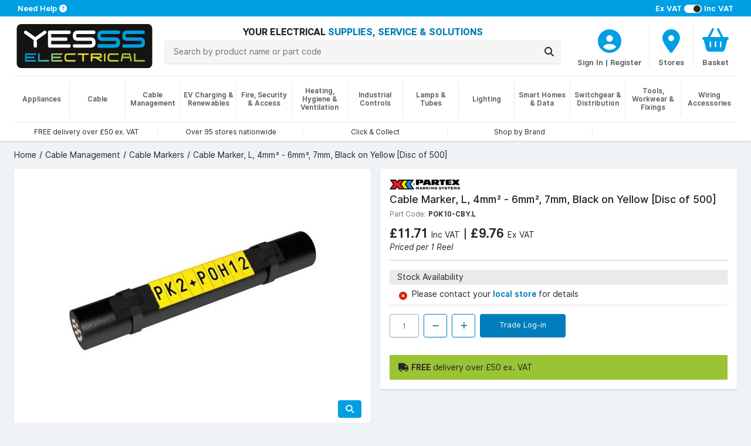

--- FILE ---
content_type: text/html; charset=utf-8
request_url: https://www.yesss.co.uk/cable-marker-l-4mm-black-on-yellow-disc-of-500
body_size: 12331
content:


<!DOCTYPE html>
<html lang="en">
<head>
    <title>Cable Marker, L, 4mm&#xB2; - 6mm&#xB2;, 7mm, Black on Yellow [Disc of 500]</title>

    <meta charset="utf-8" />
    <meta name="viewport" content="width=device-width, initial-scale=1.0" />
    <meta name="description" />
    <meta name="keywords" />
    <meta name="google-site-verification" content="5lD0hbiPA5O0rrkrA2V92KxhxFDew2RJ4v90YUB275A" />
    <meta name="facebook-domain-verification" content="wd9vcr7ysq45o2i1gky76vafgy66ke" />
    
    <!-- HREFLANG Culture -->
    <link rel="alternate" hreflang="x-default" href="https://www.yesss.co.uk/cable-marker-l-4mm-black-on-yellow-disc-of-500" />
    <link rel="alternate" hreflang="en-GB" href="https://www.yesss.co.uk/cable-marker-l-4mm-black-on-yellow-disc-of-500" />
    <link rel="alternate" hreflang="en-JE" href="https://www.yesss.je/cable-marker-l-4mm-black-on-yellow-disc-of-500" />
    
    <!-- Termly -->
    
        <script>
            function onTermlyLoaded() {
                Termly.on('initialized', () => {
                    if (typeof Termly.getConsentState === 'function') {
                        var consentState = Termly.getConsentState();

                        if (!consentState || Object.keys(consentState).length === 0) {
                            $("#consent-overlay").show();
                        }
                    }
                });

                Termly.on('consent', (data) => {
                    if (data && data.consentState !== null) {
                        $("#consent-overlay").hide();
                    }
                });
            }
        </script>
        <script  type="text/javascript"  src="https://app.termly.io/resource-blocker/f6f226c1-dc25-4e49-bb77-a0c4987802f3?autoBlock=off" onload="onTermlyLoaded()"></script>
    
    <!-- ReCAPTCHA -->
    <script>
        var CaptchaCallback = function() {
            $(".reCaptcha-container").each(function () {
                let containerId = $(this).attr("id");
                let widgetId = grecaptcha.render(containerId, {'sitekey' : '6LddfLYpAAAAAOvALEGqVrqytMqMTdZTdG94AxyC'});
                $("#" + containerId).attr("data-widget-id", widgetId);
            });
        };
    </script>
    <script src='https://www.google.com/recaptcha/api.js?onload=CaptchaCallback&render=explicit' async defer></script>
    
    <!-- Google Tag Manager -->
    <script>
(function(w,d,s,l,i){w[l]=w[l]||[];w[l].push({'gtm.start':
    new Date().getTime(),event:'gtm.js'});var f=d.getElementsByTagName(s)[0],
    j=d.createElement(s),dl=l!='dataLayer'?'&l='+l:'';j.async=true;j.src=
    'https://www.googletagmanager.com/gtm.js?id='+i+dl;f.parentNode.insertBefore(j,f);
    })(window,document,'script','dataLayer','GTM-KVQ5KZ3&gtm_auth=04TgdzP6CGiFz1ot9h9eWA&gtm_preview=env-2&gtm_cookies_win=x');</script>
    <!-- End Google Tag Manager -->


        <link rel="canonical" href="https://www.yesss.co.uk/cable-marker-l-4mm-black-on-yellow-disc-of-500" />
    <link rel="shortcut icon" href="/favicon.ico" />
    <script src="https://kit.fontawesome.com/46a57da9de.js" crossorigin="anonymous"></script>
    <link rel="stylesheet" href="/dist/styles.f4a265999f1afeb4ba60.css"></link>
    
    
     
    <!-- JSON-LD Schema -->
    <script type="application/ld+json">{"@context":"http://www.schema.org","@type":"Product","name":"Cable Marker, L, 4mm\u00B2 - 6mm\u00B2, 7mm, Black on Yellow [Disc of 500]","image":"https://cdn.yesss.co.uk/resized/2217396_01_POK10CBY_Image1_110f03e4945f8c4b7a11f70a9b4b00c5/424/2217396_01_POK10CBY_Image1_110f03e4945f8c4b7a11f70a9b4b00c5.jpeg","description":"\u003Cul\u003E\r\n\u003Cli\u003ETo suit cables up to \u0026oslash; 7mm, 4mm\u0026sup2; - 6mm\u0026sup2;\u003C/li\u003E\r\n\u003Cli\u003EFor larger cables or pipes the POK10 marker is used in conjunction with the POH or PKH carrier strips\u003C/li\u003E\r\n\u003Cli\u003EOval combination marker, used for cable and wire marking, electrical, pneumatic, and hydraulic applications\u003C/li\u003E\r\n\u003Cli\u003ESpecially designed oval profile eases installation and means the marker maintains its position when fitted\u003C/li\u003E\r\n\u003Cli\u003EHigh quality hot-foil marking\u003C/li\u003E\r\n\u003Cli\u003EDesigned to interlock, enabling easy alignment of multiple character markings\u003C/li\u003E\r\n\u003Cli\u003EHigh environmental tolerance and excellent legibility\u003C/li\u003E\r\n\u003C/ul\u003E","url":"https://www.yesss.co.uk/cable-marker-l-4mm-black-on-yellow-disc-of-500","brand":{"@type":"Brand","name":"Partex","logo":"https://cdn.yesss.co.uk/resized/Partex_47a52df198bac5c8bf440fe72fda1f45/424/Partex_47a52df198bac5c8bf440fe72fda1f45.png"},"offers":{"@type":"Offer","price":11.71,"priceCurrency":"GBP"}}</script> 
    <link rel="stylesheet" href=""></link>
    <link rel="stylesheet" href="/dist/product.183f275bf4153eeb03a4.css"></link>

    <!-- TrustBox script -->
    <script type="text/javascript" src="//widget.trustpilot.com/bootstrap/v5/tp.widget.bootstrap.min.js" data-categories="essential" async></script>
    <!-- End TrustBox script -->
    
    <!--[if IE]>
       <style>
           .old-browser-warning {
               display: block;
           }
        </style>
    <![endif]-->
</head>
<body>
<div id="consent-overlay" class="consent-overlay" style="display: none;"></div>
<!-- Google Tag Manager (noscript) -->
<noscript>
    <!-- GTM -->
    <iframe src="https://www.googletagmanager.com/ns.html?id=GTM-KVQ5KZ3&gtm_auth=04TgdzP6CGiFz1ot9h9eWA&gtm_preview=env-2&gtm_cookies_win=x"
            height="0" width="0" style="display:none;visibility:hidden"></iframe>
</noscript>
<!-- End Google Tag Manager (noscript) -->
<div class="wrapper">
    
<div class="notifications">
    <div class="alert alert-warning text-center mb-0 border-bottom old-browser-warning" role="alert">
        <i class="fa-solid fa-triangle-exclamation"></i>
        <strong>
            It looks like you are using an outdated browser version, for a better experience please update to the latest version.
        </strong>
    </div>
</div>
<input type="hidden" value="false" name="IsRegistered" id="IsRegistered">

<!-- Small breakpoint header (visible only on small screens) -->
<div class="d-block d-md-none header-wrapper">
    <header class="page-header shadow">
        <div class="contact">
            <div class="container px-4 px-sm-7 py-1 text-start">
                    <div class="tax-selector pt-md-0 float-end">
                        <span><strong>Ex VAT</strong></span>
                        <span>
                            <label class="switch">
                                <input id="showVatInPrice" type="checkbox" class="include-vat" checked>                        
                                <span class="slider round"></span>
                            </label>
                        </span>
                        <span><strong>Inc VAT</strong></span>
                    </div>
                <span>
                    <a href="/topic/contact-us">
                        <strong>Need Help</strong> 
                        <span class="fa fa-question-circle"></span>
                    </a>
                </span>
            </div>
        </div>
         <div class="header-outer">
            <div id="header">
                <div class="container px-4 px-sm-6 py-md-2 pt-2">
                    <div class="row logo-row mb-2">
                        <div class="col-5">
                            <div class="logo">
                                <a href="/">
                                    <img src="/images/logo.svg" alt="Logo">
                                </a>
                            </div>
                        </div>
                        <div class="col-7 px-6 d-flex">
                            <div class="controls row">
                                    <div class="col col-auto col-sm">
                                            <div class="account-wrapper">
                                                <a aria-label="CustomerLoginText" href="/customer/login">
                                                    <div class="icon">
                                                        <div>
                                                            <i class="fa fa-user-circle"></i>
                                                        </div>
                                                    </div>
                                                </a>
                                                <div class="icon-text">
                                                    <a class="icon-text" aria-label="CustomerLoginText" href="/customer/login">Account</a>
                                                </div>
                                            </div>
                                    </div>
                                <div class="col col-auto col-sm">
                                    <a aria-label="BranchFinderText" href="/store-finder">
                                        <div class="icon">
                                            <div>
                                                <i class="fa fa-map-marker"></i>
                                            </div>
                                        </div>
                                        <div class="icon-text">Stores</div>
                                    </a>
                                </div>
                                    
                                        <div class="col col-auto col-sm basket-header-detailed-link">
                                            <a href="/basket">
                                                <div class="icon">
                                                    <div>
                                                        <i class="fa fa-shopping-basket"></i>
                                                        <span class="cart-counter" style="display:none">
                                                            0
                                                        </span>
                                                    </div>
                                                </div>
                                                <div class="icon-text">
                                                    
                                                        <div class="basket-price">
                                                            Basket
                                                        </div>
                                                    
                                                    
                                                </div>
                                            </a>
                                            <div id="browseBasketOverlay" style="display: none;">
                                                <img src="/images/spinner.gif" alt="loading..." title="Loading..."/>
                                            </div>
                                        </div>
                                    
                            </div>
                        </div>
                    </div>
                    <div class="row">
                        <div class="col-12 col-md search mb-3 mb-md-0 mt-md-2">
                            <div class="row">
                                <div class="col-auto menu d-md-none">
                                    <button id="navOpen" class="p-0">
                                        <i class="fa fa-bars"></i>
                                        <span class="menu-text ms-1">MENU</span>
                                    </button>
                                </div>
                                <div class="col text-center">
                                    <div class="name d-none d-md-block">
                                        <span class="align-middle">
                                            YOUR ELECTRICAL 
                                            <span class="text-primary">SUPPLIES, SERVICE &amp; SOLUTIONS</span> 
                                        </span>
                                    </div>
                                    <form method="get" id="searchForm" action="/search">
                                        <div class="input-group" id="header-search">
                                            <input name="q" type="text" maxlength="100" autocomplete="off" class="searchText search-bar search-button form-control py-2 px-4 position-relative" placeholder="Search by product name or part code">
                                            <div class="input-group-append ms-0">
                                                <button id="searchButton" class="search-bar input-group-text py-2 px-3" aria-label="Search">
                                                    <i class="fa fa-search"></i>
                                                </button>
                                            </div>
                                            <div class="searchDropDown" style="display: none">
                                                <div class="searchDropDownBrandContainer mb-2" style="display: none">
                                                    <h3>Brands</h3>
                                                    <div class="container pb-2">
                                                        <div class="searchDropDownBrandRow row">
                                                        </div>
                                                    </div>
                                                </div>
                                                <div class="searchDropDownCategoryContainer mb-2" style="display: none">
                                                    <h3>Categories</h3>
                                                    <div class="container pb-2">
                                                        <div class="searchDropDownCategoryRow row">
                                                        </div>
                                                    </div>
                                                </div>
                                                <div class="searchDropDownProductsTitle"><h3>Products</h3></div>
                                                <div class="searchDropDownContainer container">
                                                    <div class="searchDDButtonRow row">
                                                        <button id="searchButton2" class="quicksearch-btn cols-12">
                                                            ShowAllResultsText
                                                        </button>
                                                    </div>
                                                </div>
                                            </div>
                                        </div>
                                    </form>
                                </div>
                            </div>
                        </div>
                    </div>
                    <div id="headerLinks">
                        <section>
                            <div class="col">
                                <div class="carousel-container w-100 border-top mt-1 mt-md-2">
                                    <div class="carousel slide m-0 d-block" data-bs-ride="carousel">
                                        <div class="carousel-inner w-100 h-100">
                                                <div class="carousel-item font-xs w-100 px-0 py-2 text-center col-md active">
                                                    <a class="h-100 px-4" href="/delivery-and-returns">
                                                        <span>FREE delivery over &#xA3;50 ex. VAT</span>
                                                    </a>
                                                </div>
                                                <div class="carousel-item font-xs w-100 px-0 py-2 text-center col-md ">
                                                    <a class="h-100 px-4" href="/store-finder">
                                                        <span>Over 95 stores nationwide</span>
                                                    </a>
                                                </div>
                                                <div class="carousel-item font-xs w-100 px-0 py-2 text-center col-md ">
                                                    <a class="h-100 px-4" href="/click-collect">
                                                        <span>Click &amp; Collect</span>
                                                    </a>
                                                </div>
                                                <div class="carousel-item font-xs w-100 px-0 py-2 text-center col-md ">
                                                    <a class="h-100 px-4" href="/catalogue/brands">
                                                        <span>Shop by Brand</span>
                                                    </a>
                                                </div>
                                            <div class="carousel-item font-xs w-100 px-0 py-1 py-md-0 text-center col-md">
                                                <!-- TrustBox widget - Horizontal -->
                                                <div class="trustpilot-widget h-100" data-categories="essential" data-locale="en-US" data-template-id="5406e65db0d04a09e042d5fc"
                                                    data-businessunit-id="5c9b4c2d184db30001a49888" data-style-height="25px" 
                                                    data-style-width="100%" data-theme="light">
                                                    <a href="https://www.trustpilot.com/review/yesss.co.uk" target="_blank" rel="noopener noreferrer">Trustpilot</a>
                                                </div>
                                                <!-- End TrustBox widget -->
                                            </div>
                                        </div>
                                    </div>
                                </div>
                            </div>
                        </section>
                    </div>
                </div>
            </div>
        </div>
    </header>
</div>

<!-- Regular header (visible on medium and larger screens) -->
<div class="d-none d-md-block header-wrapper">
    <header class="page-header shadow">
        <div class="contact">
            <div class="container px-5 px-sm-7 py-1 text-center text-sm-start">
                    <div class="tax-selector pt-md-0 float-sm-end d-none d-sm-block">
                        <span><strong>Ex VAT</strong></span>
                        <span>
                            <label class="switch">
                                <input id="showVatInPrice" type="checkbox" class="include-vat" checked>                        
                                <span class="slider round"></span>
                            </label>
                        </span>
                        <span><strong>Inc VAT</strong></span>
                    </div>
                <span>
                        <a href="/topic/contact-us">
                            <strong>Need Help</strong> 
                            <span class="fa fa-question-circle"></span>
                        </a>
                </span>
            </div>
        </div>
        <div class="header-outer">
            <div id="header">
                <div class="container px-4 px-sm-6 py-md-2 pt-2">
                    <div class="row">
                        <div class="col-6 col-sm-auto mb-3 mb-md-0">
                            <div class="logo">
                                <a href="/">
                                    <img src="/images/logo.svg" alt="Logo">
                                </a>
                            </div>
                        </div>
                        <div class="col-6 col-sm mb-3 text-center text-capitalize name d-md-none d-flex">
                            <div class="align-middle d-none d-sm-block">
                                YOUR ELECTRICAL 
                                <span class="text-primary">SUPPLIES, SERVICE &amp; SOLUTIONS</span> 
                            </div>
                        </div>
                        <div class="col-12 col-md">
                             <div class="row">
                                <div class="col-12 col-md search mb-3 mb-md-0 mt-md-2">
                                    <div class="row">
                                        <div class="col-auto menu d-md-none">
                                            <button id="navOpen" class="p-0">
                                                <i class="fa fa-bars"></i>
                                                <span class="menu-text ms-1">MENU</span>
                                            </button>
                                        </div>
                                        <div class="col text-center">
                                            <div class="name d-none d-md-block">
                                                <span class="align-middle">
                                                    YOUR ELECTRICAL 
                                                    <span class="text-primary">SUPPLIES, SERVICE &amp; SOLUTIONS</span> 
                                                </span>
                                            </div>
                                            <form method="get" id="searchForm" action="/search">
                                                <div class="input-group" id="header-search">
                                                    <input name="q" type="text" maxlength="100" autocomplete="off" class="searchText search-bar search-button form-control py-2 px-4 position-relative" placeholder="Search by product name or part code">
                                                    <div class="input-group-append ms-0">
                                                        <button id="searchButton" class="search-bar input-group-text py-2 px-3" aria-label="Search">
                                                            <i class="fa fa-search"></i>
                                                        </button>
                                                    </div>
                                                    <div class="searchDropDown" style="display: none">
                                                        <div class="searchDropDownBrandContainer mb-2" style="display: none">
                                                            <h3>Brands</h3>
                                                            <div class="container pb-2">
                                                                <div class="searchDropDownBrandRow row">
                                                                </div>
                                                            </div>
                                                        </div>
                                                        <div class="searchDropDownCategoryContainer mb-2" style="display: none">
                                                            <h3>Categories</h3>
                                                            <div class="container pb-2">
                                                                <div class="searchDropDownCategoryRow row">
                                                                </div>
                                                            </div>
                                                        </div>
                                                        <div class="searchDropDownProductsTitle"><h3>Products</h3></div>
                                                        <div class="searchDropDownContainer container">
                                                            <div class="searchDDButtonRow row">
                                                                <button id="searchButton2" class="quicksearch-btn cols-12">
                                                                    ShowAllResultsText
                                                                </button>
                                                            </div>
                                                        </div>
                                                    </div>
                                                </div>
                                            </form>
                                        </div>
                                    </div>
                                </div>
                                <div class="col-md-auto mx-auto text-center mb-1 mb-md-0">
                                    <div class="controls row mb-1 mt-2">
                                            <div class="col">
                                                     <a aria-label="CustomerLoginText" href="/customer/login">
                                                         <div class="icon">
                                                             <div>
                                                                 <i class="fa fa-user-circle"></i>
                                                             </div>
                                                         </div>
                                                     </a>
                                                     <div class="icon-text">
                                                         <a class="icon-text" aria-label="CustomerLoginText" href="/customer/login">Sign In</a>
                                                         <span class="icon-text primary-text"> | </span>
                                                         <a href="#" id="registerTrigger" class="icon-text" aria-label="CustomerLoginText">Register</a>
                                                     </div>
                                            </div>
                                         <div class="col col-auto col-sm col-md-auto">
                                            <a aria-label="BranchFinderText" href="/store-finder">
                                                <div class="icon">
                                                    <div>
                                                        <i class="fa fa-map-marker"></i>
                                                    </div>
                                                </div>
                                                <div class="icon-text">Stores</div>
                                            </a>
                                        </div>
                                            
                                                 <div class="col col-auto col-sm col-md-auto basket-header-detailed-link">
                                                     <a href="/basket">
                                                         <div class="icon">
                                                             <div>
                                                                 <i class="fa fa-shopping-basket"></i>
                                                                 <span class="cart-counter" style="display:none">
                                                                     0
                                                                 </span>
                                                             </div>
                                                         </div>
                                                         <div class="icon-text">
                                                             
                                                                 <div class="basket-price">
                                                                     Basket
                                                                 </div>
                                                             
                                                             
                                                         </div>
                                                     </a>
                                                     <div id="browseBasketOverlay" style="display: none;">
                                                        <img src="/images/spinner.gif" alt="loading..." title="Loading..."/>
                                                    </div>
                                                </div>
                                            
                                    </div>
                                </div>
                             </div>
                        </div>
                    </div>
                </div>
            </div>
        </div>
        <div id="desktopNavigation" class="d-none d-md-block">
            <div class="container px-sm-6">
                <div class="border-top mb-2 d-none d-md-block"></div>
            </div>
            <div class="nav-background"></div>
            <nav class="navCategories container px-4 px-sm-6">
                <div id="rectangleOverlay"><div></div></div> 
                <ul class="categoryList">
                        <li>
                            <a href="/appliances"><strong>Appliances</strong></a>
                            <ul id="category3" class="shadow py-5 px-8"></ul>
                        </li>
                        <li>
                            <a href="/cable"><strong>Cable</strong></a>
                            <ul id="category1" class="shadow py-5 px-8"></ul>
                        </li>
                        <li>
                            <a href="/cable-management"><strong>Cable Management</strong></a>
                            <ul id="category2" class="shadow py-5 px-8"></ul>
                        </li>
                        <li>
                            <a href="/ev-charging-renewables"><strong>EV Charging &amp; Renewables</strong></a>
                            <ul id="category4" class="shadow py-5 px-8"></ul>
                        </li>
                        <li>
                            <a href="/fire-security-access"><strong>Fire, Security &amp; Access</strong></a>
                            <ul id="category5" class="shadow py-5 px-8"></ul>
                        </li>
                        <li>
                            <a href="/heating-hygiene-ventilation"><strong>Heating, Hygiene &amp; Ventilation</strong></a>
                            <ul id="category7" class="shadow py-5 px-8"></ul>
                        </li>
                        <li>
                            <a href="/industrial-controls"><strong>Industrial Controls</strong></a>
                            <ul id="category8" class="shadow py-5 px-8"></ul>
                        </li>
                        <li>
                            <a href="/lamps-tubes"><strong>Lamps &amp; Tubes</strong></a>
                            <ul id="category10" class="shadow py-5 px-8"></ul>
                        </li>
                        <li>
                            <a href="/lighting"><strong>Lighting</strong></a>
                            <ul id="category11" class="shadow py-5 px-8"></ul>
                        </li>
                        <li>
                            <a href="/smart-homes-data"><strong>Smart Homes &amp; Data</strong></a>
                            <ul id="category12" class="shadow py-5 px-8"></ul>
                        </li>
                        <li>
                            <a href="/switchgear-distribution"><strong>Switchgear &amp; Distribution</strong></a>
                            <ul id="category13" class="shadow py-5 px-8"></ul>
                        </li>
                        <li>
                            <a href="/tools-workwear-fixings"><strong>Tools, Workwear &amp; Fixings</strong></a>
                            <ul id="category14" class="shadow py-5 px-8"></ul>
                        </li>
                        <li>
                            <a href="/wiring-accessories"><strong>Wiring Accessories</strong></a>
                            <ul id="category15" class="shadow py-5 px-8"></ul>
                        </li>
                </ul>
            </nav>
        </div>
        <div id="headerLinks" class="container px-4 px-sm-6">
            <section class="row">
                <div class="col">
                    <div class="carousel-container w-100 border-top mt-1 mt-md-2">
                        <div class="carousel slide m-0 d-block" data-bs-ride="carousel">
                            <div class="carousel-inner w-100 h-100">
                                    <div class="carousel-item font-xs w-100 px-0 py-2 text-center col-md active">
                                        <a class="h-100 px-4" href="/delivery-and-returns">
                                            <span>FREE delivery over &#xA3;50 ex. VAT</span>
                                        </a>
                                    </div>
                                    <div class="carousel-item font-xs w-100 px-0 py-2 text-center col-md ">
                                        <a class="h-100 px-4" href="/store-finder">
                                            <span>Over 95 stores nationwide</span>
                                        </a>
                                    </div>
                                    <div class="carousel-item font-xs w-100 px-0 py-2 text-center col-md ">
                                        <a class="h-100 px-4" href="/click-collect">
                                            <span>Click &amp; Collect</span>
                                        </a>
                                    </div>
                                    <div class="carousel-item font-xs w-100 px-0 py-2 text-center col-md ">
                                        <a class="h-100 px-4" href="/catalogue/brands">
                                            <span>Shop by Brand</span>
                                        </a>
                                    </div>
                                <div class="carousel-item font-xs w-100 px-0 py-1 py-md-0 text-center col-md">
                                    <!-- TrustBox widget - Horizontal -->
                                    <div class="trustpilot-widget h-100" data-categories="essential" data-locale="en-US" data-template-id="5406e65db0d04a09e042d5fc"
                                         data-businessunit-id="5c9b4c2d184db30001a49888" data-style-height="25px" 
                                        data-style-width="100%" data-theme="light">
                                        <a href="https://www.trustpilot.com/review/yesss.co.uk" target="_blank" rel="noopener noreferrer">Trustpilot</a>
                                    </div>
                                    <!-- End TrustBox widget -->
                                </div>
                            </div>
                        </div>
                    </div>
                </div>
            </section>
        </div>
    </header>
</div>

<div id="mobileNavigation">
    <button id="navClose" class="nav-close"></button>
    <div class="nav">
        <header>
            <a id="navHeader" href="#">
                <h2>Close Menu</h2>
                <span><i class="fa fa-times"></i></span>
            </a>
            <a id="navBack" href="#">
                <span><i class="fa fa-chevron-left"></i></span>
                <h2></h2>
            </a>
        </header>
        <nav class="navCategories">
            <div class="sub-header" id="categoriesHeader">
                <h3>Categories</h3>
            </div>
            <a id="navAll" href="#">
                <span>All <span id="navCategoryName"></span></span>
            </a>
            <ul class="categoryList"></ul>
        </nav>
    </div>
</div>
<div id="registerModal" class="registration-modal" style="display: none;">
    <div class="register-options">
        <button class="close-modal" id="closeRegistrationModal"><i class="fa fa-times"></i></button>
        <div>
            <a class="register-option" href="/customer/register/existing">
                <h2>Already have a<br/>YESSS Account</h2>
                <p>Activate your account<br/>to have access to online<br/>ordering and account<br/>management</p>
            </a>
            <a class="register-option" href="/customer/register/new">
                <h2>Need to create a<br/>YESSS Account</h2>
                <p>Create your YESSS trade<br/>account in minutes<br/>and start ordering<br/>immediately</p>
            </a>
        </div>
    </div>
</div>
<script>
    var navigationVersion = "9ae5ef57";
</script>



<div class="breadcrumb-wrapper ps-4 ps-sm-6 mt-4 d-none d-md-block">
    <nav aria-label="breadcrumb">
        <ol class="breadcrumb" itemscope itemtype="https://schema.org/BreadcrumbList">
                <li class="breadcrumb-item " itemprop="itemListElement" itemscope itemtype="https://schema.org/ListItem">
                        <a href="/" itemprop="item">
                            <span itemprop="name">Home</span>
                        </a>
                    <meta itemprop="position" content="1" />
                </li>
                <li class="breadcrumb-item " itemprop="itemListElement" itemscope itemtype="https://schema.org/ListItem">
                        <a href="/cable-management" itemprop="item">
                            <span itemprop="name">Cable Management</span>
                        </a>
                    <meta itemprop="position" content="2" />
                </li>
                <li class="breadcrumb-item " itemprop="itemListElement" itemscope itemtype="https://schema.org/ListItem">
                        <a href="/cable-management/cable-markers" itemprop="item">
                            <span itemprop="name">Cable Markers</span>
                        </a>
                    <meta itemprop="position" content="3" />
                </li>
                <li class="breadcrumb-item active" itemprop="itemListElement" itemscope itemtype="https://schema.org/ListItem">
                            <span itemprop="name">Cable Marker, L, 4mm&#xB2; - 6mm&#xB2;, 7mm, Black on Yellow [Disc of 500]</span>
                    <meta itemprop="position" content="4" />
                </li>
        </ol>
    </nav>
</div>
    <main class="container px-4 px-sm-6">
        
<div class="page-product">
    <input id="RequestVerificationToken" type="hidden" value="CfDJ8DGd-vVM795Hjswcj2R3LKdty9Nz3yOUys9J_Rz4xoHXgGKXOTseuw439Ru7DcWBaKwnVWhhKN1vRQi_FDqIjH1vQPTI9Lm-UDAcMWcjniZFPuhGGQhuCfpDiv5_OMRn0MySPBifgLGSE--8PhJjpNY" />
    <input id="productId" type="hidden" value="2217380" />
    <section class="row mt-4">
        <div class="col-md-6 d-md-none">
            <div class="card mb-4">
                <div class="card-body p-4">
                    <h2 class="manufacturer">
                        <a href="/partex">
                                <img alt="Partex" src="https://cdn.yesss.co.uk/resized/Partex_47a52df198bac5c8bf440fe72fda1f45/120/Partex_47a52df198bac5c8bf440fe72fda1f45.png" />
                        </a>
                    </h2>
                    <h2 class="product-name fw-bold">Cable Marker, L, 4mm&#xB2; - 6mm&#xB2;, 7mm, Black on Yellow [Disc of 500]</h2>
                </div>
            </div>
        </div>
        <div class="col-md-6">
            <div id="media-carousel">
                <script>mediaCarouselItems = [{"url":"https://cdn.yesss.co.uk/resized/2217396_01_POK10CBY_Image1_110f03e4945f8c4b7a11f70a9b4b00c5/424/2217396_01_POK10CBY_Image1_110f03e4945f8c4b7a11f70a9b4b00c5.jpeg","zoom":"https://cdn.yesss.co.uk/images/2217396_01_POK10CBY_Image1_110f03e4945f8c4b7a11f70a9b4b00c5.jpeg","type":"Image"}];;</script>
            </div>
        </div>
        <div class="col-md-6 mt-4 mt-md-0">
            <div class="summary">
                <div class="inner rounded-lg shadow p-4 ">
                    <div class="d-none d-md-block mb-4">
                        <h2 class="manufacturer">
                            <a href="/partex">
                                    <img alt="Partex" src="https://cdn.yesss.co.uk/resized/Partex_47a52df198bac5c8bf440fe72fda1f45/120/Partex_47a52df198bac5c8bf440fe72fda1f45.png" />
                            </a>
                        </h2>
                        <h1 class="product-name">Cable Marker, L, 4mm&#xB2; - 6mm&#xB2;, 7mm, Black on Yellow [Disc of 500]</h1>
                        <div>
                            <span class="part-code">Part Code:</span>
                            <span class="sku">POK10-CBY.L</span>
                        </div>
                    </div>
                        
                            <div class="product-price d-none d-sm-block" data-productid="2217380">
                                    <div class="loader placeholder-loader">
                                    </div>
                            </div>
                        
                        <hr class="d-none d-sm-block" />
                        
                            <div class="card shadow my-4 d-none d-sm-block">
                                <div class="stock-header card-header">
                                    <span>Stock Availability</span>
                                </div>
                                <div class="stock" data-name="Cable Marker, L, 4mm&#xB2; - 6mm&#xB2;, 7mm, Black on Yellow [Disc of 500]" data-sku="POK10-CBY.L" data-productid="2217380" data-version="2"><div class="px-4 py-2 border-top no-stock d-flex"><i class="fa fa-times-circle text-danger"></i><span>Please contact your <strong><a href="/store-finder">local store </a></strong>for details</span></div></div>
                            </div>
                        
                            <div class="d-none d-sm-block">
                                <div class="controls" id="controls2217380" data-productid="2217380">
                                    <input type="number" min="1"
                                           max="10000"
                                           step="1"
                                           value="1"
                                           maxlength="5" disabled>
                                    <button class="btn step down" disabled>
                                        <i class="fa fa-minus"></i>
                                    </button>
                                    <button class="btn step up" disabled>
                                        <i class="fa fa-plus"></i>
                                    </button>
                                        <a href="/customer/login" class="btn btn-primary login" type="button" 
                                           disabled>
                                            Trade Log-in
                                        </a>
                                    <div class="error d-none pt-2"></div>
                                </div>
                            </div>
                                <div class="free-delivery-info">
                                    <i class='fa fa-truck' aria-hidden="true"></i> <b>FREE</b> delivery over &#xA3;50 ex. VAT
                                </div>
                </div>
            </div>
        </div>
    </section>
    <div class="row">
        <div class="col-xs-12 col-md">
            <section class="row mt-4">
                <div class="col">
                    <div class="product-detail card rounded-lg shadow">
                        <div class="card-header">
                            Product Details
                        </div>
                        <div class="card-body p-4">
                            <div class="product-code-wrapper">
                                <span class="part-code">Part Code:</span>
                                <span class="sku">POK10-CBY.L</span>
                            </div>
                            <div class="description">
                                <ul>
<li>To suit cables up to &oslash; 7mm, 4mm&sup2; - 6mm&sup2;</li>
<li>For larger cables or pipes the POK10 marker is used in conjunction with the POH or PKH carrier strips</li>
<li>Oval combination marker, used for cable and wire marking, electrical, pneumatic, and hydraulic applications</li>
<li>Specially designed oval profile eases installation and means the marker maintains its position when fitted</li>
<li>High quality hot-foil marking</li>
<li>Designed to interlock, enabling easy alignment of multiple character markings</li>
<li>High environmental tolerance and excellent legibility</li>
</ul>
                            </div>
                        </div>
                    </div>
                </div>
            </section>
            <section class="row mt-4">
                <div class="col">
                    <div class="specification card rounded-lg shadow">
                        <div class="card-header">
                            Specifications
                        </div>
                        <div class="card-body m-0 p-0">
                            <table class="table table-striped m-0 p-0">
                                <tbody>
                                        <tr>
                                            <td class="attr-name">Cable Diameter Range</td>
                                            <td class="attr-value">7mm</td>
                                        </tr>
                                        <tr>
                                            <td class="attr-name">Cable Size</td>
                                            <td class="attr-value">4mm&#xB2; - 6mm&#xB2;</td>
                                        </tr>
                                        <tr>
                                            <td class="attr-name">Colour</td>
                                            <td class="attr-value">Black on Yellow</td>
                                        </tr>
                                        <tr>
                                            <td class="attr-name">EAN</td>
                                            <td class="attr-value">7330417099025</td>
                                        </tr>
                                        <tr>
                                            <td class="attr-name">Legend</td>
                                            <td class="attr-value">L</td>
                                        </tr>
                                        <tr>
                                            <td class="attr-name">Manufacturer Part Code</td>
                                            <td class="attr-value">POK10-CBY.L</td>
                                        </tr>
                                        <tr>
                                            <td class="attr-name">UNSPSC Code</td>
                                            <td class="attr-value">39131504</td>
                                        </tr>
                                </tbody>
                            </table>
                        </div>
                    </div>
                </div>
            </section>
        </div>
            <div class="col-xs-12 col-md">
                <section class="row mt-4">
                    <div class="associated col">
                        <div class="card shadow">
                            <div class="card-header">
                                Customers Also Bought
                            </div>
                            <div class="card-body p-0 px-2">
                                <div id="customersAlsoBought" class="row pb-0 mt-2">
                                    
    <div class="col-12 product-small">
        <div class="row">
            <div class="col-2 pb-0 align-self-center">
                <a href="/cable-marker-carrier-strip-110mm-black-pack-of-100" title="Show details for  Cable Marker Carrier Strip, 110mm, Black [Pack of 100]">
                    <div class="image">
                            <img alt="Show details for  Cable Marker Carrier Strip, 110mm, Black [Pack of 100]" class="w-100" loading="lazy" src="https://cdn.yesss.co.uk/resized/2217622_01_POH18BLK_Image1_19cc02b2f98beb9c30fac04a5e09ac16/110/2217622_01_POH18BLK_Image1_19cc02b2f98beb9c30fac04a5e09ac16.jpeg" />
                    </div>
                </a>
            </div>
            <div class="col-5 pb-0 align-self-center">
                <h2 class="font-base fw-normal mb-2">Cable Marker Carrier Strip, 110mm, Black [Pack of 100]</h2>
                <div>
                    <span class="font-xs text-muted">Part Code:</span>
                    <span class="font-xs fw-bolder">POH18-BLK</span>
                </div>
            </div>
            <div class="col-5 pb-0 align-self-center border-left">
                <div class="row">
                
                    <div class="col">
                    <div class="row price" data-productid="2217622" data-hidediscount="true">
                            <div class="col">
                                <div class="price-loader placeholder-loader"></div>
                            </div>
                    </div>
                        <div class="row priced-per">
                                <div class="col">Priced per 1</div>
                        </div>
                    </div>
                
                <div class="col align-self-center">
                    <div class="controls mt-2 mt-sm-0" data-productid="2217622">
                            <input type="number" min="1"
                                   max="10000"
                                   step="1"
                                   value="1"
                                   maxlength="5" disabled>
                                <a class="btn btn-primary login" type="button" disabled href="/customer/login">
                                    Trade Log-in
                                </a>
                            <div class="error d-none pt-2"></div>
                    </div>
                </div>
                </div>
            </div>
            <div class="divider col-12 py-2">
                <div class="border-bottom"></div>
            </div>
        </div>
    </div>
    <div class="col-12 product-small">
        <div class="row">
            <div class="col-2 pb-0 align-self-center">
                <a href="/cable-marker-carrier-strip-60mm-black-pack-of-100" title="Show details for  Cable Marker Carrier Strip, 60mm, Black [Pack of 100]">
                    <div class="image">
                            <img alt="Show details for  Cable Marker Carrier Strip, 60mm, Black [Pack of 100]" class="w-100" loading="lazy" src="https://cdn.yesss.co.uk/resized/2217620_01_POH7BLK_Image1_5627d46e49f6e072973b11a146519d39/110/2217620_01_POH7BLK_Image1_5627d46e49f6e072973b11a146519d39.jpeg" />
                    </div>
                </a>
            </div>
            <div class="col-5 pb-0 align-self-center">
                <h2 class="font-base fw-normal mb-2">Cable Marker Carrier Strip, 60mm, Black [Pack of 100]</h2>
                <div>
                    <span class="font-xs text-muted">Part Code:</span>
                    <span class="font-xs fw-bolder">POH7-BLK</span>
                </div>
            </div>
            <div class="col-5 pb-0 align-self-center border-left">
                <div class="row">
                
                    <div class="col">
                    <div class="row price" data-productid="2217620" data-hidediscount="true">
                            <div class="col">
                                <div class="price-loader placeholder-loader"></div>
                            </div>
                    </div>
                        <div class="row priced-per">
                                <div class="col">Priced per 1</div>
                        </div>
                    </div>
                
                <div class="col align-self-center">
                    <div class="controls mt-2 mt-sm-0" data-productid="2217620">
                            <input type="number" min="1"
                                   max="10000"
                                   step="1"
                                   value="1"
                                   maxlength="5" disabled>
                                <a class="btn btn-primary login" type="button" disabled href="/customer/login">
                                    Trade Log-in
                                </a>
                            <div class="error d-none pt-2"></div>
                    </div>
                </div>
                </div>
            </div>
            <div class="divider col-12 py-2">
                <div class="border-bottom"></div>
            </div>
        </div>
    </div>

                                </div>
                            </div>
                        </div>
                    </div>
                </section>
            </div>
    </div>
    
        <div class="mobile-sticky-footer d-sm-none">
            
                    <div class="product-price" data-productid="2217380">
                            <div class="loader placeholder-loader">
                            </div>
                    </div>
            
            
                <div class="stock" data-name="Cable Marker, L, 4mm&#xB2; - 6mm&#xB2;, 7mm, Black on Yellow [Disc of 500]" data-sku="POK10-CBY.L" data-productid="2217380" data-version="2"><div class="px-4 py-2 border-top no-stock d-flex"><i class="fa fa-times-circle text-danger"></i><span>Please contact your <strong><a href="/store-finder">local store </a></strong>for details</span></div></div>
            
                <div class="controls" id="controls2217380" data-productid="2217380">
                    <input type="number" min="1"
                           max="10000"
                           step="1"
                           value="1"
                           maxlength="5" disabled>
                    <button class="btn step down" disabled>
                        <i class="fa fa-minus"></i>
                    </button>
                    <button class="btn step up" disabled>
                        <i class="fa fa-plus"></i>
                    </button>
                        <a href="/customer/login" class="btn btn-primary login" type="button"
                           disabled>
                            Trade Log-in
                        </a>
                    <div class="error d-none pt-2"></div>
                </div>

        </div>
    
<script src="https://maps.googleapis.com/maps/api/js?key=AIzaSyCL5MdjaAbYo7BQ9R_2gbXZgTngbmrNi5Y&libraries=places"></script>

<style>
    .pac-container { z-index: 10000 !important; }
</style>


<div class="modal fade p-4" id="branchNetworkStockModal" tabindex="-1" role="dialog" aria-labelledby="nearestStockProductTitle" aria-hidden="true">
    <div class="modal-dialog" role="document">
        <div class="modal-content">
            <div class="modal-header px-4">
                <div>
                    <h5 class="mb-0" id="nearestStockProductTitle"></h5>
                    <h6 class="text-muted font-sm mb-0" id="nearestStockProductSku"></h6>
                </div>
                <button type="button" class="btn-close stock-check-close" data-bs-dismiss="modal" aria-label="Close">
                </button>
            </div>
            <div class="modal-body p-0">
                <ul id="nearestStockCurrentLocation" class="px-4"></ul>
                <h3 class="px-4">Stock near <span id="nearestStockLocationName"></span>:</h3>
                
                    <input type="hidden" id="locationSelectionEnabled" value="true" />
                
                <input type="hidden" id="nearestStockProductId" />
                <div class="mt-3 mb-4 mx-4">
                    <input id="branchFilter" class="form-control" type="text" placeholder="Search by store name/address"
                           aria-label="Search by store name/address" autocomplete="off" />
                </div>
                <ul id="nearestStockList" class="px-4">
                    <li>
                        <div id="image-loader">
                            <svg class="yesss-loader m-auto" viewBox="0 0 120 120" xmlns="http://www.w3.org/2000/svg">
                            <circle class="internal-circle" cx="60" cy="60" r="30"></circle>
                            <circle class="external-circle" cx="60" cy="60" r="50"></circle>
                            </svg>
                        </div>
                    </li>
                </ul>
            </div>
            <div class="modal-footer px-4">
                <button type="button" class="btn btn-secondary my-2 stock-check-close" data-bs-dismiss="modal" aria-label="Close">
                    Close
                </button>
            </div>
        </div>
    </div>
</div>
<div class="modal fade p-4" id="collectionModal" tabindex="-1" role="dialog" aria-labelledby="collectionLabel" aria-hidden="true">
    <div class="modal-dialog" role="document">
        <div class="modal-content">
            <div class="modal-header px-4"><p></p>
                <button type="button" class="btn-close" data-bs-dismiss="modal"
                        aria-label="Close"></button>
            </div>
            <div class="modal-body px-4">
                    <p>Place your order with us and it will be delivered direct to you within 1-2 working days. UK mainland only.</p>
                    <p>Out of stock lines - Place your order with us and it will be delivered direct to you from one of our Yesss stores within 2 working days. UK mainland only. </p>
            </div>
            <div class="modal-footer px-4">
                <button type="button" class="btn btn-secondary my-2" data-bs-dismiss="modal"
                        aria-label="Close">
                    Close
                </button>
            </div>
        </div>
    </div>
</div>

<script>
    let autocomplete;

    function initializeAutocomplete() {
        const input = document.getElementById("branchFilter");
        autocomplete = new google.maps.places.Autocomplete(input);
        autocomplete.addListener("place_changed", onPlaceChanged);
    }

    function onPlaceChanged() {
        const place = autocomplete.getPlace();
        if (!place.geometry) {
            return;
        }

        ui.catalogue.initProductStockSorted(place.geometry.location.lat(), place.geometry.location.lng(), place.name, $("#nearestStockProductId").val());

    }
    
    document.addEventListener("DOMContentLoaded", initializeAutocomplete);
</script>


</div>

    </main>

    
<footer class="mt-12">
    <div class="footer-top pt-6 pt-md-8">
        <div class="container px-4 px-sm-6">
            <div class="row">
                <div class="col-md-3 col-lg">
                        <div class="tab mb-6">
                            <input type="radio" id="tab-one" name="tabs" checked="checked">
                            <label class="title p-0 m-0 d-flex" for="tab-one">
                                About YESSS<i class="fa fa-chevron-down"></i>
                            </label>
                            <div class="content p-0 m-0">
                                <ul class="p-0 m-0">
                                        <li class="pt-3">
                                            <a href="/about">About Us</a>
                                        </li>
                                        <li class="pt-3">
                                            <a href="/store-finder">Store Finder</a>
                                        </li>
                                        <li class="pt-3">
                                            <a href="/careers">Careers</a>
                                        </li>
                                        <li class="pt-3">
                                            <a href="/yesss-industrial">YESSS Industrial</a>
                                        </li>
                                        <li class="pt-3">
                                            <a href="/yesss-renewables">YESSS Renewables</a>
                                        </li>
                                        <li class="pt-3">
                                            <a href="/yesss-security">YESSS Security</a>
                                        </li>
                                        <li class="pt-3">
                                            <a href="/yesss-lighting">YESSS Lighting</a>
                                        </li>
                                        <li class="pt-3">
                                            <a href="/national-accounts">National Accounts</a>
                                        </li>
                                        <li class="pt-3">
                                            <a href="/blog">Articles, Guides and News</a>
                                        </li>
                                </ul>
                            </div>
                        </div>
                </div>
                <div class="col-md-3 col-lg">
                        <div class="tab mb-6">
                            <input type="radio" id="tab-two" name="tabs">
                            <label class="title p-0 m-0 d-flex" for="tab-two">
                                 Your Account<i class="fa fa-chevron-down"></i>
                            </label>
                            <div class="content p-0 m-0">
                                <ul class="p-0 m-0">
                                    <li class="pt-3">
                                        <a href="/customer/login">Log In</a>
                                    </li>
                                    <li class="pt-3">
                                        <a href="https://auth.yesss.co.uk/Account/Register/Trade?ReturnUrl=https%3a%2f%2fwww.yesss.co.uk%2fcustomer%2flogin%3fredirectUrl%3d%252Ftopic%252Ftrade-account-signup">Credit Account Application Form</a>
                                    </li>
                                    <li class="pt-3">
                                        <a href="/app">The YESSS App</a>
                                    </li>
                                    <li class="pt-3">
                                        <a href="/terms">Terms &amp; Conditions</a>
                                    </li>
                                </ul>
                            </div>
                        </div>
                </div>
                <div class="col-md-3 col-lg">
                    <div class="tab mb-6">
                        <input id="tab-three" type="radio" name="tabs">
                        <label class="title p-0 m-0 d-flex" for="tab-three">
                            Information<i class="fa fa-chevron-down"></i>
                        </label>
                        <div class="content p-0 m-0">
                            <ul class="p-0 m-0">
                                <li class="pt-3">
                                    <a href="/contact-us">Contact Us</a>
                                </li>
                                <li class="pt-3">
                                    <a href="/click-collect">Click &amp; Collect</a>
                                </li>
                                <li class="pt-3">
                                    <a href="/delivery-and-returns">Delivery &amp; Returns</a>
                                </li>
                                <li class="pt-3">
                                    <a href="/modern-slavery-act">Modern Slavery Act</a>
                                </li>
                                <li class="pt-3">
                                    <a href="/large-business-tax-strategy">Large Business Tax Strategy</a>
                                </li>
                                <li class="pt-3">
                                    <a href="/gender-pay-gap-report">Gender Pay Gap Report</a>
                                </li>
                                <li class="pt-3">
                                    <a href="/weee-recycling">WEEE Recycling</a>
                                </li>
                                <li class="pt-3">
                                    <a href="https://cdn.yesss.co.uk/media/Documents/carbon-reduction-plan-2025.pdf" target="_blank">YESSS Carbon Reduction Plan</a>
                                </li>
                            </ul>
                        </div>
                    </div>
                </div>
                <div class="col-md-3 col-lg">
                    <div class="tab mb-6">
                        <input id="tab-four" type="radio" name="tabs">
                        <label class="title p-0 m-0 d-flex" for="tab-four">
                            Media<i class="fa fa-chevron-down"></i>
                        </label>
                        <div class="content p-0 m-0">
                            <ul class="p-0 m-0">
                                    <li class="pt-3">
                                        <a href="https://cdn.yesss.co.uk/catalogues/YESSS-Book-12/index-h5.html" target="_blank">The YESSS Book</a>
                                    </li>
                                    <li class="pt-3">
                                        <a href="https://cdn.yesss.co.uk/media/Documents/YESSS-Industrial-In-Stock-Catalogue-Edition-3.pdf" target="_blank">Industrial - In Stock Catalogue</a>
                                    </li>
                                    <li class="pt-3">
                                        <a href="https://cdn.yesss.co.uk/media/Documents/YESSS-Industrial-Switchgear-Solutions-Catalogue-V1-2025.pdf" target="_blank">Switchgear Solutions Catalogue</a>
                                    </li>
                                    <li class="pt-3">
                                        <a href="https://cdn.yesss.co.uk/media/Documents/YESSS-industrial-hazardous-light-catalogue-V1-2025.pdf" target="_blank">Hazardous Lighting Catalogue</a>
                                    </li>
                                    <li class="pt-3">
                                        <a href="https://cdn.yesss.co.uk/media/Documents/YESSS-Lighting-Brochure-V1-2024.pdf" target="_blank">YESSS Lighting Brochure</a>
                                    </li>
                                    <li class="pt-3">
                                        <a href="https://cdn.yesss.co.uk/media/Documents/YESSS-Renewables-In-Stock-Catalogue-Edition-1_2024.pdf" target="_blank">Renewables - In Stock Brochure</a>
                                    </li>
                                    <li class="pt-3">
                                        <a href="https://cdn.yesss.co.uk/media/Documents/YESSS-Security-In-Stock-Brochure-Edition-1.pdf" target="_blank">Security - In Stock Brochure</a>
                                    </li>
                                    <li class="pt-3">
                                        <a href="http://eepurl.com/i7cwyk" target="_blank">Email Signup</a>
                                    </li>
                            </ul>
                        </div>
                    </div>
                </div>
                <div class="col-lg">
                    <div class="tab-block">
                        <div class="title p-0 m-0">
                            Download Our App
                        </div>
                        <div class="content p-0 m-0">
                            <div class="py-3">Get access to your invoices, quotes, advice notes and balances 24 hours a day, 7 days a week.</div>
                            <a href="https://play.google.com/store/apps/details?id=yesss.yesss&amp;amp;hl=en_GB" rel="nofollow">
                                <img alt="Google Play Store" src="/images/googleplay.svg">
                            </a>
                            <a href="https://itunes.apple.com/gb/app/yesss/id1052802137?mt=8" rel="nofollow">
                                <img alt="Apple App Store" src="/images/applestore.svg">
                            </a>
                        </div>
                    </div>
                </div>
            </div>
            <div class="row">
                <div class="col-sm-8">
                    <img class="iso-logo my-3 mx-0" alt="Yesss Electrical hold BSI accreditations ISO 9001(Quality Management), ISO 14001 (Environmental Management), ISO/IEC 27001 (Information Security Management), ISO 45001 (Occupational Health and Safety Management) and ISO 50001 (Energy Management)" title="Yesss Electrical BSI Accreditations" src="/images/bsi-accreditations-2024.svg">
                </div>
                <div class="col-sm-4 mb-4 text-center text-sm-end">
                    <div><strong>YESSS Electrical Ltd</strong></div>
                    <div>YESSS House</div>
                    <div>Unit B Foxbridge Way</div>
                    <div>Normanton</div>
                    <div>WF6 1TN</div>
                </div>
            </div>
        </div>
    </div>
    <div class="footer-lower">
        <div class="container ps-4 px-4 px-sm-6">
            <div class="row py-3">
                <div class="col-md-4 social py-1">
                    <a href="https://www.facebook.com/YESSSElectrical/" target="_blank"
                       title="Yesss Facebook" rel="nofollow noreferrer">
                        <i class="fa fa-facebook"></i>
                    </a>
                    <a href="https://www.instagram.com/yesss_electrical/" target="_blank" 
                       title="Yesss Instagram" rel="nofollow noreferrer">
                        <i class="fa fa-instagram"></i>
                    </a>
                    <a href="https://www.linkedin.com/company/yesss-electrical" target="_blank" 
                       title="Yesss LinkedIn" rel="nofollow noreferrer">
                        <i class="fa fa-linkedin"></i>
                    </a>
                    <a href="https://x.com/YESSSElectrical" target="_blank" 
                       title="YESSS X" rel="nofollow noreferrer">
                        <i class="fa-brands fa-x-twitter"></i>
                    </a>
                    <a href="https://www.youtube.com/@yessselectricaluk" target="_blank" 
                       title="YESSS YouTube" rel="nofollow noreferrer">
                        <i class="fa fa-youtube"></i>
                    </a>
                    <a href="https://www.tiktok.com/@yessselectrical" target="_blank" 
                       title="YESSS TikTok" rel="nofollow noreferrer">
                        <i class="fa-brands fa-tiktok"></i>
                    </a>
                </div>
                <div class="col-md-2 copyright py-2">
                    &copy; 2026 YESSS Electrical
                </div>
                <div class="col-md-6 links py-2">
                        <a class="ms-4" href="/terms">Terms &amp; Conditions</a>
                        <a class="ms-4" href="/privacy">Privacy Policy</a>
                        <a class="ms-4" href="/cookies">Cookie Policy</a>
                    <button onclick="displayPreferenceModal()" class="ms-4 btn btn-link p-0">Cookie Preferences</button>
                </div>
            </div>
        </div>
    </div>
</footer>
</div>



    <script src="https://cdnjs.cloudflare.com/ajax/libs/jquery/3.7.0/jquery.min.js" integrity="sha512-3gJwYpMe3QewGELv8k/BX9vcqhryRdzRMxVfq6ngyWXwo03GFEzjsUm8Q7RZcHPHksttq7/GFoxjCVUjkjvPdw==" crossorigin="anonymous" referrerpolicy="no-referrer">
        </script>
<script>(window.jQuery||document.write("\u003Cscript src=\u0022/lib/jquery@3.7.0/jquery.min.js\u0022 crossorigin=\u0022anonymous\u0022 referrerpolicy=\u0022no-referrer\u0022\u003E\u003C/script\u003E"));</script>
    <script src="https://cdn.jsdelivr.net/npm/bootstrap@5.3.0/dist/js/bootstrap.bundle.min.js" crossorigin="anonymous" integrity="sha384-geWF76RCwLtnZ8qwWowPQNguL3RmwHVBC9FhGdlKrxdiJJigb/j/68SIy3Te4Bkz">
        </script>
<script>(window.bootstrap||document.write("\u003Cscript src=\u0022/lib/bootstrap@5.3.0/dist/js/bootstrap.bundle.min.js\u0022 crossorigin=\u0022anonymous\u0022\u003E\u003C/script\u003E"));</script>
    <script src="https://cdnjs.cloudflare.com/ajax/libs/js-cookie/3.0.1/js.cookie.min.js" crossorigin="anonymous" integrity="sha512-wT7uPE7tOP6w4o28u1DN775jYjHQApdBnib5Pho4RB0Pgd9y7eSkAV1BTqQydupYDB9GBhTcQQzyNMPMV3cAew==" referrerpolicy="no-referrer"></script>
<script>(window.Cookies||document.write("\u003Cscript src=\u0022/lib/js-cookie/dist/js.cookie.min.js\u0022 crossorigin=\u0022anonymous\u0022 referrerpolicy=\u0022no-referrer\u0022\u003E\u003C/script\u003E"));</script>
    <script src="/lib/jquery-debounce/jquery.debounce-1.0.5.js"></script>

<script src="/dist/runtime.da49a583ae656320ee94.js" type="text/javascript"></script>
<script src="/dist/legacy.bbd11647be0d41df123b.js" type="text/javascript"></script>
<script>
    $(function () {
        content.init({"AvailableToCollectText":"in stock at","AvailableToCollectSubText":"Available To Collect","AvailableToCollectIcon":"AvailableToCollectIcon","AvailableForDeliveryText":"in stock","AvailableForDeliverySubText":"Available For Delivery","AvailableForDeliveryIcon":"AvailableForDeliveryIcon","AvailableFromNationwideText":"AvailableFromNationwideText","AvailableFromNationwideSubText":"AvailableFromNationwideSubText","AvailableFromNationwideIcon":"AvailableFromNationwideIcon","AvailableFromBranchNetworkPrefixText":"in stock","AvailableFromBranchNetworkLinkText":"Nationwide","AvailableFromBranchNetworkSubText":"Delivery normally 1-2 days","DeliveryOutOfStockSubText":"Delivery normally 2 working days","SelectCollectionBranchText":"Select a store to view stock levels","NoOtherStockAvailableText":"No other stock is available for the current product.","StockLookupErrorText":"An error occurred while loading product stock. Please refresh the page to try again.","CallForPriceText":"Call for price","DiscountText":"You Save","IncVatText":"Inc VAT","ExcVatText":"Ex VAT","PriceLookupErrorText":"An error occurred while loading product prices. Please refresh the page to try again.","MultipleValidationText":"Must be a multiple of ","MinQuantityValidationText":"Minimum order quantity: ","MaxQuantityValidationText":"Maximum order quantity: ","AddToBasketErrorText":"An error occurred while adding the item to the basket. Please try again.","PerText":"per","WasText":"Was","BranchDetailsText":"Store Details","BranchNetworkDeliveryText":"available for delivery from our Distribution Centre","SalePriceLabel":"Sale Price","YourPriceLabel":"Your Price","PricedPerText":"Priced per"});
        common.init();
        header.search.init();
        header.navigation.init();
    });
</script>

    <script>
        $(function () {
            ui.product.init("Reel");
        });
    </script>
    <script src="/dist/vendor.716ac1f2829f6d25ed00.js" type="text/javascript"></script>
    <script src="/dist/product.1d0c5cbc4cbd7187b9e7.js" type="text/javascript"></script>
    <script src="/dist/nonEssential.c6a8f6ea5adfd739de0d.js" type="text/javascript"></script>

</body>
</html>


--- FILE ---
content_type: text/javascript
request_url: https://maps.googleapis.com/maps-api-v3/api/js/63/9d/common.js
body_size: 37358
content:
google.maps.__gjsload__('common', function(_){var Yia,Zia,$ia,aja,rv,cja,dja,eja,gja,tv,Av,Ev,Fv,Gv,Hv,Iv,Jv,Kv,jja,lja,mja,nja,oja,Qv,Uv,qja,rja,sja,tja,uja,Yv,vja,aw,wja,cw,yja,zja,Aja,iw,Eja,zw,Fja,Gja,Hja,Ija,Cw,Bw,Lja,Kja,Jja,Kw,Lw,Mw,Mja,Nja,Oja,Pja,Rja,Tja,Uja,Vja,Wja,Xja,Yja,$ja,aka,fka,gka,hka,Rw,ika,Sw,jka,Tw,kka,Uw,Xw,Zw,mka,nka,oka,qka,ska,wx,Fx,xka,Jx,zka,Bka,Cka,Xx,Fka,Gka,Hka,Zx,ey,Kka,fy,iy,Lka,jy,Mka,my,Xka,dla,hla,ila,jla,kla,lla,az,pla,bz,qla,rla,tla,wla,vla,ula,yla,xla,sla,zla,Bla,Cla,Ela,Gla,Lla,oz,sz,Nla,tz,uz,Ola,Rla,Tla,
Sla,Ula,Vla,Wla,ema,cma,gma,hma,Kz,Lz,jma,kma,lma,mma,pv,Via,zv,Bv,Mv,kja,Rv,pja,Zv,$v,xja,nma,oma,pma,fw,hz,Dla,gz,gw,Cja,Bja,iz,qma,rma,uma,wma,xma,zma,Ama,bA,Bma,Cma,Ema,Gma,Hma,qA,cka,eka,vA,Sma,Tma,Uma;_.nv=function(a,b){return _.Le(_.tf(a,b))!=null};_.ov=function(a){return!!a.handled};_.Wia=function(){pv||(pv=new Via);return pv};
_.qv=function(a){var b=_.Wia();b.Eg.has(a);return new _.Xia(()=>{performance.now()>=b.Gg&&b.reset();const c=b.Fg.has(a),d=b.Hg.has(a);c||d?c&&!d&&b.Fg.set(a,"over_ttl"):(b.Fg.set(a,_.lo()),b.Hg.add(a));return b.Fg.get(a)})};Yia=function(){let a=78;a%3?a=Math.floor(a):a-=2;const b=new Uint8Array(a);let c=0;_.dc("AGFzbQEAAAABBAFgAAADAgEABQMBAAEHBwEDbWVtAgAMAQEKDwENAEEAwEEAQQH8CAAACwsEAQEBeAAQBG5hbWUCAwEAAAkEAQABZA==",function(d){b[c++]=d});return c!==a?b.subarray(0,c):b};
Zia=function(a,b){const c=a.length;if(c!==b.length)return!1;for(let d=0;d<c;d++)if(a[d]!==b[d])return!1;return!0};$ia=function(a,b){if(!a.Eg||!b.Eg||a.Eg===b.Eg)return a.Eg===b.Eg;if(typeof a.Eg==="string"&&typeof b.Eg==="string"){var c=a.Eg;let d=b.Eg;b.Eg.length>a.Eg.length&&(d=a.Eg,c=b.Eg);if(c.lastIndexOf(d,0)!==0)return!1;for(b=d.length;b<c.length;b++)if(c[b]!=="=")return!1;return!0}c=_.Lc(a);b=_.Lc(b);return Zia(c,b)};
aja=function(a,b){if(typeof b==="string")b=b?new _.vc(b,_.Ac):_.Hc();else if(b instanceof Uint8Array)b=new _.vc(b,_.Ac);else if(!(b instanceof _.vc))return!1;return $ia(a,b)};_.bja=function(a,b,c){return b===c?new Uint8Array(0):a.slice(b,c)};rv=function(a){const b=_.Md||(_.Md=new DataView(new ArrayBuffer(8)));b.setFloat32(0,+a,!0);_.Id=0;_.Gd=b.getUint32(0,!0)};cja=function(a,b){return _.Ed(BigInt.asUintN(64,(BigInt(b>>>0)<<BigInt(32))+BigInt(a>>>0)))};_.sv=function(a){return(a<<1^a>>31)>>>0};
dja=function(a){var b=_.Gd,c=_.Id;const d=c>>31;c=(c<<1|b>>>31)^d;a(b<<1^d,c)};eja=function(a,b,c){const d=-(a&1);a=(a>>>1|b<<31)^d;b=b>>>1^d;return c(a,b)};_.fja=function(a,b){return eja(a,b,_.Vd)};gja=function(a){if(a==null||typeof a=="string"||a instanceof _.vc)return a};tv=function(a,b,c){if(c){var d;((d=a[_.Re]??(a[_.Re]=new _.Ue))[b]??(d[b]=[])).push(c)}};_.uv=function(a,b,c,d){const e=a.Rh;a=_.Af(a,e,e[_.$c]|0,c,b,3);_.ud(a,d);return a[d]};
_.vv=function(a,b,c,d){const e=a.Rh;return _.wf(e,e[_.$c]|0,b,_.Xf(a,d,c))!==void 0};_.wv=function(a,b,c,d){return _.C(a,b,_.Xf(a,d,c))};_.xv=function(a,b,c,d){return _.Rf(a,b,_.le,c,d,_.me)};_.yv=function(a,b){return _.ge(_.tf(a,b))!=null};
Av=function(a,b){if(typeof a==="string")return new zv(_.nc(a),b);if(Array.isArray(a))return new zv(new Uint8Array(a),b);if(a.constructor===Uint8Array)return new zv(a,!1);if(a.constructor===ArrayBuffer)return a=new Uint8Array(a),new zv(a,!1);if(a.constructor===_.vc)return b=_.Lc(a)||new Uint8Array(0),new zv(b,!0,a);if(a instanceof Uint8Array)return a=a.constructor===Uint8Array?a:new Uint8Array(a.buffer,a.byteOffset,a.byteLength),new zv(a,!1);throw Error();};
_.Cv=function(a,b,c,d){if(Bv.length){const e=Bv.pop();e.init(a,b,c,d);return e}return new _.hja(a,b,c,d)};_.ija=function(a){return _.Pg(a,(b,c)=>eja(b,c,_.Wd))};_.Dv=function(a){a=_.Sg(a);return a>>>1^-(a&1)};Ev=function(a){return _.Pg(a,_.Ud)};Fv=function(a){return _.Pg(a,cja)};Gv=function(a){var b=a.Fg;const c=a.Eg,d=b[c+0],e=b[c+1],f=b[c+2];b=b[c+3];_.Vg(a,4);return(d<<0|e<<8|f<<16|b<<24)>>>0};Hv=function(a){const b=Gv(a);a=Gv(a);return _.Ud(b,a)};
Iv=function(a){const b=Gv(a);a=Gv(a);return _.Rd(b,a)};Jv=function(a){const b=Gv(a);a=Gv(a);return cja(b,a)};Kv=function(a){var b=Gv(a);a=(b>>31)*2+1;const c=b>>>23&255;b&=8388607;return c==255?b?NaN:a*Infinity:c==0?a*1.401298464324817E-45*b:a*Math.pow(2,c-150)*(b+8388608)};_.Lv=function(a){return a.Eg==a.Gg};jja=function(a,b){if(b==0)return _.Hc();const c=_.Xg(a,b);a=a.yt&&a.Ig?a.Fg.subarray(c,c+b):_.bja(a.Fg,c,c+b);return _.gd(a)};
_.Nv=function(a,b,c,d){if(Mv.length){const e=Mv.pop();e.setOptions(d);e.Fg.init(a,b,c,d);return e}return new kja(a,b,c,d)};_.Ov=function(a){if(_.Lv(a.Fg))return!1;a.Ig=a.Fg.getCursor();const b=_.Sg(a.Fg),c=b>>>3,d=b&7;if(!(d>=0&&d<=5))throw Error();if(c<1)throw Error();a.Hg=b;a.Gg=c;a.Eg=d;return!0};
_.Pv=function(a){switch(a.Eg){case 0:a.Eg!=0?_.Pv(a):_.Qg(a.Fg);break;case 1:_.Vg(a.Fg,8);break;case 2:lja(a);break;case 5:_.Vg(a.Fg,4);break;case 3:const b=a.Gg;do{if(!_.Ov(a))throw Error();if(a.Eg==4){if(a.Gg!=b)throw Error();break}_.Pv(a)}while(1);break;default:throw Error();}};lja=function(a){if(a.Eg!=2)_.Pv(a);else{var b=_.Sg(a.Fg);_.Vg(a.Fg,b)}};mja=function(a,b){if(!a.wE){const c=a.Fg.getCursor()-b;a.Fg.setCursor(b);b=jja(a.Fg,c);a.Fg.getCursor();return b}};
nja=function(a){const b=a.Ig;_.Pv(a);return mja(a,b)};oja=function(a,b){let c=0,d=0;for(;_.Ov(a)&&a.Eg!=4;)a.Hg!==16||c?a.Hg!==26||d?_.Pv(a):c?(d=-1,_.ah(a,c,b)):(d=a.Ig,lja(a)):(c=_.Sg(a.Fg),d&&(a.Fg.setCursor(d),d=0));if(a.Hg!==12||!d||!c)throw Error();};Qv=function(a){const b=_.Sg(a.Fg);return jja(a.Fg,b)};_.Sv=function(a){a=BigInt.asUintN(64,a);return new Rv(Number(a&BigInt(4294967295)),Number(a>>BigInt(32)))};
_.Tv=function(a){if(!a)return pja||(pja=new Rv(0,0));if(!/^\d+$/.test(a))return null;_.$d(a);return new Rv(_.Gd,_.Id)};Uv=function(a){return a.lo===0?new Rv(0,1+~a.hi):new Rv(~a.lo+1,~a.hi)};_.Vv=function(a,b,c){_.ih(a,b);_.ih(a,c)};qja=function(a,b){_.$d(b);dja((c,d)=>{_.hh(a,c>>>0,d>>>0)})};_.Wv=function(a,b){_.Jd(b);_.ih(a,_.Gd);_.ih(a,_.Id)};
rja=function(a,b,c){if(c!=null)switch(_.mh(a,b,0),typeof c){case "number":a=a.Eg;_.Kd(c);_.hh(a,_.Gd,_.Id);break;case "bigint":c=_.Sv(c);_.hh(a.Eg,c.lo,c.hi);break;default:c=_.Tv(c),_.hh(a.Eg,c.lo,c.hi)}};sja=function(a){switch(typeof a){case "string":_.Tv(a)}};tja=function(a,b,c){if(c!=null)switch(sja(c),_.mh(a,b,1),typeof c){case "number":_.Wv(a.Eg,c);break;case "bigint":b=_.Sv(c);_.Vv(a.Eg,b.lo,b.hi);break;default:b=_.Tv(c),_.Vv(a.Eg,b.lo,b.hi)}};
uja=function(a){switch(typeof a){case "string":a.length&&a[0]==="-"?_.Tv(a.substring(1)):_.Tv(a)}};_.Xv=function(a,b,c){var d=a.Rh;const e=_.Ka(_.Re);e&&e in d&&(d=d[e])&&delete d[b.Eg];b.un?b.Ig(a,b.un,b.Eg,c,b.Fg):b.Ig(a,b.Eg,c,b.Fg)};Yv=function(a,b,c,d){const e=c.Dz;a[b]=d?(f,g,h)=>e(f,g,h,d):e};
vja=function(a,b,c,d){var e=this[Zv];const f=this[$v],g=_.jf(void 0,e.Fs),h=_.Se(a);if(h){var k=!1,m=e.Bk;if(m){e=(p,r,t)=>{if(t.length!==0)if(m[r])for(const v of t){p=_.Nv(v);try{k=!0,f(g,p)}finally{p.Sh()}}else d?.(a,r,t)};if(b==null)_.Te(h,e);else if(h!=null){const p=h[b];p&&e(h,b,p)}if(k){let p=a[_.$c]|0;if(p&2&&p&2048&&!c?.EM)throw Error();const r=_.yd(p),t=(v,w)=>{if(_.sf(a,v,r)!=null)switch(c?.bR){case 1:return;default:throw Error();}w!=null&&(p=_.uf(a,p,v,w,r));delete h[v]};b==null?_.wd(g,
g[_.$c]|0,(v,w)=>{t(v,w)}):t(b,_.sf(g,b,r))}}}};aw=function(a,b,c,d,e){const f=c.Dz;let g,h;a[b]=(k,m,p)=>f(k,m,p,h||(h=_.Eh(Zv,Yv,aw,d).Fs),g||(g=_.bw(d)),e)};_.bw=function(a){let b=a[$v];if(b!=null)return b;const c=_.Eh(Zv,Yv,aw,a);b=c.zF?(d,e)=>(0,_.Ch)(d,e,c):(d,e)=>{for(;_.Ov(e)&&e.Eg!=4;){const g=e.Gg;let h=c[g];if(h==null){var f=c.Bk;f&&(f=f[g])&&(f=wja(f),f!=null&&(h=c[g]=f))}h!=null&&h(e,d,g)||tv(d,g,nja(e))}if(d=_.Se(d))d.Ty=c.Rz[_.xs];return!0};a[$v]=b;a[_.xs]=vja.bind(a);return b};
wja=function(a){a=_.Fh(a);const b=a[0].Dz;if(a=a[1]){const c=_.bw(a),d=_.Eh(Zv,Yv,aw,a).Fs;return(e,f,g)=>b(e,f,g,d,c)}return b};cw=function(a,b,c){b=gja(b);b!=null&&_.sh(a,c,Av(b,!0).buffer)};_.dw=function(a,b,c,d){return new xja(a,b,c,d)};yja=function(a){return _.ig(a,1)!=null};_.ew=function(a){return _.K(a,1)};zja=function(a){var b=_.Xf(a,fw,1);return _.ig(a,b)!=null};Aja=function(a){return _.Ag(a,_.Xf(a,fw,2))!=null};_.hw=function(a){return _.C(a,gw,1)};iw=function(a){return _.pg(a,4)};
_.jw=function(){return _.C(_.nl,Bja,22)};_.kw=function(a){return _.C(a,Cja,12)};_.lw=function(a){return _.xf(a,Cja,12)};_.mw=function(a,b){return _.Kg(a,1,b)};_.nw=function(a){return new _.on(a.ui.lo,a.Mh.hi,!0)};_.ow=function(a){return new _.on(a.ui.hi,a.Mh.lo,!0)};_.pw=function(a,b){a.ph.addListener(b,void 0);b.call(void 0,a.get())};_.qw=function(a,b){a=_.rca(a,b);a.push(b);return new _.ou(a)};_.rw=function(a,b,c){return a.major>b||a.major===b&&a.minor>=(c||0)};
_.Dja=function(){var a=_.Mq;return a.Ng&&a.Mg};_.sw=function(a,b){return new _.Zq(a.Eg+b.Eg,a.Fg+b.Fg)};_.tw=function(a,b){return new _.Zq(a.Eg-b.Eg,a.Fg-b.Fg)};Eja=function(a,b,c){return b-Math.round((b-c)/a.length)*a.length};_.uw=function(a,b,c){return new _.Zq(a.tt?Eja(a.tt,b.Eg,c.Eg):b.Eg,a.Du?Eja(a.Du,b.Fg,c.Fg):b.Fg)};_.vw=function(a){return{kh:Math.round(a.kh),nh:Math.round(a.nh)}};_.ww=function(a,b){return{kh:a.m11*b.Eg+a.m12*b.Fg,nh:a.m21*b.Eg+a.m22*b.Fg}};
_.xw=function(a){return Math.log(a.Fg)/Math.LN2};_.yw=function(a){return a.get("keyboardShortcuts")===void 0||a.get("keyboardShortcuts")};zw=function(a){_.bd(a,8192);return a};_.Aw=function(a){if(a==null)return a;const b=typeof a;if(b==="bigint")return String((0,_.Ge)(64,a));if(_.ke(a)){if(b==="string")return _.De(a);if(b==="number")return _.Be(a)}};Fja=function(a,b){if(typeof b==="string")try{b=_.nc(b)}catch(c){return!1}return _.rc(b)&&Zia(a,b)};
Gja=function(a){switch(a){case "bigint":case "string":case "number":return!0;default:return!1}};Hja=function(a,b){if(!Array.isArray(a)||!Array.isArray(b))return 0;a=""+a[0];b=""+b[0];return a===b?0:a<b?-1:1};Ija=function(a,b){if(_.md(a))a=a.Rh;else if(!Array.isArray(a))return!1;if(_.md(b))b=b.Rh;else if(!Array.isArray(b))return!1;return Bw(a,b,void 0,2)};Cw=function(a,b){return Bw(a,b,void 0,0)};
Bw=function(a,b,c,d){if(a===b||a==null&&b==null)return!0;if(a instanceof Map)return a.WK(b,c);if(b instanceof Map)return b.WK(a,c);if(a==null||b==null)return!1;if(a instanceof _.vc)return aja(a,b);if(b instanceof _.vc)return aja(b,a);if(_.rc(a))return Fja(a,b);if(_.rc(b))return Fja(b,a);var e=typeof a,f=typeof b;if(e!=="object"||f!=="object")return Number.isNaN(a)||Number.isNaN(b)?String(a)===String(b):Gja(e)&&Gja(f)?""+a===""+b:e==="boolean"&&f==="number"||e==="number"&&f==="boolean"?!a===!b:!1;
if(_.md(a)||_.md(b))return Ija(a,b);if(a.constructor!=b.constructor)return!1;if(a.constructor===Array){var g=a[_.$c]|0,h=b[_.$c]|0,k=a.length,m=b.length;e=Math.max(k,m);f=(g|h|64)&128?0:-1;if(d===1||(g|h)&1)d=1;else if((g|h)&8192)return Jja(a,b);g=k&&a[k-1];h=m&&b[m-1];g!=null&&typeof g==="object"&&g.constructor===Object||(g=null);h!=null&&typeof h==="object"&&h.constructor===Object||(h=null);k=k-f-+!!g;m=m-f-+!!h;for(let p=0;p<e;p++)if(!Kja(p-f,a,g,k,b,h,m,f,c,d))return!1;if(g)for(let p in g)if(!Lja(g,
p,a,g,k,b,h,m,f,c))return!1;if(h)for(let p in h)if(!(g&&p in g||Lja(h,p,a,g,k,b,h,m,f,c)))return!1;return!0}if(a.constructor===Object)return Cw([a],[b]);throw Error();};Lja=function(a,b,c,d,e,f,g,h,k,m){if(!Object.prototype.hasOwnProperty.call(a,b))return!0;a=+b;return!Number.isFinite(a)||a<e||a<h?!0:Kja(a,c,d,e,f,g,h,k,m,2)};
Kja=function(a,b,c,d,e,f,g,h,k,m){b=(a<d?b[a+h]:void 0)??c?.[a];e=(a<g?e[a+h]:void 0)??f?.[a];if(e==null&&(!Array.isArray(b)||b.length?0:(b[_.$c]|0)&1)||b==null&&(!Array.isArray(e)||e.length?0:(e[_.$c]|0)&1))return!0;a=m===1?k:k?.Eg(a);return Bw(b,e,a,0)};
Jja=function(a,b){if(!Array.isArray(a)||!Array.isArray(b))return!1;a=[...a];b=[...b];Array.prototype.sort.call(a,Hja);Array.prototype.sort.call(b,Hja);const c=a.length,d=b.length;if(c===0&&d===0)return!0;let e=0,f=0;for(;e<c&&f<d;){let g,h=a[e];if(!Array.isArray(h))return!1;let k=h[0];for(;e<c-1&&Cw((g=a[e+1])[0],k);)e++,h=g;let m,p=b[f];if(!Array.isArray(p))return!1;let r=p[0];for(;f<d-1&&Cw((m=b[f+1])[0],r);)f++,p=m;if(!Cw(k,r)||!Cw(h[1],p[1]))return!1;e++;f++}return e>=c&&f>=d};
_.Dw=function(a,b,c,d){let e=a[_.$c]|0;const f=_.yd(e);e=_.Vf(a,e,c,b,f);_.uf(a,e,b,d,f)};_.Ew=function(a,b,c,d){_.qf(a);const e=a.Rh;a=_.Af(a,e,e[_.$c]|0,c,b,2,void 0,!0);_.ud(a,d);c=a[d];b=_.of(c);c!==b&&(a[d]=b,d=a===_.Gf?7:a[_.$c]|0,4096&d||(a[_.$c]=d|4096,_.rf(e)));return b};_.Fw=function(a,b,c,d,e){_.Cf(a,b,c,void 0,d,e);return a};_.Gw=function(a,b,c,d){_.Cf(a,b,c,void 0,void 0,d,1,!0);return a};_.Hw=function(a,b,c){return _.vf(a,b,c==null?c:_.be(c))};
_.Iw=function(a,b){return a===b||a==null&&b==null||!(!a||!b)&&a instanceof b.constructor&&Ija(a,b)};_.Jw=function(a,b){{if(_.od(a))throw Error();if(b.constructor!==a.constructor)throw Error("Copy source and target message must have the same type.");let c=b.Rh;const d=c[_.$c]|0;_.mf(b,c,d)?(a.Rh=c,_.pd(a,!0),a.Fy=_.nd):(b=c=_.lf(c,d),_.bd(b,2048),a.Rh=b,_.pd(a,!1),a.Fy=void 0)}};Kw=function(a,b,c){b=_.ce(b);b!=null&&(_.mh(a,c,5),a=a.Eg,rv(b),_.ih(a,_.Gd))};
Lw=function(a,b,c){b=_.Aw(b);b!=null&&(sja(b),rja(a,c,b))};Mw=function(a,b,c){tja(a,c,_.Aw(b))};Mja=function(a,b,c){b=_.Nh(_.Aw,b,!1);if(b!=null)for(let d=0;d<b.length;d++)tja(a,c,b[d])};Nja=function(a,b,c){b=_.qe(b);b!=null&&(_.mh(a,c,5),_.ih(a.Eg,b))};Oja=function(a,b,c,d,e){b=_.Ah(b,d);b!=null&&(_.mh(a,c,3),e(b,a),_.mh(a,c,4))};Pja=function(a,b,c){b=_.oe(b);b!=null&&b!=null&&(_.mh(a,c,0),_.jh(a.Eg,_.sv(b)))};
_.Qja=function(a,b,c){b=_.Ie(b);if(b!=null&&(_.uh(b),b!=null))switch(_.mh(a,c,0),typeof b){case "number":a=a.Eg;c=b;b=c<0;c=Math.abs(c)*2;_.Jd(c);c=_.Gd;let d=_.Id;b&&(c==0?d==0?d=c=4294967295:(d--,c=4294967295):c--);_.Gd=c;_.Id=d;_.hh(a,_.Gd,_.Id);break;case "bigint":a=a.Eg;b=b<<BigInt(1)^b>>BigInt(63);_.Gd=Number(BigInt.asUintN(32,b));_.Id=Number(BigInt.asUintN(32,b>>BigInt(32)));_.hh(a,_.Gd,_.Id);break;default:qja(a.Eg,b)}};
Rja=function(a,b,c){if(a.Eg!==5&&a.Eg!==2)return!1;b=_.zf(b,c);a.Eg==2?_.ch(a,Kv,b):b.push(Kv(a.Fg));return!0};_.Sja=function(a,b,c){if(_.qs)return a.Eg!==0&&a.Eg!==2?a=!1:(b=_.zf(b,c),a.Eg==2?_.ch(a,_.Ug,b):b.push(_.Ug(a.Fg)),a=!0),a;if(a.Eg!==0&&a.Eg!==2)return!1;b=_.zf(b,c);a.Eg==2?_.ch(a,_.Tg,b):b.push(_.Tg(a.Fg));return!0};Tja=function(a,b,c){if(a.Eg!==0)return!1;_.Th(b,c,Fv(a.Fg));return!0};
Uja=function(a,b,c){if(_.qs)return a.Eg!==0&&a.Eg!==2?a=!1:(b=_.zf(b,c),a.Eg==2?_.ch(a,Fv,b):b.push(Fv(a.Fg)),a=!0),a;if(a.Eg!==0&&a.Eg!==2)return!1;b=_.zf(b,c);a.Eg==2?_.ch(a,Ev,b):b.push(Ev(a.Fg));return!0};Vja=function(a,b,c){if(a.Eg!==1)return!1;_.Th(b,c,Jv(a.Fg));return!0};Wja=function(a,b,c){if(a.Eg!==1&&a.Eg!==2)return!1;b=_.zf(b,c);a.Eg==2?_.ch(a,Jv,b):b.push(Jv(a.Fg));return!0};Xja=function(a,b,c,d){if(a.Eg!==1)return!1;_.Dw(b,c,d,Jv(a.Fg));return!0};
Yja=function(a,b,c){if(_.qs)return Vja(a,b,c);if(a.Eg!==1)return!1;_.Th(b,c,Iv(a.Fg));return!0};_.Zja=function(a,b,c){if(_.qs)return Wja(a,b,c);if(a.Eg!==1&&a.Eg!==2)return!1;b=_.zf(b,c);a.Eg==2?_.ch(a,Hv,b):b.push(Hv(a.Fg));return!0};$ja=function(a,b,c){if(a.Eg!==5&&a.Eg!==2)return!1;b=_.zf(b,c);a.Eg==2?_.ch(a,Gv,b):b.push(Gv(a.Fg));return!0};aka=function(a,b,c){if(a.Eg!==0&&a.Eg!==2)return!1;b=_.zf(b,c);a.Eg==2?_.ch(a,_.Sg,b):b.push(_.Sg(a.Fg));return!0};
_.bka=function(a){return _.Bd(b=>b instanceof a&&!_.od(b))};_.Nw=function(a){if(a instanceof _.Ji)return a.Eg;throw Error("");};_.Ow=function(a,b){b instanceof _.Ji?b=_.Nw(b):b=cka.test(b)?b:void 0;b!==void 0&&(a.href=b)};
fka=function(a){var b=dka;if(b.length===0)throw Error("");if(b.map(c=>{if(c instanceof eka)c=c.Eg;else throw Error("");return c}).every(c=>"aria-roledescription".indexOf(c)!==0))throw Error('Attribute "aria-roledescription" does not match any of the allowed prefixes.');a.setAttribute("aria-roledescription","map")};
gka=function(a,b){if(a){a=a.split("&");for(let c=0;c<a.length;c++){const d=a[c].indexOf("=");let e,f=null;d>=0?(e=a[c].substring(0,d),f=a[c].substring(d+1)):e=a[c];b(e,f?decodeURIComponent(f.replace(/\+/g," ")):"")}}};_.Pw=function(a,b){return _.ij(a,0,b)};hka=function(a,b,c){if(a.forEach&&typeof a.forEach=="function")a.forEach(b,c);else if(_.Aa(a)||typeof a==="string")Array.prototype.forEach.call(a,b,c);else{const d=_.Bk(a),e=_.Ak(a),f=e.length;for(let g=0;g<f;g++)b.call(c,e[g],d&&d[g],a)}};
_.Qw=function(a,b){this.Fg=this.Eg=null;this.Gg=a||null;this.Hg=!!b};Rw=function(a){a.Eg||(a.Eg=new Map,a.Fg=0,a.Gg&&gka(a.Gg,function(b,c){a.add(decodeURIComponent(b.replace(/\+/g," ")),c)}))};ika=function(a,b){Rw(a);b=Sw(a,b);return a.Eg.has(b)};Sw=function(a,b){b=String(b);a.Hg&&(b=b.toLowerCase());return b};jka=function(a,b){b&&!a.Hg&&(Rw(a),a.Gg=null,a.Eg.forEach(function(c,d){const e=d.toLowerCase();d!=e&&(this.remove(d),this.setValues(e,c))},a));a.Hg=b};
Tw=function(a,b){return a?b?decodeURI(a.replace(/%25/g,"%2525")):decodeURIComponent(a):""};kka=function(a){a=a.charCodeAt(0);return"%"+(a>>4&15).toString(16)+(a&15).toString(16)};Uw=function(a,b,c){return typeof a==="string"?(a=encodeURI(a).replace(b,kka),c&&(a=a.replace(/%25([0-9a-fA-F]{2})/g,"%$1")),a):null};
_.Vw=function(a){this.Eg=this.Lg=this.Gg="";this.Hg=null;this.Jg=this.Kg="";this.Ig=!1;let b;a instanceof _.Vw?(this.Ig=a.Ig,_.Ww(this,a.Gg),Xw(this,a.Lg),this.Eg=a.Eg,_.Yw(this,a.Hg),this.setPath(a.getPath()),Zw(this,a.Fg.clone()),_.$w(this,a.Jg)):a&&(b=String(a).match(_.Xi))?(this.Ig=!1,_.Ww(this,b[1]||"",!0),Xw(this,b[2]||"",!0),this.Eg=Tw(b[3]||"",!0),_.Yw(this,b[4]),this.setPath(b[5]||"",!0),Zw(this,b[6]||"",!0),_.$w(this,b[7]||"",!0)):(this.Ig=!1,this.Fg=new _.Qw(null,this.Ig))};
_.Ww=function(a,b,c){a.Gg=c?Tw(b,!0):b;a.Gg&&(a.Gg=a.Gg.replace(/:$/,""))};Xw=function(a,b,c){a.Lg=c?Tw(b):b;return a};_.Yw=function(a,b){if(b){b=Number(b);if(isNaN(b)||b<0)throw Error("Bad port number "+b);a.Hg=b}else a.Hg=null};Zw=function(a,b,c){b instanceof _.Qw?(a.Fg=b,jka(a.Fg,a.Ig)):(c||(b=Uw(b,lka)),a.Fg=new _.Qw(b,a.Ig));return a};_.$w=function(a,b,c){a.Jg=c?Tw(b):b;return a};mka=function(a){return a instanceof _.Vw?a.clone():new _.Vw(a)};_.ax=function(a,b){a%=b;return a*b<0?a+b:a};
_.bx=function(a,b,c){return a+c*(b-a)};_.cx=function(a,b){this.x=a!==void 0?a:0;this.y=b!==void 0?b:0};nka=async function(){if(_.Vl?0:_.Ul())try{(await _.Rl("log")).ou.Hg()}catch(a){}};_.dx=function(a){return Math.log(a)/Math.LN2};oka=function(a){const b=[];let c=!1,d;return e=>{e=e||(()=>{});c?e(d):(b.push(e),b.length===1&&a(f=>{d=f;for(c=!0;b.length;){const g=b.shift();g&&g(f)}}))}};_.pka=function(a){a=a.split(/(^[^A-Z]+|[A-Z][^A-Z]+)/);const b=[];for(let c=0;c<a.length;++c)a[c]&&b.push(a[c]);return b.join("-").toLowerCase()};
_.ex=function(a){a.__gm_internal__noClick=!0};_.fx=function(a){return!!a.__gm_internal__noClick};qka=function(a,b){return function(c){return b.call(a,c,this)}};_.gx=function(a,b,c,d,e){return _.Mn(a,b,qka(c,d),e)};_.hx=function(a){return _.og(a,1)};_.ix=function(a,b){return _.Hw(a,1,b)};_.jx=function(a){return _.og(a,2)};_.kx=function(a,b){_.Hw(a,2,b)};_.nx=function(){_.lx&&_.mx&&(_.Do=null)};_.rka=function(a,b){const c=_.ox.Kj;return c(a)!==c(b)};
_.px=function(a,b,c,d=!1){c=Math.pow(2,c);const e=new _.Go(0,0);e.x=b.x/c;e.y=b.y/c;return a.fromPointToLatLng(e,d)};ska=function(a,b){var c=b.getSouthWest();b=b.getNorthEast();const d=c.lng(),e=b.lng();d>e&&(b=new _.on(b.lat(),e+360,!0));c=a.fromLatLngToPoint(c);a=a.fromLatLngToPoint(b);return new _.sp([c,a])};_.qx=function(a,b,c){a=ska(a,b);c=Math.pow(2,c);b=new _.sp;b.minX=a.minX*c;b.minY=a.minY*c;b.maxX=a.maxX*c;b.maxY=a.maxY*c;return b};
_.tka=function(a,b){const c=_.vp(a,new _.on(0,179.999999),b);a=_.vp(a,new _.on(0,-179.999999),b);return new _.Go(c.x-a.x,c.y-a.y)};_.rx=function(a,b){return a&&_.um(b)?(a=_.tka(a,b),Math.sqrt(a.x*a.x+a.y*a.y)):0};_.sx=function(a){return typeof a.className=="string"?a.className:a.getAttribute&&a.getAttribute("class")||""};_.uka=function(a,b){typeof a.className=="string"?a.className=b:a.setAttribute&&a.setAttribute("class",b)};
_.vka=function(a,b){return a.classList?a.classList.contains(b):_.Nb(a.classList?a.classList:_.sx(a).match(/\S+/g)||[],b)};_.tx=function(a,b){if(a.classList)a.classList.add(b);else if(!_.vka(a,b)){const c=_.sx(a);_.uka(a,c+(c.length>0?" "+b:b))}};_.ux=function(a){return a?a.nodeType===9?a:a.ownerDocument||document:document};_.vx=function(a,b,c){a=_.ux(b).createTextNode(a);b&&!c&&b.appendChild(a);return a};wx=function(a,b){const c=a.style;_.pm(b,(d,e)=>{c[d]=e})};
_.xx=function(a){a=a.style;a.position!=="absolute"&&(a.position="absolute")};_.yx=function(a,b,c,d){a&&(d||_.xx(a),a=a.style,c=c?"right":"left",d=_.Dm(b.x),a[c]!==d&&(a[c]=d),b=_.Dm(b.y),a.top!==b&&(a.top=b))};_.zx=function(a,b,c,d,e){a=_.ux(b).createElement(a);c&&_.yx(a,c);d&&_.Pq(a,d);b&&!e&&b.appendChild(a);return a};_.Ax=function(a,b){a.style.zIndex=`${Math.round(b)}`};
_.Bx=function(){const a=_.$w(Xw(mka(_.ra.document?.location&&_.ra.document?.location.href||_.ra.location?.href),""),"").setQuery("").toString();var b;if(b=_.nl)b=_.K(_.nl,45)==="origin";return b?window.location.origin:a};_.wka=function(){try{return window.self!==window.top}catch(a){return!0}};
_.Ex=function(){var a;(a=_.Dja())||(a=_.Mq,a=a.type===4&&a.Og&&_.rw(_.Mq.version,534));a||(a=_.Mq,a=a.Jg&&a.Og);return a||window.navigator.maxTouchPoints>0||window.navigator.msMaxTouchPoints>0||"ontouchstart"in document.documentElement&&"ontouchmove"in document.documentElement&&"ontouchend"in document.documentElement};
Fx=function(a,b=window){if(!a)return!1;if(a.nodeType===Node.ELEMENT_NODE){const {contentVisibility:c,display:d,visibility:e}=b.getComputedStyle(a);if(d==="none"||c==="hidden"||e==="hidden")return!0}return a instanceof ShadowRoot?Fx(a.host,b):Fx(a.parentNode,b)};
xka=function(a){function b(d){"matches"in d&&d.matches('button:not([tabindex="-1"]), [href]:not([tabindex="-1"]):not([href=""]),input:not([tabindex="-1"]), select:not([tabindex="-1"]),textarea:not([tabindex="-1"]), [iframe]:not([tabindex="-1"]),[tabindex]:not([tabindex="-1"])')&&c.push(d);"shadowRoot"in d&&d.shadowRoot&&Array.from(d.shadowRoot.children).forEach(b);Array.from(d.children).forEach(b)}const c=[];b(a);return c};
_.Gx=function(a,b=!1){a=xka(a);return b?a.filter(c=>!Fx(c)&&!_.Dq(c,"[aria-hidden=true], [aria-hidden=true] *")):a};_.Hx=function(a,b){return a.kh===b.kh&&a.nh===b.nh};_.Ix=function(a){a.parentNode&&(a.parentNode.removeChild(a),_.ir(a))};Jx=function({th:a,uh:b,Ah:c}){return`(${a},${b})@${c}`};_.Kx=function(a,b){a=_.Lr(b).fromLatLngToPoint(a);return new _.Zq(a.x,a.y)};
_.yka=function(a,b,c=!1){b=_.Lr(b);return new _.to(b.fromPointToLatLng(new _.Go(a.min.Eg,a.max.Fg),c),b.fromPointToLatLng(new _.Go(a.max.Eg,a.min.Fg),c))};zka=function(a,b){var c=document;const d=c.head;c=c.createElement("script");c.type="text/javascript";c.charset="UTF-8";c.src=_.Ii(a);_.Ri(c);b&&(c.onerror=b);d.appendChild(c);return c};_.Lx=function(a,b){return _.Kg(a,1,b)};_.Mx=function(a,b){return _.Ig(a,2,b)};_.Nx=function(a,b){return _.Dg(a,3,b)};_.Ox=function(a,b){return _.Ig(a,1,b)};
_.Px=function(a,b){return _.Kg(a,1,b)};_.Rx=function(a){return _.Cf(a,2,_.Qx)};_.Sx=function(a){return _.kg(a,2)};_.Tx=function(a,b){return _.Dg(a,2,b)};_.Ux=function(a){return _.kg(a,3)};_.Vx=function(a,b){return _.Dg(a,3,b)};Bka=function(){var a=new Aka;a=_.Jg(a,2,_.Wx);return _.Lg(a,6,1)};Cka=function(a,b,c){c=c||{};c.format="jspb";this.Eg=new _.Ts(c);this.Fg=a==void 0?a:a.replace(/\/+$/,"")};
_.Eka=function(a,b){return a.Eg.Eg(a.Fg+"/$rpc/google.internal.maps.mapsjs.v1.MapsJsInternalService/InitMapsJwt",b,{},Dka)};Xx=function(a){return _.Bd(b=>{if(b instanceof a)return!0;const c=b?.ownerDocument?.defaultView?.[a.name];return(0,_.Wea)(c)&&b instanceof c})};Fka=function(a){const b=a.dh.getBoundingClientRect();return a.dh.gm({clientX:b.left,clientY:b.top})};
Gka=function(a,b,c){if(!(c&&b&&a.center&&a.scale&&a.size))return null;b=_.un(b);var d=_.Kx(b,a.map.get("projection"));d=_.uw(a.dh.Lj,d,a.center);(b=a.scale.Eg)?(d=b.Km(d,a.center,_.xw(a.scale),a.scale.tilt,a.scale.heading,a.size),a=b.Km(c,a.center,_.xw(a.scale),a.scale.tilt,a.scale.heading,a.size),a={kh:d[0]-a[0],nh:d[1]-a[1]}):a=_.ww(a.scale,_.tw(d,c));return new _.Go(a.kh,a.nh)};
Hka=function(a,b,c,d=!1){if(!(c&&a.scale&&a.center&&a.size&&b))return null;const e=a.scale.Eg;e?(c=e.Km(c,a.center,_.xw(a.scale),a.scale.tilt,a.scale.heading,a.size),b=a.scale.Eg.lu(c[0]+b.x,c[1]+b.y,a.center,_.xw(a.scale),a.scale.tilt,a.scale.heading,a.size)):b=_.sw(c,_.$q(a.scale,{kh:b.x,nh:b.y}));return _.Mr(b,a.map.get("projection"),d)};
_.Yx=function(a,b,c){if(Ika)return new MouseEvent(a,{bubbles:!0,cancelable:!0,view:c.view,detail:1,screenX:b.clientX,screenY:b.clientY,clientX:b.clientX,clientY:b.clientY,ctrlKey:c.ctrlKey,shiftKey:c.shiftKey,altKey:c.altKey,metaKey:c.metaKey,button:c.button,buttons:c.buttons,relatedTarget:c.relatedTarget});const d=document.createEvent("MouseEvents");d.initMouseEvent(a,!0,!0,c.view,1,b.clientX,b.clientY,b.clientX,b.clientY,c.ctrlKey,c.altKey,c.shiftKey,c.metaKey,c.button,c.relatedTarget);return d};
Zx=function(a){return _.ov(a.Eg)};_.$x=function(a){a.Eg.__gm_internal__noDown=!0};_.ay=function(a){a.Eg.__gm_internal__noMove=!0};_.by=function(a){a.Eg.__gm_internal__noUp=!0};_.cy=function(a){a.Eg.__gm_internal__noContextMenu=!0};_.dy=function(a,b){return _.ra.setTimeout(()=>{try{a()}catch(c){throw c;}},b)};ey=function(a,b){a.Gg&&(_.ra.clearTimeout(a.Gg),a.Gg=0);b&&(a.Fg=b,b.uu&&b.cr&&(a.Gg=_.dy(()=>{ey(a,b.cr())},b.uu)))};
Kka=function(a,b){const c=fy(a.Eg.im());var d=b.Eg.shiftKey;d=a.Gg&&c.Ym===1&&a.Eg.Ki.BJ||d&&a.Eg.Ki.GG||a.Eg.Ki.Fq;if(!d||Zx(b)||b.Eg.__gm_internal__noDrag)return new gy(a.Eg);d.Hm(c,b);return new Jka(a.Eg,d,c.Mi)};
fy=function(a){const b=a.length;let c=0,d=0,e=0;for(var f=0;f<b;++f){var g=a[f];c+=g.clientX;d+=g.clientY;e+=g.clientX*g.clientX+g.clientY*g.clientY}g=f=0;a.length===2&&(f=a[0],g=a[1],a=f.clientX-g.clientX,g=f.clientY-g.clientY,f=Math.atan2(a,g)*180/Math.PI+180,g=Math.hypot(a,g));const {Mo:h,Xr:k}={Mo:f,Xr:g};return{Mi:{clientX:c/b,clientY:d/b},radius:Math.sqrt(e-(c*c+d*d)/b)+1E-10,Ym:b,Mo:h,Xr:k}};iy=function(a){a.Fg!=-1&&a.Hg&&(_.ra.clearTimeout(a.Fg),a.Jg.bl(new _.hy(a.Hg,a.Hg,1)),a.Fg=-1)};
Lka=function(a,b){if(jy(b)){ky=Date.now();var c=!1;!a.Hg.Kg||_.zi(a.Eg.Eg).length!=1||b.type!="pointercancel"&&b.type!="MSPointerCancel"||(a.Fg.Nl(new _.hy(b,b,1)),c=!0);var d=-1;c&&(d=_.dy(()=>iy(a.Hg),1500));a.Eg.delete(b);_.zi(a.Eg.Eg).length==0&&a.Hg.reset(b,d);c||a.Fg.bl(new _.hy(b,b,1))}};jy=function(a){const b=a.pointerType;return b=="touch"||b==a.MSPOINTER_TYPE_TOUCH};
Mka=function(a,b){ly=Date.now();!_.ov(b)&&a.Gg&&_.An(b);a.Eg=Array.from(b.touches);a.Eg.length===0&&a.Jg.reset(b.changedTouches[0]);a.Hg.bl(new _.hy(b,b.changedTouches[0],1,()=>{a.Gg&&b.target.dispatchEvent(_.Yx("click",b.changedTouches[0],b))}))};my=function(a){return a.buttons==2||a.which==3||a.button==2?3:2};_.oy=function(a,b,c){b=new Nka(b);c=_.ny===2?new Oka(a,b):new Pka(a,b,c);b.addListener(c);b.addListener(new Qka(a,b,c));return b};
_.qy=function(a,b){b=b||new _.py;_.Px(b,26);const c=_.Rx(b);_.Ox(c,"styles");c.setValue(a);return b};
_.Wka=function(a,b,c){if(!a.layerId)return null;c=c||new _.ry;_.Lx(c,2);_.Mx(c,a.layerId);b&&_.Sf(c,5,_.ne,0,1,_.oe);for(var d of Object.keys(a.parameters))b=_.Cf(c,4,_.sy),_.Ig(b,1,d),b.setValue(a.parameters[d]);a.spotlightDescription&&(d=_.ag(c,_.ty,8),_.Jw(d,a.spotlightDescription));a.mapsApiLayer&&(d=_.ag(c,_.uy,9),_.Jw(d,a.mapsApiLayer));a.overlayLayer&&_.Jw(_.ag(c,_.vy,6),a.overlayLayer);a.caseExperimentIds&&(d=new Rka,_.Pf(d,1,a.caseExperimentIds,_.ne),_.Xv(c,Ska,d));a.boostMapExperimentIds&&
(d=new Tka,_.Pf(d,1,a.boostMapExperimentIds,_.ne),_.Xv(c,Uka,d));a.darkLaunch&&(a=new Vka,_.Kg(a,1,1),_.fg(c,Vka,11,a));return c};_.wy=function(a,b){return _.Ig(a,2,b)};_.xy=function(a,b){return _.Ig(a,3,b)};_.yy=function(a,b){return _.Kg(a,5,b)};Xka=function(a,b){return _.Ew(a,12,_.py,b)};_.zy=function(a,b){return _.uv(a,12,_.py,b)};_.Ay=function(a){return _.Cf(a,12,_.py)};_.By=function(a){return _.Bf(a,_.py,12)};_.Dy=function(a){return _.ag(a,_.Cy,1)};_.Ey=function(a){return _.Cf(a,2,_.ry)};
_.Fy=function(a){return _.Bf(a,_.ry,2)};_.Hy=function(a){return _.ag(a,_.Gy,3)};_.Yka=function(a){return encodeURIComponent(a).replace(/%20/g,"+")};_.Iy=function(a,b){b.forEach(c=>{let d=!1;for(let e=0,f=_.ug(a.request,23);e<f;e++)if(_.sg(a.request,23,e)===c){d=!0;break}d||_.Mg(a.request,23,c)})};_.Jy=function(a,b,c,d=!0){b=_.xy(_.wy(_.Hy(a.request),b),c);_.Kq[43]?_.yy(b,78):_.Kq[35]?_.yy(b,289):_.yy(b,18);d&&_.Rl("util").then(e=>{e.mp.Eg(()=>{var f=_.Lx(_.Ey(a.request),2);_.ag(f,_.vy,6).addElement(5)})})};
_.$ka=function(a,b){_.Kg(a.request,4,b);b===3?(a=_.ag(a.request,Zka,12),_.Bg(a,5,!0)):_.vf(a.request,12)};_.ala=function(a,b,c=0){a=_.Vx(_.Tx(_.Dy(_.Cf(a.request,1,_.Ky)),b.th),b.uh).setZoom(b.Ah);c&&_.Dg(a,4,c)};_.bla=function(a,b,c,d){b==="terrain"?(_.Nx(_.Mx(_.Lx(_.Ey(a.request),4),"t"),d),_.Nx(_.Mx(_.Lx(_.Ey(a.request),0),"r"),c)):_.Nx(_.Mx(_.Lx(_.Ey(a.request),0),"m"),c)};
dla=function(a,b){const c=new Set(Object.values(cla)),d=_.ag(a.request,_.Ly,26);b.forEach(e=>{let f=!1;for(let g=0,h=_.Lf(d,1,_.me,3,!0).length;g<h;g++)if(_.yg(d,1,g)===e){f=!0;break}!f&&c.has(e)&&_.xv(d,1,e)})};_.My=function(a,b){b.getType()===68?(a=_.Ay(_.Hy(a.request)),_.Jw(a,b),_.Bf(b,_.Qx,2)>0&&_.uv(b,2,_.Qx,0).getKey()==="set"&&_.uv(b,2,_.Qx,0).getValue()==="Roadmap"&&_.Kg(a,4,2)):_.Jw(_.Ay(_.Hy(a.request)),b)};
_.ela=function(a,b){b.paintExperimentIds&&_.Iy(a,b.paintExperimentIds);b.Ox&&_.Jw(_.ag(a.request,_.Ly,26),b.Ox);var c=b.QG;if(c&&!_.Ai(c)){let d;for(let e=0,f=_.By(_.C(a.request,_.Gy,3));e<f;e++)if(_.zy(_.C(a.request,_.Gy,3),e).getType()===26){d=Xka(_.Hy(a.request),e);break}d||(d=_.Ay(_.Hy(a.request)),_.Px(d,26));for(const [e,f]of Object.entries(c)){c=e;const g=f;_.Ox(_.Rx(d),c).setValue(g)}}(b=b.stylers)&&b.length&&b.forEach(d=>{var e=d.getType();for(let f=0,g=_.By(_.C(a.request,_.Gy,3));f<g;f++)if(_.zy(_.C(a.request,
_.Gy,3),f).getType()===e){e=_.Hy(a.request);_.Gw(e,12,_.py,f);break}_.My(a,d)})};
_.Ny=function(a,b,c){const d=document.createElement("div");var e=document.createElement("div"),f=document.createElement("span");f.innerText="For development purposes only";f.style.wordBreak="break-all";e.appendChild(f);f=e.style;f.color="white";f.fontFamily="Roboto, sans-serif";f.fontSize="14px";f.textAlign="center";f.position="absolute";f.left="0";f.top="50%";f.transform="translateY(-50%)";f.maxHeight="100%";f.width="100%";f.overflow="hidden";d.appendChild(e);e=d.style;e.backgroundColor="rgba(0, 0, 0, 0.5)";
e.position="absolute";e.overflow="hidden";e.top="0";e.left="0";e.width=`${b}px`;e.height=`${c}px`;e.zIndex="100";a.appendChild(d)};_.Py=function(){return new _.fla(_.C(_.nl,_.Oy,2),_.jw(),_.nl.Fg())};_.Qy=function(a,b=!1){a=a.Hg;const c=b?_.xg(a,2):_.xg(a,1),d=[];for(let e=0;e<c;e++)d.push(b?_.wg(a,2,e):_.wg(a,1,e));return d.map(e=>e+"?")};_.gla=function(a,b){return a[(b.th+2*b.uh)%a.length]};hla=function(a){a.Gg&&(a.Gg.remove(),a.Gg=null);a.Fg&&(_.Ix(a.Fg),a.Fg=null)};
ila=function(a){a.Gg||(a.Gg=_.Mn(_.ra,"online",()=>{a.Ig&&a.setUrl(a.url)}));if(!a.Fg&&a.errorMessage){a.Fg=document.createElement("div");a.div.appendChild(a.Fg);var b=a.Fg.style;b.fontFamily="Roboto,Arial,sans-serif";b.fontSize="x-small";b.textAlign="center";b.paddingTop="6em";_.Sq(a.Fg);_.vx(a.errorMessage,a.Fg);a.dw&&a.dw()}};jla=function(){return document.createElement("img")};_.Ry=function(a){let {th:b,uh:c,Ah:d}=a;const e=1<<d;return c<0||c>=e?null:b>=0&&b<e?a:{th:(b%e+e)%e,uh:c,Ah:d}};
kla=function(a,b){let {th:c,uh:d,Ah:e}=a;const f=1<<e;var g=Math.ceil(f*b.maxY);if(d<Math.floor(f*b.minY)||d>=g)return null;g=Math.floor(f*b.minX);b=Math.ceil(f*b.maxX);if(c>=g&&c<b)return a;a=b-g;c=Math.round(((c-g)%a+a)%a+g);return{th:c,uh:d,Ah:e}};_.Sy=function(a,b){const c=Math.pow(2,b.Ah);return a.rotate(-1,new _.Zq(a.size.kh*b.th/c,a.size.nh*(.5+(b.uh/c-.5)/a.Eg)))};
_.Ty=function(a,b,c,d=Math.floor){const e=Math.pow(2,c);b=a.rotate(1,b);return{th:d(b.Eg*e/a.size.kh),uh:d(e*(.5+(b.Fg/a.size.nh-.5)*a.Eg)),Ah:c}};_.Uy=function(a){if(typeof a!=="number")return _.Ry;const b=(1-1/Math.sqrt(2))/2,c=1-b;if(a%180===0){const e=_.tp(0,b,1,c);return f=>kla(f,e)}const d=_.tp(b,0,c,1);return e=>{const f=kla({th:e.uh,uh:e.th,Ah:e.Ah},d);return{th:f.uh,uh:f.th,Ah:e.Ah}}};lla=function(a){let b;for(;b=a.Gg.pop();)b.dh.fl(b)};
_.Vy=function(a,b){if(b!==a.Fg){a.Eg&&(a.Eg.freeze(),a.Gg.push(a.Eg));a.Fg=b;var c=a.Eg=b&&a.Hg(b,d=>{a.Eg===c&&(d||lla(a),a.Ig(d))})}};_.Xy=function(a){_.Wy?_.ra.requestAnimationFrame(a):_.dy(()=>a(Date.now()),0)};_.Yy=function(){return mla.find(a=>a in document.body.style)};_.Zy=function(a){const b=a.Ch;return{Ch:b,Jl:a.Jl,lL:({xi:c,container:d,sj:e,dO:f})=>new nla({container:d,xi:c,mt:a.ol(f,{sj:e}),Ch:b})}};
az=function(a){$y.has(a.container)||$y.set(a.container,new Map);const b=$y.get(a.container),c=a.xi.Ah;b.has(c)||b.set(c,new ola(a.container,c));return b.get(c)};pla=function(a,b){a.div.appendChild(b);a.div.parentNode||a.container.appendChild(a.div)};
bz=function(a){return function*(){let b=Math.ceil((a.Gg+a.Eg)/2),c=Math.ceil((a.Hg+a.Fg)/2);yield{th:b,uh:c,Ah:a.Ah};const d=[-1,0,1,0],e=[0,-1,0,1];let f=0,g=1;for(;;){for(let h=0;h<g;++h){b+=d[f];c+=e[f];if((c<a.Hg||c>a.Fg)&&(b<a.Gg||b>a.Eg))return;a.Hg<=c&&c<=a.Fg&&a.Gg<=b&&b<=a.Eg&&(yield{th:b,uh:c,Ah:a.Ah})}f=(f+1)%4;e[f]===0&&g++}}()};
qla=function(a,b,c,d){a.Kg&&(_.ra.clearTimeout(a.Kg),a.Kg=0);if(a.isActive&&b.Ah===a.Gg)if(!c&&!d&&Date.now()<a.Mg+250)a.Kg=_.dy(()=>void qla(a,b,c,d),a.Mg+250-Date.now());else{a.Ig=b;rla(a);for(var e of a.Eg.values())e.setZIndex(String(sla(e.xi.Ah,b.Ah)));if(a.isActive&&(d||a.Hg.Jl!==3))for(const h of bz(b)){e=Jx(h);if(a.Eg.has(e))continue;a.Lg||(a.Lg=!0,a.Ng(!0));const k=h.Ah;var f=a.Hg.Ch,g=_.Sy(f,{th:h.th+.5,uh:h.uh+.5,Ah:k});g=a.dh.Lj.wrap(g);f=_.Ty(f,g,k);const m=a.Hg.lL({container:a.Fg,xi:h,
dO:f});a.Eg.set(e,m);m.setZIndex(String(sla(k,b.Ah)));a.origin&&a.scale&&a.hint&&a.size&&m.Hh(a.origin,a.scale,a.hint.Tp,a.size);a.Jg?m.loaded.then(()=>void tla(a,m)):m.loaded.then(()=>m.show(a.Nx)).then(()=>void tla(a,m))}}};rla=function(a){if(a.Lg&&[...bz(a.Ig)].every(c=>ula(a,c))){if(a.Jg){var b=[...a.Eg.keys()];for(const c of b)vla(a,c);b=bz(a.Ig);for(const c of b)(b=a.Eg.get(Jx(c)))&&wla(a,c).length===0&&b.show(!1)}a.Lg=!1;a.Ng(!1)}};
tla=function(a,b){if(!a.Jg&&a.Ig?.has(b.xi)){b=wla(a,b.xi);for(const c of b)vla(a,c)}rla(a)};wla=function(a,b){const c=[];for(const d of a.Eg.values())a=d.xi,a.Ah!==b.Ah&&xla(a,b)&&c.push(Jx(a));return c};vla=function(a,b){const c=a.Eg.get(b);var d;if(d=c&&c.xi.Ah!==a.Gg)a:{d=c.xi;for(const e of bz(a.Ig))if(xla(e,d)&&!ula(a,e)){d=!1;break a}d=!0}d&&(c.release(),a.Eg.delete(b))};ula=function(a,b){return(b=a.Eg.get(Jx(b)))?a.Jg?b.Cm():b.ty:!1};
yla=function({th:a,uh:b,Ah:c},d){d=c-d;return{th:a>>d,uh:b>>d,Ah:c-d}};xla=function(a,b){const c=Math.min(a.Ah,b.Ah);a=yla(a,c);b=yla(b,c);return a.th===b.th&&a.uh===b.uh};sla=function(a,b){return a<b?a:1E3-a};zla=function(a,b,c,d){a-=c;b-=d;return a<0&&b<0?Math.max(a,b):a>0&&b>0?Math.min(a,b):0};
_.Ala=function(a){const b=new Map;if(!a.Eg||!a.Dm())return b;if(_.xf(a.Eg,_.cz,13)){a=_.C(a.Eg,_.cz,13);for(var c of _.dg(a,_.dz,5)){a=_.pg(c,1);var d=_.K(c,5);let e=0;switch(a){case 1:e=8;b.set(7,d);break;case 2:e=27;break;case 12:e=18;break;case 13:e=30;break;case 5:e=12;break;case 6:e=29;break;case 7:e=11}e&&d&&b.set(e,d)}}else if(_.lw(a.Eg))for(c=_.kw(a.Eg),a=0;a<_.Bf(c,_.ez,3);a++)d=_.uv(c,3,_.ez,a),b.set(_.pg(d,1),d.getUrl());return b};
Bla=function(a){if(a.Eg&&_.lw(a.Eg)&&a.Dm()){var b=_.kw(a.Eg);if(b=_.K(b,6))return a.Fg!==1?`${b}${"sdk_map_variant"}=${a.Fg}&`:b}return""};Cla=function(a,b){const c=[],d=[];if(!a.Eg)return c;var e=_.kg(a.Eg,5);if(e){var f=new _.fz;f.layerId="maps_api";f.mapsApiLayer=new _.uy([e]);c.push(f);d.push({bs:"MIdPd",Aw:161532})}if(_.Kq[15]&&_.xg(a.Eg,11))for(e=0;e<_.xg(a.Eg,11);e++)f=new _.fz,f.layerId=_.wg(a.Eg,11,e),c.push(f);b&&d.forEach(g=>{b(g)});return c};
Ela=function(a,b){const c=[],d=[];if(!a.Eg||!_.lw(a.Eg))return c;a=_.kw(a.Eg);if(!_.xf(a,gw,1))return c;a=_.hw(a);for(var e=0;e<_.Bf(a,Dla,1);e++){const f=_.uv(a,1,Dla,e),g=new _.fz;g.layerId=f.getId();_.vv(f,_.uy,2,gz)&&(g.mapsApiLayer=new _.uy,_.Jw(g.mapsApiLayer,_.wv(f,_.uy,2,gz)),yja(_.wv(f,_.uy,2,gz))&&d.push({bs:"MIdPd"}));c.push(g)}for(e=0;e<_.Bf(a,hz,6);e++)if(zja(_.uv(a,6,hz,e))){d.push({bs:"MldDdsl",Aw:162701});break}for(e=0;e<_.Bf(a,hz,6);e++)if(Aja(_.uv(a,6,hz,e))){d.push({bs:"MIdDdsDl",
Aw:177129});break}b&&d.forEach(f=>{b(f)});return c};_.Fla=function(a,b){if(!a.Eg)return[];const c=Cla(a,b),d=Ela(a,b);return[...c.filter(e=>!d.some(f=>e.layerId===f.layerId)),...d]};Gla=function(a){if(!a.Eg)return null;const b=[];for(let d=0;d<_.ug(a.Eg,7);d++)b.push(_.sg(a.Eg,7,d));let c=null;b.length&&(c=new _.Ly,b.forEach(d=>{_.xv(c,1,d)}));_.lw(a.Eg)&&(a=_.hw(_.kw(a.Eg)))&&_.xf(a,_.Ly,4)&&(c=new _.Ly,_.Jw(c,_.C(a,_.Ly,4)));return c};
_.Hla=function(a){if(a.isEmpty())return null;if(a.Eg){var b=[];for(var c=0;c<_.ug(a.Eg,6);c++)b.push(_.sg(a.Eg,6,c));if(_.lw(a.Eg)&&(c=_.hw(_.kw(a.Eg)))&&_.ug(c,5)){b=[];for(var d=0;d<_.ug(c,5);d++)b.push(_.sg(c,5,d))}}else b=null;b=b||[];c=Gla(a);if(a.Eg&&_.Bf(a.Eg,iz,8)){d={};for(var e=0;e<_.Bf(a.Eg,iz,8);e++){var f=_.uv(a.Eg,8,iz,e);_.nv(f,1)&&(d[f.getKey()]=f.getValue())}}else d=null;if(a.Eg&&_.lw(a.Eg)&&a.Dm())if((a=_.hw(_.kw(a.Eg)))&&_.xf(a,_.jz,3)){a=_.C(a,_.jz,3);e=[];for(f=0;f<_.Bf(a,_.kz,
1);f++){const g=_.uv(a,1,_.kz,f),h=_.Px(new _.py,g.getType());for(let k=0;k<_.Bf(g,_.lz,2);k++){const m=_.uv(g,2,_.lz,k);_.Ox(_.Rx(h),m.getKey()).setValue(m.getValue())}e.push(h)}a=e.length?e:null}else a=null;else a=null;a=a||[];return b.length||c||!_.Ai(d)||a.length?{paintExperimentIds:b,Ox:c,QG:d,stylers:a}:null};
_.Ila=function(a,b,c){b+="";const d=new _.Xn;var e="get"+_.ao(b);d[e]=()=>c.get();e="set"+_.ao(b);d[e]=()=>{throw Error("Attempted to set read-only property: "+b);};c.addListener(()=>{d.notify(b)});a.bindTo(b,d,b,void 0)};_.mz=function(){return"Google Maps JavaScript API error: UrlAuthenticationCommonError https://developers.google.com/maps/documentation/javascript/error-messages#"+_.pka("UrlAuthenticationCommonError")};_.nz=function(){nka();_.Do&&(_.Kb(_.Do,a=>{_.Jla(a)}),_.nx(),_.Kla())};
_.Kla=function(){Lla(_.ra.google.maps)};Lla=function(a){if(typeof a==="object")for(const b of Object.getOwnPropertyNames(a)){const c=a[b];if(b!=="Size"&&c){if(c.prototype)for(const d of Object.getOwnPropertyNames(c.prototype))typeof Object.getOwnPropertyDescriptor(c.prototype,d)?.value==="function"&&(c.prototype[d]=_.Lk);Lla(c)}}};
_.Jla=function(a){var b=_.js("api-3/images/icon_error");_.Su(Mla,a);if(a.type)a.disabled=!0,a.placeholder="Oops! Something went wrong.",a.className+=" gm-err-autocomplete",a.style.backgroundImage="url('"+b+"')";else{a.innerText="";var c=_.Bl("div");c.className="gm-err-container";a.appendChild(c);a=_.Bl("div");a.className="gm-err-content";c.appendChild(a);c=_.Bl("div");c.className="gm-err-icon";a.appendChild(c);const d=_.Bl("IMG");c.appendChild(d);d.src=b;d.alt="";_.Sq(d);b=_.Bl("div");b.className=
"gm-err-title";a.appendChild(b);b.innerText="Oops! Something went wrong.";b=_.Bl("div");b.className="gm-err-message";a.appendChild(b);b.innerText="This page didn't load Google Maps correctly. See the JavaScript console for technical details."}};oz=function(a){switch(a){case 1:_.N(window,160667);break;case 2:_.N(window,160666);break;case 3:_.N(window,160668);break;default:_.N(window,160665)}};
sz=function(a="DEFAULT"){const b=document.createElementNS("http://www.w3.org/2000/svg","svg");b.setAttribute("xmlns","http://www.w3.org/2000/svg");b.setAttribute("aria-hidden","true");var c=document.createElementNS("http://www.w3.org/2000/svg","defs"),d=document.createElementNS("http://www.w3.org/2000/svg","filter");d.setAttribute("id",_.lo());var e=document.createElementNS("http://www.w3.org/2000/svg","feFlood");e.setAttribute("result","floodFill");var f=document.createElementNS("http://www.w3.org/2000/svg",
"feComposite");f.setAttribute("in","floodFill");f.setAttribute("in2","SourceAlpha");f.setAttribute("operator","in");f.setAttribute("result","sourceAlphaFill");var g=document.createElementNS("http://www.w3.org/2000/svg","feComposite");g.setAttribute("in","sourceAlphaFill");g.setAttribute("in2","SourceGraphic");g.setAttribute("operator","in");d.appendChild(e);d.appendChild(f);d.appendChild(g);c.appendChild(d);b.appendChild(c);c=document.createElementNS("http://www.w3.org/2000/svg","g");c.setAttribute("fill",
"none");c.setAttribute("fill-rule","evenodd");b.appendChild(c);g=document.createElementNS("http://www.w3.org/2000/svg","path");g.classList.add(pz);d=document.createElementNS("http://www.w3.org/2000/svg","path");d.classList.add(qz);d.setAttribute("fill","#EA4335");e=document.createElementNS("http://www.w3.org/2000/svg","image");e.setAttribute("x","50%");e.setAttribute("y","50%");e.setAttribute("preserveAspectRatio","xMidYMid meet");f=document.createElementNS("http://www.w3.org/2000/svg","text");f.setAttribute("x",
"50%");f.setAttribute("y","50%");f.setAttribute("text-anchor","middle");f.style.font="inherit";f.style.fontSize="16px";switch(a){case "PIN":b.setAttribute("width","27");b.setAttribute("height","43");b.setAttribute("viewBox","0 0 27 43");c.setAttribute("transform","translate(1 1)");d.setAttribute("d","M12.5 0C5.596 0 0 5.596 0 12.5c0 1.886.543 3.746 1.441 5.462 3.425 6.615 10.216 13.566 10.216 22.195a.843.843 0 101.686 0c0-8.63 6.79-15.58 10.216-22.195.899-1.716 1.442-3.576 1.442-5.462C25 5.596 19.405 0 12.5 0z");
g.setAttribute("d","M12.5-.5c7.18 0 13 5.82 13 13 0 1.9-.524 3.833-1.497 5.692-.916 1.768-1.018 1.93-4.17 6.779-4.257 6.55-5.99 10.447-5.99 15.187a1.343 1.343 0 11-2.686 0c0-4.74-1.733-8.636-5.99-15.188-3.152-4.848-3.254-5.01-4.169-6.776C.024 16.333-.5 14.4-.5 12.5c0-7.18 5.82-13 13-13z");g.setAttribute("stroke","#fff");c.append(d,g);f.style.transform="translate(-1px, -3px)";break;case "PINLET":b.setAttribute("width","19");b.setAttribute("height","26");b.setAttribute("viewBox","0 0 19 26");d.setAttribute("d",
"M18.998 9.5c0 1.415-.24 2.819-.988 4.3-2.619 5.186-7.482 6.3-7.87 11.567-.025.348-.286.633-.642.633-.354 0-.616-.285-.641-.633C8.469 20.1 3.607 18.986.987 13.8.24 12.319 0 10.915 0 9.5 0 4.24 4.25 0 9.5 0a9.49 9.49 0 019.498 9.5z");a=document.createElementNS("http://www.w3.org/2000/svg","path");a.setAttribute("d","M-1-1h21v30H-1z");c.append(d,a);f.style.fontSize="14px";f.style.transform="translateY(1px)";break;default:b.setAttribute("width","26"),b.setAttribute("height","37"),b.setAttribute("viewBox",
"0 0 26 37"),g.setAttribute("d","M13 0C5.8175 0 0 5.77328 0 12.9181C0 20.5733 5.59 23.444 9.55499 30.0784C12.09 34.3207 11.3425 37 13 37C14.7225 37 13.975 34.2569 16.445 30.1422C20.085 23.8586 26 20.6052 26 12.9181C26 5.77328 20.1825 0 13 0Z"),g.setAttribute("fill","#C5221F"),d.setAttribute("d","M13.0167 35C12.7836 35 12.7171 34.9346 12.3176 33.725C11.9848 32.6789 11.4854 31.0769 10.1873 29.1154C8.92233 27.1866 7.59085 25.6173 6.32594 24.1135C3.36339 20.5174 1 17.7057 1 12.6385C1.03329 6.19808 6.39251 1 13.0167 1C19.6408 1 25 6.23078 25 12.6385C25 17.7057 22.6699 20.55 19.6741 24.1462C18.4425 25.65 17.1443 27.2193 15.8793 29.1154C14.6144 31.0442 14.0818 32.6135 13.749 33.6596C13.3495 34.9346 13.2497 35 13.0167 35Z"),
a=document.createElementNS("http://www.w3.org/2000/svg","path"),a.classList.add(rz),a.setAttribute("d","M13 18C15.7614 18 18 15.7614 18 13C18 10.2386 15.7614 8 13 8C10.2386 8 8 10.2386 8 13C8 15.7614 10.2386 18 13 18Z"),a.setAttribute("fill","#B31412"),c.append(g,d,a)}c.append(e,f);return b};Nla=function(a,b){a.sp.then(()=>{b()})};
tz=function(a){a.Rg&&a.Og&&_.yn(_.hq(a,"Both `glyphText` and `glyphSrc` are set, `glyphSrc` will be ignored and `glyphText` will take precedence."));return a.Rg??a.Og??a.Xg};
uz=function(a){const b=a.Eg.querySelector(`.${rz}`),c=tz(a);b&&(b.style.display=c==null?"":"none");c==null&&oz(0);a.zh?.remove();a.zh=null;for(const d of a.mh.assignedElements())d.remove();a.sh.textContent="";a.Hg.href.baseVal="";c instanceof Element?(a.zh=c,a.appendChild(c),a.sp.then(()=>{a.mh.assign(c)}),oz(1)):typeof c==="string"?(a.sh.textContent=c,oz(2)):c instanceof URL&&oz(3);Ola(a)};
Ola=function(a){a.Vg&&a.Vg.setAttribute("fill",a.Kg||a.Yg);a.Fg.style.color=a.glyphColor||"";a.Nh.removeAttribute("flood-color");a.Hg.removeAttribute("filter");const b=tz(a);b instanceof URL&&(a.glyphColor&&(a.Nh.setAttribute("flood-color",a.glyphColor),a.Hg.setAttribute("filter",`url(#${a.ti})`)),a.Hg.href.baseVal=b.toString());a.sh.setAttribute("fill",a.glyphColor||a.Yg)};_.vz=function(){return Pla||(Pla=new Qla)};Rla=function(a){a.ci.length&&!a.Eg&&(a.Eg=requestAnimationFrame(()=>{a.execute()}))};
_.wz=function(a,b,c,d){d&&a.keys.has(d)||(d&&a.keys.add(d),a.ci.push(b,c,d),Rla(a))};_.xz=function(a,b){return a.isConnected||b.isConnected?a.isConnected?b.isConnected?a.compareDocumentPosition(b)&Node.DOCUMENT_POSITION_DISCONNECTED?Sla(a,b):Tla(a,b):-1:1:0};Tla=function(a,b){a=a.compareDocumentPosition(b);return a&Node.DOCUMENT_POSITION_FOLLOWING?-1:a&Node.DOCUMENT_POSITION_PRECEDING?1:0};
Sla=function(a,b){const c=Ula(a),d=Ula(b),e=new Set(d);var f=c.find(h=>e.has(h));const g=c.indexOf(f);f=d.indexOf(f);return Tla(g>0?Vla(c[g-1]):a,f>0?Vla(d[f-1]):b)};Ula=function(a){const b=[];for(a=a.getRootNode();a!==document;)b.push(a),a=a.host.getRootNode();b.push(a);return b};Vla=function(a){return a===document?a:a.host};_.yz=function(a){return a.key==="Enter"||a.key===" "};_.zz=function(a){return a.key==="ArrowLeft"||a.key==="Left"};_.Az=function(a){return a.key==="ArrowUp"||a.key==="Up"};
_.Bz=function(a){return a.key==="ArrowRight"||a.key==="Right"};_.Cz=function(a){return a.key==="ArrowDown"||a.key==="Down"};_.Yla=function(){if(_.Dz||_.Wx)return _.Ez;_.Dz=!0;return _.Ez=new Promise(async a=>{var b=await Wla();_.Wx=b?_.kr(new _.lr(131071),window.location.origin,b).toString():"";b=await _.Xla();a(b);_.Dz=!1})};
Wla=function(){var a=void 0;const b=(new _.Fz).setUrl(window.location.origin);a||(a=new Zla);const c=a.Eg;return new Promise(d=>{_.Eka(c,b).then(e=>{d(_.lg(e,1))}).catch(()=>{d(null)})})};_.Xla=function(){var a;if(!_.Wx)return new Promise(d=>{d(null)});const b=Bka().setUrl(window.location.origin);a||(a=new Zla);const c=a.Eg;return new Promise(d=>{c.Eg.Eg(c.Fg+"/$rpc/google.internal.maps.mapsjs.v1.MapsJsInternalService/GetMapsJwt",b,{},$la).then(e=>{d(new ama(e))},()=>{d(null)})})};
_.Hz=function(a,b){a.Gg=b;b=a.Ig.get()||_.Gz;a.Gg||(b=(b=a.Hg.get())?b:(a.Eg?a.Eg.get()!=="none":1)?_.bma:"default");a.Jg!==b&&(a.element.style.cursor=b,a.Jg=b)};ema=function(a,b){window._xdc_=window._xdc_||{};const c=window._xdc_;return function(d,e,f){function g(){m.xn()}const h="_"+a(d).toString(36);d+="&callback=_xdc_."+h;b&&(d=b(d));const k=_.Jl(d);cma(c,h);const m=c[h];d=setTimeout(()=>{m.xn(!0)},25E3);m.OA.push(new dma(e,d,f));(function(){const p=zka(k,g);setTimeout(()=>{_.Ix(p)},25E3)})()}};
cma=function(a,b){if(a[b])a[b].SB++;else{const c=d=>{const e=c.OA.shift();e&&(e.Eg(d),e.sn());a[b].SB--;a[b].SB===0&&delete a[b]};c.OA=[];c.SB=1;c.xn=(d=!1)=>{const e=c.OA.shift();e&&(e.Kt&&e.Kt({AF:d}),e.sn())};a[b]=c}};_.Iz=function(a,b,c,d,e,f,g=!1){a=ema(a,c);b=_.fma(b,d,null,g);a(b,e,f)};
_.fma=function(a,b,c,d=!1){const e=a.charAt(a.length-1);e!=="?"&&e!=="&"&&(a+="?");b&&b.charAt(b.length-1)==="&"&&(b=b.substr(0,b.length-1));a+=b;d&&(d=_.Bx())&&(a+=`&r_url=${encodeURIComponent(d)}`);c&&(a=c(a));return a};gma=function(){const a=window.innerWidth/(document.body.scrollWidth+1);return window.innerHeight/(document.body.scrollHeight+1)<.95||a<.95||_.wka()};
hma=function(a,b,c,d=gma){return a===!1?"none":b==="none"||b==="greedy"||b==="zoomaroundcenter"?b:c?"greedy":b==="cooperative"||d()?"cooperative":"greedy"};_.ima=function(a){return new _.Jz([a.draggable,a.vE,a.Jk],hma)};Kz=function(a,b){b=100+b;const c=_.Bl("DIV");c.style.position="absolute";c.style.top=c.style.left="0";c.style.zIndex=b;c.style.width="100%";a.appendChild(c);return c};
Lz=function(a){a=a.style;a.position="absolute";a.width=a.height="100%";a.top=a.left=a.margin=a.borderWidth=a.padding="0"};jma=function(a){a=a.style;a.position="absolute";a.top=a.left="50%";a.width="100%"};kma=function(){return".gm-style img{max-width: none;}.gm-style {font: 400 11px Roboto, Arial, sans-serif; text-decoration: none;}"};
lma=function(a,b,c,d){a:{var e=a.get("projection"),f=a.get("zoom");a=a.get("center");c=Math.round(c);d=Math.round(d);if(e&&b&&_.um(f)&&(b=_.vp(e,b,f))){a&&(f=_.rx(e,f))&&f!==Infinity&&f!==0&&(e&&e.getPov&&e.getPov().heading()%180!==0?(e=b.y-a.y,e=_.sm(e,-f/2,f/2),b.y=a.y+e):(e=b.x-a.x,e=_.sm(e,-(f/2),f/2),b.x=a.x+e));a=new _.Go(b.x-c,b.y-d);break a}a=null}return a};
mma=function(a,b,c,d,e,f=!1){const g=a.get("projection"),h=a.get("zoom");if(b&&g&&_.um(h)){if(!_.um(b.x)||!_.um(b.y))throw Error("from"+e+"PixelToLatLng: Point.x and Point.y must be of type number");a=a.Eg;a.x=b.x+Math.round(c);a.y=b.y+Math.round(d);return _.px(g,a,h,f)}return null};_.Mz=function(a){a.Eg=_.xq(()=>{a.Eg=null;a.Fg&&!a.Gg&&(a.Fg=!1,_.Mz(a))},a.Jg);const b=a.Hg;a.Hg=null;a.Lg.apply(null,b)};_.Xia=class{constructor(a){this.Eg=a}toString(){return this.Eg()}};
Via=class{constructor(){this.Eg=new WeakMap;this.Fg=new WeakMap;this.Hg=new WeakSet;this.Gg=performance.now()+864E5}reset(){this.Gg=performance.now()+864E5;this.Eg=new WeakMap;this.Hg=new WeakSet}};_.cr.prototype.Dn=_.da(23,function(){return _.pg(this,1)});
_.qu.prototype.Fx=_.da(22,function(a,b,c){const d=this.sk;let e,f;const g=b.domEvent&&_.ov(b.domEvent);if(this.Eg)e=this.Eg,f=this.Fg;else if(a==="mouseout"||g)f=e=null;else{for(var h=0;e=d[h++];){var k=b.Ai;const m=b.latLng;(f=e.jt(b,!1))&&!e.Xs(a,f)&&(f=null,b.Ai=k,b.latLng=m);if(f)break}if(!f&&c)for(c=0;(e=d[c++])&&(h=b.Ai,k=b.latLng,(f=e.jt(b,!0))&&!e.Xs(a,f)&&(f=null,b.Ai=h,b.latLng=k),!f););}if(e!==this.Gg||f!==this.target)this.Gg&&this.Gg.handleEvent("mouseout",b,this.target),this.Gg=e,this.target=
f,e&&e.handleEvent("mouseover",b,f);if(!e)return!!g;if(a==="mouseover"||a==="mouseout")return!1;e.handleEvent(a,b,f);return!0});_.Xo.prototype.rr=_.da(21,function(){if(!this.ao.hasAttribute("dir"))return!1;const a=this.ao.dir;return a==="rtl"?!0:a==="ltr"?!1:window.getComputedStyle(this.ao).direction==="rtl"});
_.qr.prototype.rr=_.da(20,function(){if(!this.getDiv().hasAttribute("dir"))return!1;const a=this.getDiv().dir;return a==="rtl"?!0:a==="ltr"?!1:window.getComputedStyle(this.getDiv()).direction==="rtl"});_.Bq.prototype.up=_.da(18,function(a){this.Ig=arguments;this.Fg=!1;this.Eg?this.Hg=_.Ga()+this.Lg:this.Eg=_.xq(this.Jg,this.Lg)});_.nu.prototype.iB=_.da(17,function(){return this.Ig!==null});_.Wq.prototype.Fg=_.da(11,function(){return _.K(this,3)});
_.Us.prototype.li=_.da(6,function(a){return _.Ig(this,1,a)});zv=class{constructor(a,b,c){this.buffer=a;if(c&&!b)throw Error();this.Eg=b}};Bv=[];
_.hja=class{constructor(a,b,c,d){this.Fg=null;this.Ig=!1;this.Jg=null;this.Eg=this.Gg=this.Hg=0;this.init(a,b,c,d)}init(a,b,c,{yt:d=!1,YC:e=!1}={}){this.yt=d;this.YC=e;a&&(a=Av(a,this.YC),this.Fg=a.buffer,this.Ig=a.Eg,this.Jg=null,this.Hg=b||0,this.Gg=c!==void 0?this.Hg+c:this.Fg.length,this.Eg=this.Hg)}Sh(){this.clear();Bv.length<100&&Bv.push(this)}clear(){this.Fg=null;this.Ig=!1;this.Jg=null;this.Eg=this.Gg=this.Hg=0;this.yt=!1}reset(){this.Eg=this.Hg}getCursor(){return this.Eg}setCursor(a){this.Eg=
a}};Mv=[];kja=class{constructor(a,b,c,d){this.Fg=_.Cv(a,b,c,d);this.Ig=this.Fg.getCursor();this.Eg=this.Hg=this.Gg=-1;this.setOptions(d)}setOptions({wE:a=!1}={}){this.wE=a}Sh(){this.Fg.clear();this.Eg=this.Gg=this.Hg=-1;Mv.length<100&&Mv.push(this)}getCursor(){return this.Fg.getCursor()}reset(){this.Fg.reset();this.Ig=this.Fg.getCursor();this.Eg=this.Gg=this.Hg=-1}};Rv=class{constructor(a,b){this.lo=a>>>0;this.hi=b>>>0}};Zv=Symbol();$v=Symbol();
xja=class{constructor(a,b,c,d){this.Eg=a;this.un=c;this.Nv=0;this.Gg=_.E;this.Ig=_.fg;this.defaultValue=void 0;this.Fg=b.SQ!=null?_.xd:void 0;this.Hg=d}register(){_.Yb(this)}};
nma=[0,_.Ph(function(a,b,c){if(a.Eg!==2)return!1;a=_.bh(a);_.Th(b,c,a===""?void 0:a);return!0},_.Zh,_.pj),_.Ph(function(a,b,c){if(a.Eg!==2)return!1;a=Qv(a);_.Th(b,c,a===_.Hc()?void 0:a);return!0},function(a,b,c){if(b!=null){if(b instanceof _.M){const d=b.hR;d?(b=d(b),b!=null&&_.sh(a,c,Av(b,!0).buffer)):_.Tc(_.Mh,3);return}if(Array.isArray(b)){_.Tc(_.Mh,3);return}}cw(a,b,c)},_.tj)];_.uy=class extends _.M{constructor(a){super(a)}};
oma=class extends _.M{constructor(a){super(a)}ul(){return _.K(this,1)}Hv(){return _.nv(this,1)}};pma=class extends _.M{constructor(a){super(a)}};fw=[1,2];hz=class extends _.M{constructor(a){super(a)}};Dla=class extends _.M{constructor(a){super(a)}getId(){return _.K(this,1)}};gz=[2,4];_.lz=class extends _.M{constructor(a){super(a)}getKey(){return _.K(this,1)}getValue(){return _.K(this,2)}setValue(a){return _.Jg(this,2,a)}};_.kz=class extends _.M{constructor(a){super(a)}getType(){return _.kg(this,1)}};
_.jz=class extends _.M{constructor(a){super(a)}};_.Ly=class extends _.M{constructor(a){super(a)}};gw=class extends _.M{constructor(a){super(a)}};_.dz=class extends _.M{constructor(a){super(a)}};_.cz=class extends _.M{constructor(a){super(a)}};_.ez=class extends _.M{constructor(a){super(a)}getUrl(){return _.K(this,2)}setUrl(a){return _.Ig(this,2,a)}};_.ez.prototype.Zk=_.ba(36);Cja=class extends _.M{constructor(a){super(a)}};
_.Nz=class extends _.M{constructor(a){super(a)}getUrl(a){return _.wg(this,1,a)}setUrl(a,b){return _.Sf(this,1,_.Je,a,b,_.Le)}};_.Nz.prototype.Fg=_.ba(38);_.Oy=class extends _.M{constructor(a){super(a)}getStreetView(){return _.E(this,_.Nz,7)}setStreetView(a){return _.fg(this,_.Nz,7,a)}};Bja=class extends _.M{constructor(a){super(a)}};iz=class extends _.M{constructor(a){super(a)}getKey(){return _.K(this,1)}getValue(){return _.K(this,2)}setValue(a){return _.Ig(this,2,a)}};
_.Oz=class extends _.M{constructor(a){super(a)}Rt(){return _.E(this,_.cz,13)}};_.Oz.prototype.rj=_.ba(28);
_.Pz=_.zh(function(a,b,c,d,e){if(a.Eg!==2)return!1;a=_.ah(a,_.jf([void 0,void 0],d),e);a=[...a];d=b[_.$c]|0;e=_.yd(d);if(d&2)throw Error();var f=_.sf(b,c,e);if(Array.isArray(f)){var g=f[_.$c]|0;if(!(g&8192)){var h=g|=8192;f[_.$c]=h}if(g&2){f=[...f];for(g=0;g<f.length;g++)h=f[g]=[...f[g]],Array.isArray(h[1])&&(h[1]=_.ed(h[1]));f=zw(f);_.uf(b,d,c,f,e)}f.push(a)}else _.uf(b,d,c,zw([a]),e);return!0},function(a,b,c,d,e){if(Array.isArray(b)){for(let f=0;f<b.length;f++){const g=b[f];Array.isArray(g)&&_.th(a,
c,_.jf(g,d),e)}zw(b)}});
_.Qz=_.Rh(function(a,b,c){if(a.Eg!==1&&a.Eg!==2)return!1;b=_.zf(b,c);if(a.Eg==2){c=a.Fg;var d=_.Sg(a.Fg)/8;a=c.Eg;d*=8;if(a+d>c.Gg)throw Error();const e=c.Fg;a+=e.byteOffset;c.Eg+=d;c=new DataView(e.buffer,a,d);for(a=0;;){d=a+8;if(d>c.byteLength)break;b.push(c.getFloat64(a,!0));a=d}}else b.push(_.Wg(a.Fg));return!0},function(a,b,c){b=_.Nh(_.ce,b,!0);if(b!=null&&b.length){_.mh(a,c,2);_.jh(a.Eg,b.length*8);for(let d=0;d<b.length;d++)c=a.Eg,_.Qd(b[d]),_.ih(c,_.Gd),_.ih(c,_.Id)}},_.qj);
_.Rz=_.Ph(function(a,b,c){if(a.Eg!==5)return!1;_.Th(b,c,Kv(a.Fg));return!0},Kw,_.rj);qma=_.Rh(Rja,function(a,b,c){b=_.Nh(_.ce,b,!0);if(b!=null)for(let g=0;g<b.length;g++){var d=a,e=c,f=b[g];f!=null&&(_.mh(d,e,5),d=d.Eg,rv(f),_.ih(d,_.Gd))}},_.rj);_.Sz=_.Rh(Rja,function(a,b,c){b=_.Nh(_.ce,b,!0);if(b!=null&&b.length){_.mh(a,c,2);_.jh(a.Eg,b.length*4);for(let d=0;d<b.length;d++)c=a.Eg,rv(b[d]),_.ih(c,_.Gd)}},_.rj);
_.Tz=_.Ph(function(a,b,c){if(a.Eg!==5)return!1;a=Kv(a.Fg);_.Th(b,c,a===0?void 0:a);return!0},Kw,_.rj);rma=_.Ph(function(a,b,c,d){if(a.Eg!==5)return!1;_.Dw(b,c,d,Kv(a.Fg));return!0},Kw,_.rj);_.sma=_.Rh(_.Sja,function(a,b,c){b=_.Nh(_.Ie,b,!1);if(b!=null)for(let d=0;d<b.length;d++)_.qh(a,c,b[d])},_.Aj);_.tma=_.Ph(function(a,b,c,d){if(_.qs)return a.Eg!==0?a=!1:(_.Dw(b,c,d,_.Ug(a.Fg)),a=!0),a;if(a.Eg!==0)return!1;_.Dw(b,c,d,_.Tg(a.Fg));return!0},_.Wh,_.Aj);
_.Uz=_.Ph(function(a,b,c){if(_.qs)return Tja(a,b,c);if(a.Eg!==0)return!1;_.Th(b,c,_.Pg(a.Fg,_.Rd));return!0},Lw,_.Dj);_.Vz=_.Ph(function(a,b,c){if(_.qs)return Tja(a,b,c);if(a.Eg!==0)return!1;_.Th(b,c,Ev(a.Fg));return!0},Lw,_.Dj);uma=_.Rh(Uja,function(a,b,c){b=_.Nh(_.Aw,b,!1);if(b!=null)for(let d=0;d<b.length;d++)rja(a,c,b[d])},_.Dj);
_.vma=_.Rh(Uja,function(a,b,c){b=_.Nh(_.Aw,b,!1);if(b!=null&&b.length){c=_.nh(a,c);for(let f=0;f<b.length;f++){var d=b[f];switch(typeof d){case "number":var e=a.Eg;_.Kd(d);_.hh(e,_.Gd,_.Id);break;case "bigint":e=Number(d);Number.isSafeInteger(e)?(d=a.Eg,_.Kd(e),_.hh(d,_.Gd,_.Id)):(d=_.Sv(d),_.hh(a.Eg,d.lo,d.hi));break;default:d=_.Tv(d),_.hh(a.Eg,d.lo,d.hi)}}_.oh(a,c)}},_.Dj);
_.Wz=_.Ph(function(a,b,c,d){if(_.qs)return a.Eg!==0?a=!1:(_.Dw(b,c,d,Fv(a.Fg)),a=!0),a;if(a.Eg!==0)return!1;_.Dw(b,c,d,Ev(a.Fg));return!0},Lw,_.Dj);_.Xz=_.Rh(_.di,function(a,b,c){b=_.Nh(_.oe,b,!0);if(b!=null)for(let g=0;g<b.length;g++){var d=a,e=c,f=b[g];f!=null&&(_.mh(d,e,0),_.kh(d.Eg,f))}},_.wj);_.Yz=_.Ph(function(a,b,c,d){if(a.Eg!==0)return!1;_.Dw(b,c,d,_.Rg(a.Fg));return!0},_.Xh,_.wj);
wma=_.Ph(Yja,function(a,b,c){b=_.Aw(b);if(b!=null)switch(uja(b),_.mh(a,c,1),a=a.Eg,uja(b),typeof b){case "number":b<0?(c=-b,c=Uv(new Rv(c&4294967295,c/4294967296)),_.Vv(a,c.lo,c.hi)):_.Wv(a,b);break;case "bigint":c=b<BigInt(0)?Uv(_.Sv(-b)):_.Sv(b);_.Vv(a,c.lo,c.hi);break;default:c=b.length&&b[0]==="-"?Uv(_.Tv(b.substring(1))):_.Tv(b),_.Vv(a,c.lo,c.hi)}},_.Ej);_.Zz=_.Ph(Yja,Mw,_.Ej);
xma=_.Rh(function(a,b,c){if(_.qs)return Wja(a,b,c);if(a.Eg!==1&&a.Eg!==2)return!1;b=_.zf(b,c);a.Eg==2?_.ch(a,Iv,b):b.push(Iv(a.Fg));return!0},Mja,_.Ej);_.yma=_.Ph(function(a,b,c,d){if(_.qs)return Xja(a,b,c,d);if(a.Eg!==1)return!1;_.Dw(b,c,d,Iv(a.Fg));return!0},Mw,_.Ej);_.$z=_.Ph(function(a,b,c){if(_.qs)return Vja(a,b,c);if(a.Eg!==1)return!1;_.Th(b,c,Hv(a.Fg));return!0},Mw,_.Ej);zma=_.Rh(_.Zja,Mja,_.Ej);
Ama=_.Ph(function(a,b,c,d){if(_.qs)return Xja(a,b,c,d);if(a.Eg!==1)return!1;_.Dw(b,c,d,Hv(a.Fg));return!0},Mw,_.Ej);_.aA=_.Ph(function(a,b,c){if(a.Eg!==5)return!1;_.Th(b,c,Gv(a.Fg));return!0},Nja,_.vj);bA=_.Rh($ja,function(a,b,c){b=_.Nh(_.qe,b,!0);if(b!=null)for(let g=0;g<b.length;g++){var d=a,e=c,f=b[g];f!=null&&(_.mh(d,e,5),_.ih(d.Eg,f))}},_.vj);_.cA=_.Rh($ja,function(a,b,c){b=_.Nh(_.qe,b,!0);if(b!=null&&b.length)for(_.mh(a,c,2),_.jh(a.Eg,b.length*4),c=0;c<b.length;c++)_.ih(a.Eg,b[c])},_.vj);
Bma=_.Ph(function(a,b,c,d){if(a.Eg!==5)return!1;_.Dw(b,c,d,Gv(a.Fg));return!0},Nja,_.vj);_.dA=_.Ph(function(a,b,c,d){if(a.Eg!==0)return!1;_.Dw(b,c,d,_.Qg(a.Fg));return!0},_.Yh,_.sj);_.eA=_.Ph(function(a,b,c,d){if(a.Eg!==2)return!1;_.Dw(b,c,d,_.bh(a));return!0},_.Zh,_.pj);Cma=_.Sh(function(a,b,c,d,e){if(a.Eg!==3)return!1;b=_.Uh(b,d,c);e(b,a);if(a.Eg!==4)throw Error();if(a.Gg!==c)throw Error();return!0},function(a,b,c,d,e){_.Oh(a,b,c,d,e,Oja)},_.oj);
_.fA=_.zh(function(a,b,c,d,e,f){if(a.Eg!==2)return!1;let g=b[_.$c]|0;_.Vf(b,g,f,c,_.yd(g));b=_.bg(b,d,c);_.ah(a,b,e);return!0},_.$h);_.gA=_.Ph(function(a,b,c){if(a.Eg!==2)return!1;_.Th(b,c,Qv(a));return!0},cw,_.tj);_.hA=_.Rh(function(a,b,c){if(a.Eg!==2)return!1;a=Qv(a);_.yf(b,b[_.$c]|0,c).push(a);return!0},function(a,b,c){b=_.Nh(gja,b,!1);if(b!=null)for(let g=0;g<b.length;g++){var d=a,e=c,f=b[g];f!=null&&_.sh(d,e,Av(f,!0).buffer)}},_.tj);
_.iA=_.Ph(function(a,b,c,d){if(a.Eg!==2)return!1;_.Dw(b,c,d,Qv(a));return!0},cw,_.tj);_.jA=_.Rh(aka,function(a,b,c){b=_.Nh(_.qe,b,!0);if(b!=null)for(let g=0;g<b.length;g++){var d=a,e=c,f=b[g];f!=null&&(_.mh(d,e,0),_.jh(d.Eg,f))}},_.uj);_.Dma=_.Rh(aka,function(a,b,c){b=_.Nh(_.qe,b,!0);if(b!=null&&b.length){c=_.nh(a,c);for(let d=0;d<b.length;d++)_.jh(a.Eg,b[d]);_.oh(a,c)}},_.uj);Ema=_.Ph(function(a,b,c,d){if(a.Eg!==0)return!1;_.Dw(b,c,d,_.Sg(a.Fg));return!0},_.ai,_.uj);
_.kA=_.Rh(_.ei,function(a,b,c){b=_.Nh(_.oe,b,!0);if(b!=null&&b.length){c=_.nh(a,c);for(let d=0;d<b.length;d++)_.kh(a.Eg,b[d]);_.oh(a,c)}},_.zj);_.lA=_.Ph(function(a,b,c,d){if(a.Eg!==0)return!1;_.Dw(b,c,d,_.Rg(a.Fg));return!0},_.bi,_.zj);_.mA=_.Ph(function(a,b,c){if(a.Eg!==0)return!1;_.Th(b,c,_.Dv(a.Fg));return!0},Pja,_.yj);
_.Fma=_.Rh(function(a,b,c){if(a.Eg!==0&&a.Eg!==2)return!1;b=_.zf(b,c);a.Eg==2?_.ch(a,_.Dv,b):b.push(_.Dv(a.Fg));return!0},function(a,b,c){b=_.Nh(_.oe,b,!0);if(b!=null&&b.length){c=_.nh(a,c);for(let d=0;d<b.length;d++)_.jh(a.Eg,_.sv(b[d]));_.oh(a,c)}},_.yj);Gma=_.Ph(function(a,b,c,d){if(a.Eg!==0)return!1;_.Dw(b,c,d,_.Dv(a.Fg));return!0},Pja,_.yj);
Hma=_.Ph(function(a,b,c,d){if(_.qs)return a.Eg!==0?a=!1:(_.Dw(b,c,d,_.ija(a.Fg)),a=!0),a;if(a.Eg!==0)return!1;_.Dw(b,c,d,_.Pg(a.Fg,_.fja));return!0},_.Qja,_.Bj);_.nA=[!0,_.X,_.X];
_.oA=[-1,_.Fs,function(a,b,c){const d=c.Bk;for(;_.Ov(b)&&b.Eg!=4;)if(b.Hg===11){const e=b.Ig;let f=!1,g;oja(b,(h,k)=>{g=h;h=c[g];if(h==null){const m=d?.[g];if(m){const p=_.bw(m),r=_.Eh(Zv,Yv,aw,m).Fs;h=c[g]=(t,v,w)=>p(_.bg(v,r,w),t)}}h!=null?h(k,a,g):(f=!0,k.Fg.setCursor(k.Fg.Gg))});f&&tv(a,g,mja(b,e))}else tv(a,b.Gg,nja(b));if(b=_.Se(a))b.Ty=c.Rz[_.xs];return!0},function(a,b){return(c,d,e)=>{d=_.Ah(d,a);d!=null&&(_.mh(c,1,3),_.mh(c,2,0),_.kh(c.Eg,e),e=_.nh(c,3),b(d,c),_.oh(c,e),_.mh(c,1,4))}}];
_.pA=[0,_.Zz,-1,_.oA];qA=[0,14,[0,[0,_.Z,_.X],_.V]];_.rA=[-500,_.aA,-1,12,_.oA,484,qA];_.Ima=[-500,1,_.Rz,_.rA,-1,_.V,-1,1,_.Z,_.rA,_.pA,_.R,_.Es,_.pA,486,qA];_.Jma=[0,_.Ph(function(a,b,c){if(a.Eg!==1)return!1;a=_.Wg(a.Fg);_.Th(b,c,a===0?void 0:a);return!0},_.Vh,_.qj),-1];_.Kma=class extends _.M{constructor(a){super(a)}getUrl(){return _.K(this,3)}setUrl(a){return _.Jg(this,3,a)}};_.sA=[0,_.Tz,-2,[0,_.Tz]];cka=/^\s*(?!javascript:)(?:[\w+.-]+:|[^:/?#]*(?:[/?#]|$))/i;
eka=class{constructor(a){this.Eg=a}toString(){return this.Eg}};_.z=_.Qw.prototype;_.z.Ij=function(){Rw(this);return this.Fg};_.z.add=function(a,b){Rw(this);this.Gg=null;a=Sw(this,a);let c=this.Eg.get(a);c||this.Eg.set(a,c=[]);c.push(b);this.Fg=this.Fg+1;return this};_.z.remove=function(a){Rw(this);a=Sw(this,a);return this.Eg.has(a)?(this.Gg=null,this.Fg=this.Fg-this.Eg.get(a).length,this.Eg.delete(a)):!1};_.z.clear=function(){this.Eg=this.Gg=null;this.Fg=0};
_.z.isEmpty=function(){Rw(this);return this.Fg==0};_.z.forEach=function(a,b){Rw(this);this.Eg.forEach(function(c,d){c.forEach(function(e){a.call(b,e,d,this)},this)},this)};_.z.Mq=function(){Rw(this);const a=Array.from(this.Eg.values()),b=Array.from(this.Eg.keys()),c=[];for(let d=0;d<b.length;d++){const e=a[d];for(let f=0;f<e.length;f++)c.push(b[d])}return c};
_.z.wl=function(a){Rw(this);let b=[];if(typeof a==="string")ika(this,a)&&(b=b.concat(this.Eg.get(Sw(this,a))));else{a=Array.from(this.Eg.values());for(let c=0;c<a.length;c++)b=b.concat(a[c])}return b};_.z.set=function(a,b){Rw(this);this.Gg=null;a=Sw(this,a);ika(this,a)&&(this.Fg=this.Fg-this.Eg.get(a).length);this.Eg.set(a,[b]);this.Fg=this.Fg+1;return this};_.z.get=function(a,b){if(!a)return b;a=this.wl(a);return a.length>0?String(a[0]):b};
_.z.setValues=function(a,b){this.remove(a);b.length>0&&(this.Gg=null,this.Eg.set(Sw(this,a),_.Vb(b)),this.Fg=this.Fg+b.length)};_.z.toString=function(){if(this.Gg)return this.Gg;if(!this.Eg)return"";const a=[],b=Array.from(this.Eg.keys());for(let d=0;d<b.length;d++){var c=b[d];const e=_.Vi(c);c=this.wl(c);for(let f=0;f<c.length;f++){let g=e;c[f]!==""&&(g+="="+_.Vi(c[f]));a.push(g)}}return this.Gg=a.join("&")};
_.z.clone=function(){const a=new _.Qw;a.Gg=this.Gg;this.Eg&&(a.Eg=new Map(this.Eg),a.Fg=this.Fg);return a};_.z.extend=function(a){for(let b=0;b<arguments.length;b++)hka(arguments[b],function(c,d){this.add(d,c)},this)};var Lma=/[#\/\?@]/g,Mma=/[#\?]/g,Nma=/[#\?:]/g,Oma=/#/g,lka=/[#\?@]/g;_.z=_.Vw.prototype;
_.z.toString=function(){const a=[];var b=this.Gg;b&&a.push(Uw(b,Lma,!0),":");var c=this.Eg;if(c||b=="file")a.push("//"),(b=this.Lg)&&a.push(Uw(b,Lma,!0),"@"),a.push(_.Vi(c).replace(/%25([0-9a-fA-F]{2})/g,"%$1")),c=this.Hg,c!=null&&a.push(":",String(c));if(c=this.getPath())this.Eg&&c.charAt(0)!="/"&&a.push("/"),a.push(Uw(c,c.charAt(0)=="/"?Mma:Nma,!0));(c=this.Fg.toString())&&a.push("?",c);(c=this.Jg)&&a.push("#",Uw(c,Oma));return a.join("")};
_.z.resolve=function(a){const b=this.clone();let c=!!a.Gg;c?_.Ww(b,a.Gg):c=!!a.Lg;c?Xw(b,a.Lg):c=!!a.Eg;c?b.Eg=a.Eg:c=a.Hg!=null;var d=a.getPath();if(c)_.Yw(b,a.Hg);else if(c=!!a.Kg){if(d.charAt(0)!="/")if(this.Eg&&!this.Kg)d="/"+d;else{var e=b.getPath().lastIndexOf("/");e!=-1&&(d=b.getPath().slice(0,e+1)+d)}e=d;if(e==".."||e==".")d="";else if(e.indexOf("./")!=-1||e.indexOf("/.")!=-1){d=_.Xa(e,"/");e=e.split("/");const f=[];for(let g=0;g<e.length;){const h=e[g++];h=="."?d&&g==e.length&&f.push(""):
h==".."?((f.length>1||f.length==1&&f[0]!="")&&f.pop(),d&&g==e.length&&f.push("")):(f.push(h),d=!0)}d=f.join("/")}else d=e}c?b.setPath(d):c=a.Fg.toString()!=="";c?Zw(b,a.Fg.clone()):c=!!a.Jg;c&&_.$w(b,a.Jg);return b};_.z.clone=function(){return new _.Vw(this)};_.z.getPath=function(){return this.Kg};_.z.setPath=function(a,b){this.Kg=b?Tw(a,!0):a;return this};_.z.setQuery=function(a,b){return Zw(this,a,b)};_.z.getQuery=function(){return this.Fg.toString()};_.z.Vs=function(a,b){this.Fg.set(a,b);return this};
var Pma=[0,_.Y,[0,_.R,_.zs,_.V]],Qma=[0,_.Z,_.V],Rma=[0,_.Es];_.z=_.cx.prototype;_.z.clone=function(){return new _.cx(this.x,this.y)};_.z.equals=function(a){return a instanceof _.cx&&(this==a?!0:this&&a?this.x==a.x&&this.y==a.y:!1)};_.z.ceil=function(){this.x=Math.ceil(this.x);this.y=Math.ceil(this.y);return this};_.z.floor=function(){this.x=Math.floor(this.x);this.y=Math.floor(this.y);return this};_.z.round=function(){this.x=Math.round(this.x);this.y=Math.round(this.y);return this};
_.z.translate=function(a,b){a instanceof _.cx?(this.x+=a.x,this.y+=a.y):(this.x+=Number(a),typeof b==="number"&&(this.y+=b));return this};_.z.scale=function(a,b){this.x*=a;this.y*=typeof b==="number"?b:a;return this};_.tA=class extends _.M{constructor(a){super(a)}};_.uA=class extends _.M{constructor(a){super(a)}};_.lx=!1;_.mx=!1;_.ox={Kj:a=>a instanceof URL?a.toString():a};vA=[0,_.Vz,-1];
Sma=[0,_.X,1,[0,_.Y,[0,_.X,-1,_.R,_.X],_.Vz,4,_.Cs,1,_.hA,_.sma,_.Vz,_.V],1,_.Es,_.X,_.Z,1,vA,_.Y,vA,2,[0,_.X,-1,_.Vz],-1,1,vA,_.Y,vA,_.Z,_.X];_.wA={roadmap:"m",satellite:"k",hybrid:"h",terrain:"r"};Tma=[-500,_.Z,_.Rz,_.aA,_.R,995,_.X];Uma=[0,_.Z,-1,_.X,2,_.Z,1,_.Z,_.Y,[0,_.Z,_.Y,[0,_.X,-1],[0,_.Rz],[0,_.Rz],[0,_.Sz],[0,_.Z],[0,_.R],[0,_.Y,Tma,[0,_.Y,Tma,-2]]],_.kA];_.xA=(a,b)=>{b=b.getRootNode?b.getRootNode():document;b=b.head||b;const c=_.Kha(b);c.has(a)||(c.add(a),_.Qu(a(),{root:b,Lw:!1}))};
_.Sl("common",{});var Vma=[0,_.gA,_.hA,_.V,_.X];var Wma={};var Xma=[0,_.Z,-1];_.yA=[0,_.zs,_.aA,-1];_.zA=class extends _.M{constructor(a){super(a)}};var Yma=[0,_.Y,[0,Xma,_.Y,[-7,Wma,Xma,_.X,_.yA,-1,[0,_.Z,_.zs,-1],nma]]];_.AA=class extends _.M{constructor(a){super(a,1)}};_.BA={};var Zma;Zma=_.li(_.zA,Yma);_.$ma=_.dw(361814206,_.AA,_.zA);_.BA[361814206]=Yma;_.CA=[0,_.ys,-1];var DA=[0,_.X,-1,_.gA,_.X,-5];Wma[293178560]=[0,[0,DA,_.CA,_.X,[0,2,_.R,-3],_.X,_.V,_.R,_.Y,DA,_.R],_.Z];var ana=[0,_.Bs,-2];_.EA=[0,_.Z,_.X];_.FA=[0,_.X,2,_.X,1,_.X,_.Z,[0,_.X,-1],_.R,1,_.X,_.kA];_.bna=[0,_.aA,-1];_.GA=[0,_.X,_.Y,[0,_.R,-1,[0,[0,_.Z],_.bna,_.V,[0,_.Rz],_.V],_.FA]];var cna=[0,_.Rz,_.X];var dna=[0,_.EA,_.X];_.HA=[0,_.R,-2,_.Z,_.X,-2];var IA=[0,_.Rz,[0,_.Y,[0,_.R,-1]]];var JA=[0,1,_.R];_.KA=[0,_.rA,-1];_.LA=[0,2,_.ys,-1];var MA=[0,_.HA,_.LA,_.X,-1,2,_.V,_.R,_.V,_.X,_.Z,-1,_.X];var NA=[0,_.pA,_.X,MA,_.rA,_.X,[0,_.Y,[0,_.GA,_.R]],[0,_.GA],_.V,-1,_.ys,dna,_.KA,[0,[1,2],_.fA,[0,[1,2],_.fA,cna,rma,cna],_.fA,[0,_.R],_.V,_.X],[0,_.X],_.X,_.Y,()=>ena,[0,_.EA,_.X],[0,_.V],[0,[0,_.R,_.yA],-4],[0,_.HA,_.V,-1,_.X,_.Z,_.X],[0,_.X],_.V,[0,_.V,-1],_.Y,JA,1,_.X,[0,[2,3],_.Z,_.dA,-1,_.Z],dna,_.X,IA],ena=[0,()=>NA,_.Z];_.OA=[0,_.ys,-2];_.PA=[0,_.R,-1];_.QA=[0,_.OA,[0,_.Rz,-2],_.PA,_.Rz,[0],[0,_.Rz,-1],93,_.R];_.RA=class extends _.M{constructor(a){super(a)}getQuery(){return _.K(this,2)}setQuery(a){return _.Ig(this,2,a)}};var fna=[0,_.V,_.R,-1,_.Z,_.V,1,_.Z,[0,_.Y,[0,_.R,-1]],-1,_.Z,_.V,_.Z,[0,_.Y,[0,_.R,-3]],_.Z,_.V,_.R];var gna=[0,[0,[0,[1,2],_.lA,_.fA,[0,_.V,-3]],[0,[1,2],_.lA,-1],[0,[1,2],_.lA,_.fA,[0,[1,2],[3,4],_.fA,ana,_.lA,-1,_.fA,[0,_.Bs,-3]]],[0,_.X],[0,_.Z],[0],[0,[0,[1,2],_.fA,[0,_.Ds,-1,_.Z],_.lA],[0,[1,2],Ema,_.lA],_.Y,[0,_.Z],_.Y,[0,_.Z],_.V,-3,[0,ana,-1,_.R],[0,_.R],[0,_.kA,_.R,-1],_.X,[0,_.Z,-1]],[0,_.Cs]],_.X,_.Z,fna,_.Y,NA,_.Z,[0,NA,1,_.V,[0,_.R,-3],_.V,-1,1,_.zs,_.X,-1,_.V,-1],_.Z,[0,_.Z,_.X],[0,_.V,-5],_.kA,_.X,[0,[0,_.Y,[0,[1,2],_.eA,_.Wz,_.Rz],-1],_.Rz,-1],[0,NA,_.V,-2,_.Z,_.V,_.QA,_.V],[0,NA],
[0,[0,_.V,-1],_.V],_.V,[0,_.V],[0,_.Cs,_.V]];var hna;hna=_.li(_.RA,gna);_.ina=_.dw(299174093,_.AA,_.RA);_.BA[299174093]=gna;var Rka=class extends _.M{constructor(a){super(a)}};_.sy=class extends _.M{constructor(a){super(a)}getKey(){return _.K(this,1)}getValue(){return _.K(this,2)}setValue(a){return _.Ig(this,2,a)}};var Vka=class extends _.M{constructor(a){super(a)}};_.vy=class extends _.M{constructor(a){super(a)}addElement(a,b){return _.xv(this,3,a,b)}pm(a){_.Rf(this,3,_.le,void 0,a,_.me,void 0,1,!1,!0)}Ti(a){return _.yg(this,3,a)}};_.SA={};_.ty=class extends _.M{constructor(a){super(a)}Gi(){return _.K(this,10)}getContext(){return _.E(this,_.ty,1)}};_.ty.prototype.ap=_.ba(40);_.ry=class extends _.M{constructor(a){super(a,14)}getType(){return _.pg(this,1)}getId(){return _.K(this,2)}Pm(){return _.kg(this,3)}};_.ry.prototype.aF=_.ba(41);_.TA={};var Ska=_.dw(331765783,_.ry,Rka);_.TA[331765783]=[0,_.Xz];var Tka=class extends _.M{constructor(a){super(a)}};var Uka=_.dw(320033310,_.ry,Tka);_.TA[320033310]=[0,_.Xz,3,_.Xz,1,_.R,3,[0,_.Y,[0,[2,3,4],_.X,_.eA,-2]],2,_.V,_.R,1,[0,_.V,-1,_.vma,_.Y,[0,_.X,_.V,-1]],_.X];var jna=[0,_.Y,JA,_.Y,[0,_.X],_.Z,-2,IA,[0,_.X,-1,_.R],_.Z,_.Y,JA,IA,_.Z,[0,_.Y,[0,_.Rz,-1]]];var UA=[-500,_.Y,_.rA,13,_.oA,484,qA];_.VA=class extends _.M{constructor(a){super(a)}};var kna=[0,_.Y,[0,_.$z,_.Jma],_.Y,[0,_.rA,_.Z,-1],UA,[0,_.Y,[0,[2],_.Z,_.fA,[0,_.Y,[0,_.R,-1],_.Y,[0,_.pA,_.rA]]]],[0,_.Fma,-1],_.ys,_.Ds,_.Y,[0,_.X,_.V,_.R],_.Y,[0,_.$z]];var lna=[0,_.V,_.CA,[0,_.Y,[0,_.$z,_.CA],UA],1,[0,[0,[2,3,4],_.Z,_.fA,[0,_.R,-1,_.Z,_.X,-1],_.fA,[0,kna,_.Z,_.gA,[0,_.Z,-1,_.zs],_.gA],_.fA,[0,_.Z,kna,_.gA,_.V,_.gA,_.Z]]],1,[0,_.Z,jna,_.Z],[0,_.X,_.Vz],_.Y,[0,_.pA],[0,_.Z]];var mna=_.li(_.VA,lna),nna=_.dw(436338559,_.AA,_.VA);_.BA[436338559]=lna;_.WA=class extends _.M{constructor(a){super(a)}};_.XA=class extends _.M{constructor(a){super(a)}};_.YA=class extends _.M{constructor(a){super(a)}Ek(a){return _.Kg(this,3,a)}};_.YA.prototype.Fg=_.ba(25);_.ona=class extends _.M{constructor(a){super(a)}};_.ZA=class extends _.M{constructor(a){super(a)}Qq(){return _.pg(this,2,1)}};_.$A=class extends _.M{constructor(a){super(a)}getContext(){return _.E(this,_.ZA,1)}setQuery(a,b){return _.Df(this,3,_.ona,a,b)}};_.$A.prototype.Fg=_.ba(45);_.$A.prototype.Hg=_.ba(43);_.pna=class extends _.M{constructor(a){super(a)}};_.aB=class extends _.M{constructor(a){super(a)}getStatus(){return _.E(this,_.pna,1)}getAttribution(){return _.E(this,_.WA,5)}setAttribution(a){return _.fg(this,_.WA,5,a)}hasAttributes(){return _.xf(this,_.YA,7)}};_.aB.prototype.js=_.ba(46);_.bB=class extends _.M{constructor(a){super(a)}getMessage(){return _.K(this,3)}};_.qna=class extends _.M{constructor(a){super(a)}getStatus(){return _.E(this,_.bB,1)}};_.rna=_.ni(_.qna);_.cB=class extends _.M{constructor(a){super(a)}getCenter(){return _.E(this,_.XA,1)}setCenter(a){return _.fg(this,_.XA,1,a)}getRadius(){return _.og(this,2)}setRadius(a){return _.Hw(this,2,a)}};_.dB=class extends _.M{constructor(a){super(a)}getContext(){return _.E(this,_.ZA,1)}getLocation(){return _.E(this,_.cB,2)}};_.dB.prototype.LA=_.ba(47);_.dB.prototype.Fg=_.ba(44);_.dB.prototype.Hg=_.ba(42);var sna=class extends _.M{constructor(a){super(a)}};_.tna=class extends _.M{constructor(a){super(a)}getStatus(){return _.E(this,_.bB,1)}getMetadata(){return _.E(this,_.aB,2)}getTile(){return _.E(this,sna,4)}};_.una=_.ni(_.tna);_.eB=[0,_.R,_.Y,[0,_.R],1,_.Z];var vna=[0,_.V,-1];var wna=[0,_.R,-4];var fB=[0,_.R,_.Rz];var xna=[0,_.mA,fB];var yna=[0,_.R,_.Y,[0,_.R,-1]];var zna=[-500,[0,Cma,[0,1,_.R,-1],2,_.R],498,qA];var gB=[0,_.yA,_.zs];_.hB=[0,_.R,-1,2,_.R,-4,_.V,_.R,_.Zz,gB,_.R,[0,_.Xz,_.R],_.R];_.Qx=class extends _.M{constructor(a){super(a)}getKey(){return _.K(this,1)}getValue(){return _.K(this,2)}setValue(a){return _.Ig(this,2,a)}};_.py=class extends _.M{constructor(a){super(a,6)}getType(){return _.pg(this,1,37)}};_.iB=class extends _.M{constructor(a){super(a)}};_.jB=class extends _.M{constructor(a){super(a)}};_.Cy=class extends _.M{constructor(a){super(a)}getZoom(){return _.kg(this,1)}setZoom(a){return _.Dg(this,1,a)}};_.kB=class extends _.M{constructor(a){super(a)}Qq(){return _.pg(this,17)}};_.lB=[0,_.R,-1];_.mB=[0,_.Qz,-2];_.Ana=[-500,_.Y,[0,_.Y,_.lB,_.Z],_.Z,997,_.Z];_.nB=[0,2,_.ys,-1];_.oB=[0,DA,_.gA];_.pB=[0,_.X,-1,_.QA,_.nB,_.Z,_.V,-1,1,_.Z,_.R,_.X,_.gA,_.X,_.gA,_.oB];var Bna=[0,wma,-1];var Cna=[-34,{},_.V,-4,_.R,[0,_.PA,_.Y,[0,_.Z,_.V,_.Z,-1],_.V,-1],_.V,-1,_.R,_.V,1,_.V,-9,[0,_.V],[0,_.V],_.V,-1,[0,_.Es,_.V,-1,_.R],[0,_.V],_.V,[0,_.V,-1],_.V,-2];_.Dna=[0,_.X,_.R,_.Z,-1,1,_.X,1,_.Rz,[0,_.R,-5],1,_.Z,[0,_.V,-6],Cna,1,_.eB,_.V,[0,[3,4,5],[0,_.R,-2],-1,_.Yz,-1,_.dA,_.R],[0,_.V,-9,[0,[0,_.R,_.Es,_.V,_.Es]],_.V,-3,[0,Cna],_.V,-5,_.Z,_.V,-2,[0,_.V],_.V,-4,[0,_.V],_.V,-1,_.Z,_.V,-1],_.V,_.Z,[0,_.R,-3],_.gA,[0,_.V,_.gA,_.V]];var Ena=[0,_.Z];var qB=[0,_.Y,[0,_.Z,Ena,_.Rz,-1,_.Z],_.V,3,_.V];var Gna=[0,()=>Fna],Hna=[0,_.X,-1,_.nB,_.X,_.Z,-1,[0,_.X,_.Rz,_.X,-1],_.X,2,_.V,_.X,-2,1,()=>Gna,1,_.V,_.X,1,_.V,_.R,[0,_.V,-4],[0,_.Rz],_.Z,1,_.R,[0,_.Z,_.Y,[0,_.X],_.R],[0,_.V],_.X,-2],Fna=[0,()=>Hna,_.V];var Ina=[0,_.Z,_.V,-1,_.Xz,-1,_.V,-6];var Jna=[0,_.Ds,-2,_.X,_.Ds,-2];var rB=[0,_.R,_.Ds,_.jA,_.R,_.Z,_.R,-1,_.Y,[0,_.Z,_.X,[0,_.zs,_.X,_.zs,_.V,_.X,-1,1,_.zs,_.X,-1],_.X,-1,_.Ds],_.Z,[0,_.ys,_.Ds,-3],[0,_.Z,-1,_.X,_.V,-1,_.R,-1],_.Ds,_.X,_.R,[0,_.X,-2],_.X,-1,_.Ds,-1,[0,_.X],_.X,5,_.Ds,_.Z,[0,_.R,-4],[0,_.V,_.R,-4,_.Is]];var Kna=[0,_.Ds,-2,_.Z,_.Ds,_.Dma,_.Ds,_.X,_.Ds,-1,_.X,_.Z,-1,_.Y,rB];var Lna=[0,_.Ds,Kna,_.Ds,_.Z,_.Ds,-2,[0,_.X,-1],_.Y,[0,_.Ds,-1,_.X],_.Y,rB];var Mna=[0,_.Z,_.X,[0,_.X,_.V,_.R],_.X,rB,_.Y,rB,_.V,_.Ds,-12,_.X,_.Ds,_.Z,_.Ds,-1,_.X,[0,_.V,_.Ds,-4],[0,_.V,-2],_.Z,-1,_.Es,_.Ds,_.X,_.Ds,-3,_.V,_.Z,_.Y,rB,_.X,-1,_.V,_.Ds,-10,[0,_.R,Jna,_.V,_.R,_.Y,[0,_.V,-2,_.Ds,-1],_.R,-13,_.Z,[0,_.R,-6,_.zs],-1,uma,_.V,_.R],_.Ds,_.Y,[0,_.jA,_.Ds,_.R,_.Ds,_.Z,_.R],_.Ds,[0,_.Ds,-1],_.Y,[0,_.Z,_.X,_.R,-1],1,_.Ds,-2,[0,_.R,-1,_.zs,-2,_.R,-1],_.Ds,-1,[0,_.Ds,-4],_.Y,[0,_.X,_.Y,rB],_.Ds,-1,_.X,[0,_.Ds,1,_.Ds,-1],_.Vz,[0,_.R,-5],[0,_.V,-2],_.Ds,-1,_.Y,[0,_.Ds,_.jA,
_.X],[0,_.V,-2,_.R,_.V,_.R],[0,[0,_.R],-1],_.$z,_.Y,[0,_.R,-2],_.Ds,[0,_.R],[0,_.V,-1,_.R,_.V],_.Y,[0,_.V,_.zs,_.R],_.V,_.zs,_.Y,[0,[1],_.fA,[0,_.X,_.V,_.R,-3,_.X,-2],_.X],_.Y,[0,_.X,_.R,_.zs,_.X,-1,_.zs,_.V],_.V,[0,_.Y,[0,_.Ds,_.jA,_.zs],_.R],xma,[0,_.V,-1],_.Z,-1,_.Ds,_.kA,_.X,Jna,-1,_.Y,[0,_.Ds,-2],_.Y,Kna,_.Y,Lna,_.X,_.V,-1,_.Y,[0,_.Ds,-4],_.Y,Lna,_.Ds,_.V,[0,_.X,-3],_.X,_.Z,_.Ds,-1,_.X,_.Ds,_.X,_.Ds,_.Z,_.Y,[0,_.jA,_.R,_.Ds],_.Z,[0,_.V,_.R,-3],_.Ds,-1,_.V];var Nna=[0,_.X,-1,_.Z,-1,_.V,_.X,_.V,_.R,_.Z,[0,[0,_.X,_.Z]],_.X,[0,_.X,_.V,-1]];var Ona=[0,_.Z,-1];_.sB=[-51,{},[13,31,33],_.Y,Hna,1,_.QA,_.R,1,[0,[70],[0,_.Z,-1,_.zs,1,_.Z,_.V,_.Es,_.Z,_.V,_.Y,Ena,[0,_.Z,1,[0,_.R,-1]],_.Z,_.R,-1,_.Y,[0,_.Z],_.V,-3,[0,_.R],[0,[0,_.V,-4],-1,1,_.gA,-1,_.V],_.V,[0,_.V,_.Z],1,_.Es,[0,_.X],_.V,-3,[0,_.V],_.V,-1,_.Z],[0,_.V,-3,[0,_.gA,3,_.V,_.Z,-1,1,_.V,_.Z,_.V,-1],_.V,1,_.V,11,_.Z,_.R,_.V,_.Y,[0,_.Z],_.V,-1,_.Z,[0,_.Y,[0,_.Z],_.V,_.Z,-2,_.V,-1],[0,_.Z,-1],_.V,_.Z,vna,_.V,1,[0,_.Z,_.zs],_.V,-1,[0,_.V,1,_.V,-4],[0,_.R,-3,wna,_.R,_.Y,wna,_.Y,[0,_.Z]],_.V,-3,2,_.Y,[0,_.Z]],
3,[0,_.V,2,_.V,20,_.V,6,_.R,-1,8,_.V,2,_.V,2,_.V,-1,5,_.V,-1,3,_.V,2,[0,_.ys,_.R,-1],1,_.V,-1,2,_.Z,2,_.Z,1,_.R,_.V,5,_.R,3,_.V,3,_.V,1,_.V,-1,2,_.V,-1,1,_.V,_.X,_.V,1,_.Xz,_.V,3,_.V,3,_.V,1,_.V,-1,8,_.V,-1,5,_.V,1,_.V,-1,2,_.R,_.Z,3,_.X,3,_.V,-2,1,_.V,4,_.Z,_.V,4,_.V,-2,1,_.V,-1,1,_.V,-1,2,_.V,5,_.V,-1,5,_.V,-3,2,_.R,_.V,-2,_.R,-1,1,_.Cs,1,_.V,-1,2,_.V,2,_.V,-10,1,_.V,-1,1,_.Cs,_.V,-6,3,_.V,-4,_.Z,_.V,-1,1,_.V,1,_.V,-7,_.X,_.V,-15],_.V,-1,_.Z,_.V,1,_.V,-2,_.Xz,_.V,[0,_.Es,_.V,_.Es,_.Z],1,[0,_.Z,
-1,_.zs],[0,_.Z,-1,_.V,-1,_.Z,_.V,-2,1,_.V,-1,[0,_.Z,qB,_.V,_.Pz,[!0,_.X,qB],_.R],[0,_.Y,[0,[1,2],_.fA,[0,_.Z,_.Y,[0,_.Z,-2]],_.fA,[0,_.Y,[0,_.Z]]],_.V,_.R,qB,_.Pz,[!0,_.X,qB]],_.V],3,_.V,-3,[0,_.gA,_.R],_.V,[0,_.gA],_.V,1,_.V,-2,7,_.R,_.X,1,[0,_.V,vna],_.V,-2,1,[0,[2,4],[0,_.V,-1],_.eA,_.X,_.fA,[0,_.X,-1]],_.V,2,[0,_.Y,[0,_.Z],_.V],1,_.V,-1,2,[0,[0,_.V,-2],_.V,_.X,_.V],[0,[0,[0,_.zs,1,fB,-1,_.Z,_.Rz,-1,fB,_.R,-1,_.V,_.Rz,_.Y,[0,_.Z,_.R],_.R],[0,[0,_.Rz,-1],-2],1,[0,_.Y,[0,_.R,-1],_.Y,[0,_.R,-1]],
1,_.Y,[0,2,fB,_.R],_.Y,[0,_.Rz,fB,-2],[0,3,_.Y,yna,_.Y,[0,_.Rz,_.Y,yna]],[0,_.R,fB],[0,6,_.Y,[0,_.Rz,_.Y,xna],_.R],[0,3,_.Y,xna],[0,_.X,_.V,_.Z],[0,_.Y,[0,_.R,_.Rz],_.R,_.Y,[0,_.Rz,_.R],_.R,_.Y,[0,_.R,_.Rz]]],_.V,-1,jna,_.V,1,[0,_.R,_.V,_.R,1,_.R,_.V,_.R,_.V,_.R,_.V],_.Y,[0,_.X],_.V,-1,_.Rz,_.V,-2],[0,_.Y,[0,1,Bna],[0,_.V]],_.V,2,_.V,-1,[0,[0,_.X,-1],[0,_.Z,_.X,-4],[0,1,_.Y,[0,_.Z]]],_.fA,[0,_.gA],_.Rz,[0,_.V,_.R],_.V,-1,[0,_.V,_.Z],2,_.V,1,_.V,-2,1,[0,_.V],_.Y,[0,_.Z,-1],_.V,-1,[0,_.Z,-2,[0,_.V,
_.Y,[0,_.X],_.V,-1],[0,_.V,-1,1,_.V,-9],[0,_.V],[0,_.V,-1],[0,_.V],_.Z],_.V,-2,[0,_.V],[0,_.V,-1],1,[0,_.V,-2],_.V,[0,_.Y,[0,[2],_.gA,_.dA],_.V],_.V,-6],_.Z,Ina,_.Y,[0,_.R,_.nB,_.X,_.Rz,_.V],2,_.V,_.eA,1,[0,_.X,-1,_.V,_.hB,_.X,-1,_.Z,_.Y,[-233,_.SA,_.R,1,_.R,_.Xz,_.X,_.Z,_.R,3,[0,[1,2],[3,6],_.fA,_.yA,_.fA,gB,_.Yz,2,_.fA,[0,_.Xz,_.R]],5,_.X,112,_.V,18,_.R,82,[0,[0,[1,3,4],[2,5],_.fA,_.yA,_.fA,_.hB,_.fA,gB,_.eA,-1]]],_.X,-1,Mna,_.Z,-1,[0,_.V,_.X,-1],_.R,1,_.X,_.Es,[0,_.Z],_.V,-3,[0,_.X,_.Z],1,_.V,
Pma,_.Z,[0,_.Es]],_.V,2,[0,_.Z],[0,_.Y,[0,[0,_.R,-1],-1],_.V,-1],2,_.R,1,_.V,[0,_.Z],_.V,[0,_.X,-7,1,_.X,-3,_.gA,_.X,-1,_.Y,[0,_.gA]],1,_.Z,_.iA,_.gA,_.lA,_.Y,[0,_.R,Mna,_.V],2,_.V,_.X,[0,_.Z,_.X,_.Es,_.X,_.Z,_.LA,_.Z,-1,_.X,_.Y,_.oB,_.X],_.R,[0,_.R,-1,_.X,_.V,-1,_.Z,_.X,_.V],1,Ona,1,[0,_.V,_.Z,_.V,_.Y,[0,_.Z,_.R,-1],_.Z,_.gA,_.V,_.X],1,[0,_.V,1,_.V,-2,[0,_.V,-1],[0,_.Z,_.V],_.V,-1,_.Z,_.V],_.X,[0,[0,_.X],[0,_.X],[0,20,_.Pz,_.nA,-1],1,[0,_.X],[0,_.As,_.zs,_.As,_.Y,Nna,[0,_.X,_.Y,Nna,_.Y,[0,_.X,_.Xz],
_.R,_.X,2,_.Y,[0,_.X,_.Y,[0,_.X,_.Z,_.R]],_.X,[0,_.Y,[0,_.X,_.Xz]]],1,_.X,1,[0,_.R,-2,_.Cs],_.Cs,2,_.gA,1,Vma]],_.X];var tB=[0,()=>tB,_.pB,2,[0,1,[0,3,_.Y,MA],[0,_.Cs,_.R],_.Y,[0,_.X,_.nB,_.Z]],MA,1,_.sB,1,_.X,_.Z,[0,_.X,[0,_.X,-2,_.Rz,-1],_.Y,[0,_.pA,1,_.X,1,_.LA,[0,_.Rz,_.X],[0,_.Z,_.X]],[0,_.Es,[0,_.Z,_.Vz],1,_.Es,2,_.X,_.Z,_.Dna,2,_.Cs,_.R,-2,_.V,1,_.V,-1,_.Es,_.Z,_.V,[0,_.Es,_.R,-1],_.X,_.V],_.X,_.KA,1,[0,2,_.nB,-1],1,_.V,-1,_.X,_.pB,4,_.X,[0,_.V,_.X,_.Cs],_.Z,[0,_.Z,_.X,-1],_.Z,fna,_.V,-1],[0,1,_.X,11,_.V,3,[0,4,_.V,-1,2,_.V,4,_.Z,5,_.V,-1],2,[0,_.V,-1],[0,5,_.Z,-2]],_.V,1,_.Y,[0,_.pA,_.X,_.rA],_.X,_.Y,[0,
_.Z,_.X],_.jA,[0,_.Z,[0,_.Cs,_.Vz]],_.Es,[0,_.Y,[0,1,_.X,_.Cs,_.V,_.Z],_.X,-1,_.zs,_.Y,_.nB,_.R,_.V,_.Y,[0,_.Z,_.Y,_.nB,2,[0,_.Y,[0,_.X,-1]],-1]],_.nB,[0,_.X,_.R,_.V],[0,4,_.V]];var Pna=[-14,_.TA,_.Z,_.X,_.R,_.Y,[0,_.X,-1],_.Xz,[0,_.Y,[0,_.rA,_.Z,_.Ds,_.X,_.Ds,_.pA,_.V,_.oA,_.R,-1,_.Z,[-15,{},_.Cs,_.Rz,1,_.X,-1,_.R,_.aA,_.R,-1,bA,-1,_.Z,-1,_.X],_.Z,-1,_.X,_.Z],_.Y,[0,UA,_.Ds,_.Rz,_.V,_.gA,_.Z],_.Es,_.Y,[0,_.rA,_.Rz,_.Ds,_.Rz,_.Ds]],_.V,tB,Qma,1,[0,_.Z],_.V,[0,_.As]];var Qna=[-6,{},_.Z,_.Y,[0,_.X,-1],[0,_.Y,Uma],_.Z,_.V];var Rna=[0,[3,15],2,_.fA,_.sB,1,_.Z,4,[0,_.Z,1,Ina,_.R],3,_.gA,_.fA,[0,_.Y,[0,[1,2],_.fA,Bna,_.fA,_.LA],_.Z,Ona],_.Y,[0,_.gA,_.X,_.R,_.V]];var Sna=[0,_.Y,[0,_.X,-1,_.sA],_.V,-1,[0,_.Y,[0,[-500,_.Y,UA,_.Rz,-1,_.Uz,_.gA,_.V,8,_.oA,484,qA],_.Z]],_.V,-1,[0,[0,_.X],_.R,-1],[0,_.X,-1],_.Z,_.V];_.uB=[0,_.R,-4];var Tna=[0,[2,3,4,5,6,7,8,9,10,11,12,13],_.Z,_.dA,_.iA,Bma,Ama,rma,_.Yz,_.tma,Gma,Hma,_.eA,Ema,_.Wz];_.vB=[0,_.Z,-1,_.R,-2,_.Y,[0,_.R,-1],_.Z,-2,_.R];var wB=[0,_.Y,[0,_.X,-1],1,_.oA,_.Z];var xB=[0,_.Rz,-1,_.R];var Una=[0,_.R,-1,_.cA];var Vna=[0,_.Y,_.pA,_.pA,-2];_.Wna=[0,_.Is,7,[0,_.X],_.Vz,[0,_.X,-2],1,[0,_.X,-5]];var yB=[0,_.Z,_.X,_.R,_.gA,_.cA];_.zB=[0,_.Z,1,_.Z];var Xna=[0,_.Rz,_.ys,1,_.zB];var Yna=[0,[20,21],_.Z,_.Rz,-1,_.gA,1,_.gA,3,_.Y,Xna,_.ys,-3,_.Sz,-2,_.gA,_.Y,Xna,_.fA,[0,_.Z,-2],_.fA,[0,3,_.Z],_.ys,_.mB];var Zna=[0,_.Z,_.Rz,-2];var AB=[0,_.X,-2];var $na=[0,_.aA,AB,[0,_.X,_.Z,_.Rz,_.Z,_.R,_.Z]];_.BB=[0,_.kA];var CB=[0,_.aA,_.Rz,_.V,qma,_.Z,-1,AB,_.Z,1,_.Rz,-3,[0,_.X],-1,_.BB];var DB=[-26,{},_.Y,CB,_.Y,$na,_.Y,[0,_.X,_.Rz,-1,_.aA,_.X,_.Rz,_.Z,2,_.Rz,_.Z,_.V,-1],1,_.Y,[0,_.X,_.Y,[0,_.X,_.R,-3],_.V,_.Rz,_.aA,-1,_.V,_.Z,[0,_.R,-3],_.Z],[0,_.Rz,-2,4,_.Rz,_.R,-3,_.Es,_.R,-1,_.Z,_.R,_.aA,_.V,_.BB,_.Z,_.R],2,_.Z,_.Y,yB,[0,_.Rz,_.aA,_.Rz,-1,_.aA,-1,_.BB],5,[0,1,_.Z,-1],_.R,[0,bA,AB],[0,_.Rz],1,_.V,_.Y,_.lB,[0,_.BB],[0,_.aA,_.Rz,_.aA,_.Rz]];var aoa=[0,[0,_.Rz,-4],[0,_.gA,_.Rz,-1,_.V],[0,_.Z,-1,_.Rz,-1]];var coa=[-42,{},_.Z,2,DB,_.gA,-1,[0,aoa,[0,_.R,_.X,-1,2,_.R,-1]],1,_.oA,1,()=>boa,1,_.R,_.oA,_.R,4,[0,[0,_.gA,-1],_.Rz,-3],[0,Yna,_.Y,[0,_.Rz,_.R,-1,[0,_.Y,[-14,{},[10,11],_.R,_.X,DB,2,_.V,xB,_.X,_.Z,_.lA,-1,[0,_.V,-1],wB],-1,[0,1,_.R,-2,_.V,1,_.Z,_.R,_.Y,_.zB,1,_.V,-1,xB,_.Z,_.Rz,_.V,_.Rz,_.V,_.R,[0,_.Z,_.R],_.Z,_.R,_.Rz],[0,1,_.Y,_.zB,_.V,xB],1,DB,-1],_.Y,[0,_.R,_.Ds],1,_.Y,[0,_.Rz,_.Ds],_.Y,[0,_.Ds,_.R],_.R,_.V,-1,_.Z,1,_.Y,Zna,_.Y,[0,_.Ds,_.Y,Zna],_.Zz],_.V,_.Y,[0,_.Ds,Yna,_.V],_.V],[0,_.X,-2,
_.Wna],_.R,_.Rz,[0,_.gA,_.ys,_.R,-3],[0,qma,-1,_.gA],_.V,_.R,-1,1,[0,_.Y,Tna],[0,_.gA,_.Y,[0,_.R,_.Y,yB,_.R],_.mB,_.V,_.R],[0,_.mB],[0,_.ys,-1],[0,_.gA,_.As,_.mB],_.V,[0,_.Y,[0,_.gA,_.Y,yB,_.R],_.mB,_.V,_.Sz,-1],_.Y,[0,_.kA,-1],_.V,-1,_.kA],boa=[0,_.Y,()=>coa,aoa];var doa=[0,_.Z,[0,_.Cs],1,[0,_.Y,[0,_.pA,_.Z,_.Rz,_.KA,_.Y,wB,_.Es,_.X,_.Z,_.Y,[-500,_.Z,_.pA,_.R,_.X,_.Rz,_.Y,[-500,_.X,-1,_.Es,1,_.X,-1,8,_.oA,484,qA],_.V,_.X,7,_.oA,483,qA],6,[-500,_.Z,_.R,_.Rz,-1,1,_.Y,_.pA,_.pA,492,qA,-1],[0,_.Rz,_.Y,_.pA,_.R],_.X,_.rA,_.$z,_.Cs,1,[0,zna,_.Y,[-500,[0,_.Z,_.V,_.Z,2,[0,_.R,-3,_.Z,_.R,_.Z,-1,_.R],-1],zna,497,qA]],Vna,[-500,_.X,498,qA],zma,[0,_.Y,[0,_.R,_.Rz]],1,_.$z,1,_.Y,Vna,_.Y,Una,_.X,_.Y,Una,_.Y,_.Ima,1,_.V],_.Y,coa,[0,_.Z,_.V,1,_.pA]],[0,_.oA],1,[0,yB],3,[0],
5,[0,_.X,_.gA],1,[0,_.Y,yB],[0,2,_.Z,_.Rz]];var eoa=[0,_.R,-2];var foa=[0,_.V,3,_.V,2,eoa,-1,1,_.V,-1];var goa=[0,_.Z];var EB=[0,[1,2],_.eA,_.yma];var hoa=[0,[1,6],_.fA,EB,_.R,_.V,-2,_.fA,[0,_.Cs],1,_.ys,-1];var ioa=[0,_.V,-4];var joa=[0,[1,5],_.lA,_.V,-2,_.lA,_.V,-2,_.aA,-2,_.V,-1,_.Z];var koa=[0,_.Y,[0,_.X,_.R],joa,_.Z];var loa=[0,_.R,-1];var moa=[0,EB,1,_.V,-3,2,joa,_.V,_.R,_.X,-1,_.ys,_.R,_.V,-1,_.Z,1,_.Y,$na,_.X,_.R,_.V,_.X,_.Z,_.rA,_.Z,-1,_.Y,CB,_.V,_.Y,CB,_.R,_.V,_.Z,-1,_.V];var noa=[0,eoa,_.V,-1];var ooa=[0,1,_.R];var poa=[0,_.V,_.R];var qoa=[0,[6,7],_.Z,-1,_.kA,_.Z,-1,_.fA,[0,15,_.kA],-1,_.Es];var roa=[0,_.R];var soa=[0,3,_.V,_.R,_.V,-1,_.Y,[0,_.Z,_.R,[0,_.ys,-2]]];var toa=[0,_.Z];var uoa=[0,16,_.Z,6,[0,_.Z,-2,foa,_.Y,moa,[0,_.R,-1,_.Y,[0,_.Z,-1,_.X,_.R],_.ys,1,_.R,foa,_.Y,moa,_.V,-1,hoa,2,[0,_.R,-4],roa,1,_.Ds,_.V,soa,_.V,loa,_.kA,1,ioa,noa,ooa,koa,poa,goa,toa,qoa],_.V,hoa,_.V,1,roa,_.Ds,_.V,soa,_.kA,loa,2,ioa,noa,ooa,koa,poa,goa,toa,qoa],[0,[0,EB,_.rA],1,[0,_.Z,_.R],_.V],[0,[1,2],_.fA,[0,[1],_.eA,_.Z],_.fA,[0,_.Z,_.ys,-1,_.Y,[0,_.$z],_.Y,[0,[0,[0,_.V,_.Rz,_.KA,_.V,_.Z,_.V,_.Es,_.R,_.Z,-1],_.gA,-1,_.Y,[0,_.R,_.Z,[0,_.pA,_.Rz],_.V,_.Z,_.pA,_.R,-1],_.Z]]]],_.Z,[0,_.V,_.Rz,_.As],
1,[0,2,_.Y,[0,[0,_.Z,_.pA,_.X,-1,_.Z,1,_.V,_.Z,_.Y,yB,_.X,_.Rz,_.V,_.Y,_.pA,_.pA,_.Y,yB,_.pA,_.Z,_.V],_.Y,doa,1,_.Z,_.V,1,_.Y,doa],_.V,[0,_.Y,[0,1,[-7,{},_.Z,_.X,[-4,{},_.Y,[0,_.Z,wB,_.X,_.Z,-1,_.V,[-3,{},_.Z,_.R],1,xB],_.vB,xB],[0,_.Es,_.vB],[0,_.Z,_.vB],_.Y,Tna],[0,_.As,-2,_.Y,[0,_.R,-1]],_.Zz,[0,_.Z,1,_.Cs,_.X],[0,_.Zz,_.Ana],_.R,-1,_.V,_.R,-2,_.oA]]]];_.FB=class extends _.M{constructor(a){super(a)}};_.FB.prototype.Op=_.ba(13);_.voa=new _.Ss("/google.internal.maps.mapsjs.v1.MapsJsInternalService/GetMap3DConfig",_.FB,a=>a.ri(),_.ni(class extends _.M{constructor(a){super(a)}Fg(){return _.E(this,_.Wq,1)}}));var Aka=class extends _.M{constructor(a){super(a)}getUrl(){return _.K(this,3)}setUrl(a){return _.Jg(this,3,a)}};var $la=new _.Ss("/google.internal.maps.mapsjs.v1.MapsJsInternalService/GetMapsJwt",Aka,a=>a.ri(),_.ni(class extends _.M{constructor(a){super(a)}zn(){return _.K(this,1)}}));var woa=new _.Ss("/google.internal.maps.mapsjs.v1.MapsJsInternalService/GetMetadata",_.$A,a=>a.ri(),_.rna);_.xoa=new _.Ss("/google.internal.maps.mapsjs.v1.MapsJsInternalService/GetPlaceWidgetMetadata",_.Kma,a=>a.ri(),_.ni(class extends _.M{constructor(a){super(a)}zn(){return _.K(this,1)}Fg(){return _.K(this,3)}}));var yoa=class extends _.M{constructor(a){super(a)}};_.GB=class extends _.M{constructor(a){super(a)}getZoom(){return _.lg(this,2)}setZoom(a){return _.Fg(this,2,a)}li(a){return _.Ig(this,4,a)}Qq(){return _.pg(this,11)}getUrl(){return _.K(this,13)}setUrl(a){return _.Ig(this,13,a)}};_.GB.prototype.Zk=_.ba(35);_.GB.prototype.rj=_.ba(27);_.GB.prototype.Op=_.ba(12);_.GB.prototype.ek=_.ba(9);var zoa=_.bka(_.GB);var Aoa=[0,_.Z,_.X,-1,_.Es,_.Z,-1,_.V,_.Z,-1];var Boa=[0,Aoa,-1,101,_.V,1,[0,_.X,-4,_.Vz,[0,_.zs,-1],_.V,_.Z,_.X,_.Z,_.V,_.Z,_.aA,_.Z,_.yA,_.Vz,_.X,_.V,-1,[0,_.X,_.zs,_.Z,_.X,_.zs,_.Z,_.V,-1,_.X],_.X,-1,_.V,_.Xz,_.Z,-1,_.V,[0,_.X,_.Z,_.R,-1,_.zs,_.X,_.R,_.X],_.V,_.Vz,_.X,_.zs,[0,[0,_.Z,_.Vz,-3],1,_.Z,-3],_.Vz,-3,_.X,_.ys,_.Z,-2,_.Vz,_.Z],_.Ds,1,_.V,1,_.X,_.zs];_.Coa=_.ni(class extends _.M{constructor(a){super(a)}getStatus(){return _.pg(this,5,-1)}getAttribution(){return _.K(this,1)}setAttribution(a){return _.Ig(this,1,a)}});_.Doa=new _.Ss("/google.internal.maps.mapsjs.v1.MapsJsInternalService/GetViewportInfo",_.GB,a=>a.ri(),_.Coa);_.Fz=class extends _.M{constructor(a){super(a)}getUrl(){return _.K(this,1)}setUrl(a){return _.Jg(this,1,a)}};var Dka=new _.Ss("/google.internal.maps.mapsjs.v1.MapsJsInternalService/InitMapsJwt",_.Fz,a=>a.ri(),_.ni(class extends _.M{constructor(a){super(a)}}));_.Eoa=new _.Ss("/google.internal.maps.mapsjs.v1.MapsJsInternalService/SingleImageSearch",_.dB,a=>a.ri(),_.una);Cka.prototype.getMetadata=function(a,b,c){return this.Eg.Eg(this.Fg+"/$rpc/google.internal.maps.mapsjs.v1.MapsJsInternalService/GetMetadata",a,b||{},woa,c)};Xx(Node);Xx(Element);_.Foa=Xx(HTMLElement);Xx(SVGElement);_.HB=class extends _.M{constructor(a){super(a)}getUrl(){return _.K(this,1)}setUrl(a){return _.Ig(this,1,a)}};_.HB.prototype.Zk=_.ba(34);_.Goa=[0,_.Z,_.Es,_.Z,_.Es,_.hA,[0,1,_.zs,_.X,-1],_.X,92,Sma,[0,_.$z,_.Y,[0,_.X,_.Cs]],1,[0,_.X]];var Hoa=_.li(_.HB,[0,_.X,-2,3,_.X,1,_.X,_.Z,_.V,88,_.X,1,_.X,_.Is,_.X,_.Goa]);var Ioa=class extends _.M{constructor(a){super(a)}getStatus(){return _.pg(this,1,-1)}};var Joa;_.IB=_.nl?_.ol():"";_.JB=_.nl?_.ml(_.nl.Fg()):"";_.KB=_.Km("gFunnelwebApiBaseUrl")||_.JB;_.LB=_.Km("gStreetViewBaseUrl")||_.JB;Joa=_.Km("gBillingBaseUrl")||_.JB;_.Koa=`fonts.googleapis.com/css?family=Google+Sans+Text:400&text=${encodeURIComponent("\u2190\u2192\u2191\u2193")}`;_.MB=_.js("transparent");_.Loa=class{constructor(a,b){this.min=a;this.max=b}};_.NB=class{constructor(a,b,c,d=()=>{}){this.map=a;this.dh=b;this.Eg=c;this.Fg=d;this.size=this.scale=this.center=this.origin=this.bounds=null;_.Qn(a,"projection_changed",()=>{var e=_.Lr(a.getProjection());e instanceof _.su||(e=e.fromLatLngToPoint(new _.on(0,180)).x-e.fromLatLngToPoint(new _.on(0,-180)).x,this.dh.Lj=new _.hha({tt:new _.gha(e),Du:void 0}))})}fromLatLngToContainerPixel(a){const b=Fka(this);return Gka(this,a,b)}fromLatLngToDivPixel(a){return Gka(this,a,this.origin)}fromDivPixelToLatLng(a,
b=!1){return Hka(this,a,this.origin,b)}fromContainerPixelToLatLng(a,b=!1){const c=Fka(this);return Hka(this,a,c,b)}getWorldWidth(){return this.scale?this.scale.Eg?256*Math.pow(2,_.xw(this.scale)):_.ww(this.scale,new _.Zq(256,256)).kh:256*Math.pow(2,this.map.getZoom()||0)}getVisibleRegion(){if(!this.size||!this.bounds)return null;const a=this.fromContainerPixelToLatLng(new _.Go(0,0)),b=this.fromContainerPixelToLatLng(new _.Go(0,this.size.nh)),c=this.fromContainerPixelToLatLng(new _.Go(this.size.kh,
0)),d=this.fromContainerPixelToLatLng(new _.Go(this.size.kh,this.size.nh)),e=_.yka(this.bounds,this.map.get("projection"));return a&&c&&d&&b&&e?{farLeft:a,farRight:c,nearLeft:b,nearRight:d,latLngBounds:e}:null}Hh(a,b,c,d,e,f,g){this.bounds=a;this.origin=b;this.scale=c;this.size=g;this.center=f;this.Eg()}dispose(){this.Fg()}};_.OB=class{constructor(a,b,c){this.Gg=a;this.Fg=c;this.Eg=!1;this.ph=[];this.ph.push(new _.Eq(b,"mouseout",d=>{this.Ks(d)}));this.ph.push(new _.Eq(b,"mouseover",d=>{this.Ls(d)}))}Ks(a){_.ov(a)||(this.Eg=_.El(this.Gg,a.relatedTarget||a.toElement))||this.Fg.Ks(a)}Ls(a){_.ov(a)||this.Eg||(this.Eg=!0,this.Fg.Ls(a))}remove(){for(const a of this.ph)a.remove();this.ph.length=0}};_.PB=class{constructor(a,b,c,d){this.latLng=a;this.domEvent=b;this.pixel=c;this.Ai=d}stop(){this.domEvent&&_.Cn(this.domEvent)}equals(a){return this.latLng===a.latLng&&this.pixel===a.pixel&&this.Ai===a.Ai&&this.domEvent===a.domEvent}};var Ika=!0;try{new MouseEvent("click")}catch(a){Ika=!1};_.hy=class{constructor(a,b,c,d){this.coords=b;this.button=c;this.Eg=a;this.Fg=d}stop(){_.Cn(this.Eg)}};var Nka=class{constructor(a){this.Ki=a;this.Eg=[];this.Hg=!1;this.Gg=0;this.Fg=new QB(this)}reset(a){this.Fg.lm(a);this.Fg=new QB(this)}remove(){for(const a of this.Eg)a.remove();this.Eg.length=0}qr(a){for(const b of this.Eg)b.qr(a);this.Hg=a}Lk(a){!this.Ki.Lk||Zx(a)||a.Eg.__gm_internal__noDown||this.Ki.Lk(a);ey(this,this.Fg.Lk(a))}Yq(a){!this.Ki.Yq||Zx(a)||a.Eg.__gm_internal__noMove||this.Ki.Yq(a)}Nl(a){!this.Ki.Nl||Zx(a)||a.Eg.__gm_internal__noMove||this.Ki.Nl(a);ey(this,this.Fg.Nl(a))}bl(a){!this.Ki.bl||
Zx(a)||a.Eg.__gm_internal__noUp||this.Ki.bl(a);ey(this,this.Fg.bl(a))}Ck(a){const b=Zx(a)||_.fx(a.Eg);this.Ki.Ck&&!b&&this.Ki.Ck({event:a,coords:a.coords,Up:!1})}cu(a){!this.Ki.cu||Zx(a)||a.Eg.__gm_internal__noContextMenu||this.Ki.cu(a)}addListener(a){this.Eg.push(a)}im(){const a=this.Eg.map(b=>b.im());return[].concat(...a)}},RB=(a,b,c)=>{const d=Math.abs(a.clientX-b.clientX);a=Math.abs(a.clientY-b.clientY);return d*d+a*a>=c*c},QB=class{constructor(a){this.Eg=a;this.cr=this.uu=void 0;for(const b of a.Eg)b.reset()}Lk(a){return Zx(a)?
new gy(this.Eg):new Moa(this.Eg,!1,a.button)}Nl(){}bl(){}lm(){}},Moa=class{constructor(a,b,c){this.Eg=a;this.Gg=b;this.Hg=c;this.Fg=a.im()[0];this.uu=500}Lk(a){return Kka(this,a)}Nl(a){return Kka(this,a)}bl(a){if(a.button===2)return new QB(this.Eg);const b=Zx(a)||_.fx(a.Eg);this.Eg.Ki.Ck&&!b&&this.Eg.Ki.Ck({event:a,coords:this.Fg,Up:this.Gg});this.Eg.Ki.QC&&a.Fg&&a.Fg();return this.Gg||b?new QB(this.Eg):new Noa(this.Eg,this.Fg,this.Hg)}lm(){}cr(){if(this.Eg.Ki.aM&&this.Hg!==3&&this.Eg.Ki.aM(this.Fg))return new gy(this.Eg)}},
gy=class{constructor(a){this.Eg=a;this.cr=this.uu=void 0}Lk(){}Nl(){}bl(){if(this.Eg.im().length<1)return new QB(this.Eg)}lm(){}},Noa=class{constructor(a,b,c){this.Eg=a;this.Gg=b;this.Fg=c;this.uu=300;for(const d of a.Eg)d.reset()}Lk(a){var b=this.Eg.im();b=!Zx(a)&&this.Fg===a.button&&!RB(this.Gg,b[0],50);!b&&this.Eg.Ki.JB&&this.Eg.Ki.JB(this.Gg,this.Fg);return Zx(a)?new gy(this.Eg):new Moa(this.Eg,b,a.button)}Nl(){}bl(){}cr(){this.Eg.Ki.JB&&this.Eg.Ki.JB(this.Gg,this.Fg);return new QB(this.Eg)}lm(){}},
Jka=class{constructor(a,b,c){this.Fg=a;this.Eg=b;this.Gg=c;this.cr=this.uu=void 0}Lk(a){a.stop();const b=fy(this.Fg.im());this.Eg.Hm(b,a);this.Gg=b.Mi}Nl(a){a.stop();const b=fy(this.Fg.im());this.Eg.Gm(b,a);this.Gg=b.Mi}bl(a){const b=fy(this.Fg.im());if(b.Ym<1)return this.Eg.Zm(a.coords,a),new QB(this.Fg);this.Eg.Hm(b,a);this.Gg=b.Mi}lm(a){this.Eg.Zm(this.Gg,a)}};var Ooa;_.ny="ontouchstart"in _.ra?2:_.ra.PointerEvent?0:_.ra.MSPointerEvent?1:2;Ooa=class{constructor(){this.Eg={}}add(a){this.Eg[a.pointerId]=a}delete(a){delete this.Eg[a.pointerId]}clear(){var a=this.Eg;for(const b in a)delete a[b]}};var Poa={Hx:"pointerdown",move:"pointermove",fH:["pointerup","pointercancel"]},Qoa={Hx:"MSPointerDown",move:"MSPointerMove",fH:["MSPointerUp","MSPointerCancel"]},ky=-1E4,Pka=class{constructor(a,b,c=a){this.Jg=b;this.Gg=c;this.Gg.style.msTouchAction=this.Gg.style.touchAction="none";this.Eg=null;this.Lg=new _.Eq(a,_.ny==1?Qoa.Hx:Poa.Hx,d=>{jy(d)&&(ky=Date.now(),this.Eg||_.ov(d)||(iy(this),this.Eg=new Roa(this,this.Jg,d),this.Jg.Lk(new _.hy(d,d,1))))},{dm:!1});this.Hg=null;this.Kg=!1;this.Fg=-1}reset(a,
b=-1){this.Eg&&(this.Eg.remove(),this.Eg=null);this.Fg!=-1&&(_.ra.clearTimeout(this.Fg),this.Fg=-1);b!=-1&&(this.Fg=b,this.Hg=a||this.Hg)}remove(){this.reset();this.Lg.remove();this.Gg.style.msTouchAction=this.Gg.style.touchAction=""}qr(a){this.Gg.style.msTouchAction=a?this.Gg.style.touchAction="pan-x pan-y":this.Gg.style.touchAction="none";this.Kg=a}im(){return this.Eg?this.Eg.im():[]}Ig(){return ky}},Roa=class{constructor(a,b,c){this.Hg=a;this.Fg=b;a=_.ny==1?Qoa:Poa;this.Ig=[new _.Eq(document,a.Hx,
d=>{jy(d)&&(ky=Date.now(),this.Eg.add(d),this.Gg=null,this.Fg.Lk(new _.hy(d,d,1)))},{dm:!0}),new _.Eq(document,a.move,d=>{a:{if(jy(d)){ky=Date.now();this.Eg.add(d);if(this.Gg){if(_.zi(this.Eg.Eg).length==1&&!RB(d,this.Gg,15)){d=void 0;break a}this.Gg=null}this.Fg.Nl(new _.hy(d,d,1))}d=void 0}return d},{dm:!0}),...a.fH.map(d=>new _.Eq(document,d,e=>Lka(this,e),{dm:!0}))];this.Eg=new Ooa;this.Eg.add(c);this.Gg=c}im(){return _.zi(this.Eg.Eg)}remove(){for(const a of this.Ig)a.remove()}};var ly=-1E4,Oka=class{constructor(a,b){this.Fg=b;this.Eg=null;this.Gg=new _.Eq(a,"touchstart",c=>{ly=Date.now();if(!this.Eg&&!_.ov(c)){var d=!this.Fg.Hg||c.touches.length>1;d&&_.An(c);this.Eg=new Soa(this,this.Fg,Array.from(c.touches),d);this.Fg.Lk(new _.hy(c,c.changedTouches[0],1))}},{dm:!1,passive:!1})}reset(){this.Eg&&(this.Eg.remove(),this.Eg=null)}remove(){this.reset();this.Gg.remove()}im(){return this.Eg?this.Eg.im():[]}qr(){}Ig(){return ly}},Soa=class{constructor(a,b,c,d){this.Jg=a;this.Hg=
b;this.Ig=[new _.Eq(document,"touchstart",e=>{ly=Date.now();this.Gg=!0;_.ov(e)||_.An(e);this.Eg=Array.from(e.touches);this.Fg=null;this.Hg.Lk(new _.hy(e,e.changedTouches[0],1))},{dm:!0,passive:!1}),new _.Eq(document,"touchmove",e=>{a:{ly=Date.now();this.Eg=Array.from(e.touches);!_.ov(e)&&this.Gg&&_.An(e);if(this.Fg){if(this.Eg.length===1&&!RB(this.Eg[0],this.Fg,15)){e=void 0;break a}this.Fg=null}this.Hg.Nl(new _.hy(e,e.changedTouches[0],1));e=void 0}return e},{dm:!0,passive:!1}),new _.Eq(document,
"touchend",e=>Mka(this,e),{dm:!0,passive:!1})];this.Eg=c;this.Fg=c[0]||null;this.Gg=d}im(){return this.Eg}remove(){for(const a of this.Ig)a.remove()}};var Qka=class{constructor(a,b,c){this.Fg=b;this.Gg=c;this.Eg=null;this.Kg=a;this.Og=new _.Eq(a,"mousedown",d=>{this.Hg=!1;_.ov(d)||this.Eg||Date.now()<this.Gg.Ig()+200||(this.Gg instanceof Pka&&iy(this.Gg),this.Eg=new Toa(this,this.Fg,d),this.Fg.Lk(new _.hy(d,d,my(d))))},{dm:!1});this.Jg=new _.Eq(a,"mousemove",d=>{_.ov(d)||this.Eg||this.Fg.Yq(new _.hy(d,d,my(d)))},{dm:!1});this.Ig=0;this.Hg=!1;this.Lg=new _.Eq(a,"click",d=>{if(!_.ov(d)&&!this.Hg){var e=Date.now();e<this.Gg.Ig()+200||(e-this.Ig<=300?
this.Ig=0:(this.Ig=e,this.Fg.Ck(new _.hy(d,d,my(d)))))}},{dm:!1});this.Ng=new _.Eq(a,"dblclick",d=>{if(!(_.ov(d)||this.Hg||Date.now()<this.Gg.Ig()+200)){var e=this.Fg;d=new _.hy(d,d,my(d));const f=Zx(d)||_.fx(d.Eg);e.Ki.Ck&&!f&&e.Ki.Ck({event:d,coords:d.coords,Up:!0})}},{dm:!1});this.Mg=new _.Eq(a,"contextmenu",d=>{d.preventDefault();_.ov(d)||this.Fg.cu(new _.hy(d,d,my(d)))},{dm:!1})}reset(){this.Eg&&(this.Eg.remove(),this.Eg=null)}remove(){this.reset();this.Og.remove();this.Jg.remove();this.Lg.remove();
this.Ng.remove();this.Mg.remove()}im(){return this.Eg?[this.Eg.Fg]:[]}qr(){}getTarget(){return this.Kg}},Toa=class{constructor(a,b,c){this.Hg=a;this.Gg=b;a=a.getTarget().ownerDocument||document;this.Ig=new _.Eq(a,"mousemove",d=>{a:{this.Fg=d;if(this.Eg){if(!RB(d,this.Eg,2)){d=void 0;break a}this.Eg=null}this.Gg.Nl(new _.hy(d,d,my(d)));this.Hg.Hg=!0;d=void 0}return d},{dm:!0});this.Lg=new _.Eq(a,"mouseup",d=>{this.Hg.reset();this.Gg.bl(new _.hy(d,d,my(d)))},{dm:!0});this.Jg=new _.Eq(a,"dragstart",
_.An);this.Kg=new _.Eq(a,"selectstart",_.An);this.Eg=this.Fg=c}remove(){this.Ig.remove();this.Lg.remove();this.Jg.remove();this.Kg.remove()}};var Uoa=_.li(_.iB,Rna),Voa=_.dw(496503080,_.AA,_.iB);_.BA[496503080]=Rna;var Woa=_.li(_.jB,Sna),Xoa=_.dw(421707520,_.AA,_.jB);_.BA[421707520]=Sna;var cla={GO:0,EO:1,BO:2,CO:3,zO:5,DO:8,AO:10};var Zka=class extends _.M{constructor(a){super(a)}getType(){return _.pg(this,1)}};_.SB=class extends _.M{constructor(a){super(a)}};var TB=[0,_.Z,[0,_.V,_.R],[0,_.R,-3,_.V,_.Z],_.V,_.Rz,_.V,[0,_.V,_.R,-1],[0,_.Es],1,_.V,[0,_.R,-1]];_.Gy=class extends _.M{constructor(a){super(a,500)}Qq(){return _.pg(this,5)}};_.Ky=class extends _.M{constructor(a){super(a,500)}getTile(){return _.E(this,_.Cy,1)}clearRect(){return _.vf(this,3)}};_.UB=class extends _.M{constructor(a){super(a,33)}Si(a,b){_.Fw(this,2,_.ry,a,b)}fl(a){_.Gw(this,2,_.ry,a)}};_.Yoa={};_.Zoa=[-1,_.BA];var $oa=[0,_.Ds,-1];_.VB=[-33,_.Yoa,_.Y,[-500,_.uB,1,[0,$oa,-1,_.R],[0,$oa,_.Ds,_.rA,_.Y,_.rA,_.rA,-1,_.Ds,-1],1,[0,_.R,-1],1,[0,_.uB,_.R,bA],[0,_.Uz],15,_.X,_.V,974,[0,_.ys,-5]],_.Y,Pna,[-500,1,_.X,-1,_.V,_.Z,6,_.Y,Qna,2,_.X,_.V,-1,1,_.V,-2,_.X,-3,974,_.R],_.Z,TB,[-500,_.Z,_.R,1,_.V,-3,_.Z,_.V,-1,_.Z,_.V,-3,_.Z,_.V,-1,[0,_.Z,-1,1,TB],[0,_.Z,-1,TB],_.V,_.Xz,1,_.V,-1,[0,_.V,-7,_.R,_.V,-1],1,_.Z,_.V,[0,_.Rz],1,_.V,_.Z,_.V,1,_.V,1,_.Z,_.V,-1,_.Es,_.Xz,_.V,_.Z,_.V,-3,1,_.Z,-1,_.R,1,_.Z,_.V,-3,[0,_.V],_.V,-1,_.Xz,-1,_.V,
-1,1,[0,_.Z,_.V,-1],_.V,[0,_.V],1,_.V,[0,_.V],_.V,-2,1,_.V,-2,_.Z,_.V,-12,906,_.V,1,_.V,1,_.R,1,_.V,_.Xz,_.V,4,_.V,-1,1,_.V,-4,1,_.V,-7],_.X,1,[0,_.Z,_.ys,-1,_.R,_.X,-2],1,[0,_.Z,_.V],[0,_.Z,_.V,_.Rz,_.V,-2],_.R,_.V,-2,_.gA,[0,_.V],_.V,[-500,1,_.Z,_.V,2,_.V,_.Z,_.V,-1,_.R,-2,_.X,1,_.V,_.ys,_.Z,[0,_.R,_.V],_.V,-3,977,_.V],1,[0,_.V,_.Z,_.R,-1],_.As,[0,_.V,-5],_.R,Rma,_.Zoa,_.R,_.V,[0,_.V],[0,_.V,_.X,-1],_.V];_.WB=_.li(_.UB,_.VB);var apa;apa=_.li(_.kB,uoa);_.bpa=_.dw(399996237,_.AA,_.kB);_.BA[399996237]=uoa;_.XB=class{constructor(a){this.request=new _.UB;a&&_.Jw(this.request,a);(a=_.Fca())&&_.Iy(this,a);_.Kq[35]||_.Iy(this,[46991212,47054750])}Si(a,b,c=!0){a.paintExperimentIds&&_.Iy(this,a.paintExperimentIds);a.mapFeatures&&dla(this,a.mapFeatures);if(a.clickableCities&&_.pg(this.request,4)===3){var d=_.ag(this.request,Zka,12);_.Bg(d,2,!0)}a.travelMapRequest&&_.Xv(_.ag(this.request,_.AA,27),_.bpa,a.travelMapRequest);a.searchPipeMetadata&&_.Xv(_.ag(this.request,_.AA,27),_.ina,a.searchPipeMetadata);a.gmmContextPipeMetadata&&
_.Xv(_.ag(this.request,_.AA,27),nna,a.gmmContextPipeMetadata);a.airQualityPipeMetadata&&_.Xv(_.ag(this.request,_.AA,27),Xoa,a.airQualityPipeMetadata);a.directionsPipeParameters&&_.Xv(_.ag(this.request,_.AA,27),Voa,a.directionsPipeParameters);a.clientSignalPipeMetadata&&_.Xv(_.ag(this.request,_.AA,27),_.$ma,a.clientSignalPipeMetadata);a.layerId&&(_.Wka(a,!0,_.Ey(this.request)),c&&(a=(b==="roadmap"&&a.roadmapStyler?a.roadmapStyler:a.styler)||null)&&_.My(this,a))}};_.fla=class{constructor(a,b,c){this.Gg=a;this.Hg=b;this.Eg=c;this.Fg={};for(a=0;a<_.Bf(_.nl,_.Oz,42);++a)b=_.uv(_.nl,42,_.Oz,a),this.Fg[_.K(b,1)]=b}};var cpa;
_.YB=class{constructor(a,b,c,d={}){this.Jg=jla;this.xi=a;this.size=b;this.div=c;this.Ig=!1;this.Fg=null;this.url="";this.opacity=1;this.Gg=this.Hg=this.Eg=null;_.yx(c,_.$o);this.errorMessage=d.errorMessage||null;this.sj=d.sj;this.dw=d.dw}Ti(){return this.div}Cm(){return!this.Eg}release(){this.Eg&&(this.Eg.dispose(),this.Eg=null);this.Gg&&(this.Gg.remove(),this.Gg=null);hla(this);this.Hg&&this.Hg.dispose();this.sj&&this.sj()}setOpacity(a){this.opacity=a;this.Hg&&this.Hg.setOpacity(a);this.Eg&&this.Eg.setOpacity(a)}async setUrl(a){if(a!==
this.url||this.Ig)this.url=a,this.Eg&&this.Eg.dispose(),a?(this.Eg=new cpa(this.div,this.Jg(),this.size,a),this.Eg.setOpacity(this.opacity),a=await this.Eg.Gg,this.Eg&&a!==void 0&&(this.Hg&&this.Hg.dispose(),this.Hg=this.Eg,this.Eg=null,(this.Ig=a)?ila(this):hla(this))):(this.Eg=null,this.Ig=!1)}};
cpa=class{constructor(a,b,c,d){this.div=a;this.Eg=b;this.Fg=!0;_.Pq(this.Eg,c);const e=this.Eg;_.Sq(e);e.style.border="0";e.style.padding="0";e.style.margin="0";e.style.maxWidth="none";e.alt="";e.setAttribute("role","presentation");this.Gg=(new Promise(f=>{e.onload=()=>{f(!1)};e.onerror=()=>{f(!0)};e.src=d})).then(f=>f||!e.decode?f:e.decode().then(()=>!1,()=>!1)).then(f=>{if(this.Fg)return this.Fg=!1,e.onload=e.onerror=null,f||this.div.appendChild(this.Eg),f});(a=_.ra.__gm_captureTile)&&a(d)}setOpacity(a){this.Eg.style.opacity=
a===1?"":`${a}`}dispose(){this.Fg?(this.Fg=!1,this.Eg.onload=this.Eg.onerror=null,this.Eg.src=_.MB):this.Eg.parentNode&&this.div.removeChild(this.Eg)}};_.ZB=class{constructor(a,b,c){this.size=a;this.tilt=b;this.heading=c;this.Eg=Math.cos(this.tilt/180*Math.PI)}rotate(a,b){let {Eg:c,Fg:d}=b;switch((360+this.heading*a)%360){case 90:c=b.Fg;d=this.size.nh-b.Eg;break;case 180:c=this.size.kh-b.Eg;d=this.size.nh-b.Fg;break;case 270:c=this.size.kh-b.Fg,d=b.Eg}return new _.Zq(c,d)}equals(a){return this===a||a instanceof _.ZB&&this.size.kh===a.size.kh&&this.size.nh===a.size.nh&&this.heading===a.heading&&this.tilt===a.tilt}};
_.$B=new _.ZB({kh:256,nh:256},0,0);var dpa;
dpa=class{constructor(a,b,c,d,e,f,g,h,k,m=!1){var p=_.as;this.Eg=a;this.Ng=p;this.Mg=c;this.Lg=d;this.Fg=e;this.Fk=f;this.Gg=h;this.Jg=null;this.Ig=!1;this.Kg=b||[];this.loaded=new Promise(r=>{this.Ml=r});this.loaded.then(()=>{this.Ig=!0});this.heading=typeof g==="number"?g:null;this.Fg&&this.Fg.nj().addListener(this.Hg,this);m&&k&&(a=this.Ti(),_.Ny(a,k.size.kh,k.size.nh));this.Hg()}Ti(){return this.Eg.Ti()}Cm(){return this.Ig}release(){this.Fg&&this.Fg.nj().removeListener(this.Hg,this);this.Eg.release()}Hg(){const a=this.Fk;
if(a&&a.fn){var b=this.Lg({th:this.Eg.xi.th,uh:this.Eg.xi.uh,Ah:this.Eg.xi.Ah});if(b){if(this.Fg){var c=this.Fg.tB(b);if(!c||this.Jg===c&&!this.Eg.Ig)return;this.Jg=c}var d=a.scale===2||a.scale===4?a.scale:1;d=Math.min(1<<b.Ah,d);var e=this.Mg&&d!==4;for(var f=d;f>1;f/=2)b.Ah--;f=256;var g;d!==1&&(f/=d);e&&(d*=2);d!==1&&(g=d);d=new _.XB(a.fn);_.$ka(d,0);e=_.ag(d.request,_.SB,5);_.Kg(e,1,3);_.ala(d,b,f);g&&(f=_.ag(d.request,_.SB,5),_.Hw(f,5,g));if(c)for(let h=0,k=_.Fy(d.request);h<k;h++)g=_.Ew(d.request,
2,_.ry,h),g.getType()===0&&_.Nx(g,c);typeof this.heading==="number"&&(_.Dg(d.request,13,this.heading),_.Bg(d.request,14,!0));c=null;this.Gg&&this.Gg.iB()&&(c=this.Gg.Rt().Jg());b=c?c.includes("version=sdk-")?c:c.replace("version=","version=sdk-"):_.gla(this.Kg,b);b+=`pb=${_.Yka(_.Pw(d.request,(0,_.WB)()))}`;c||(a.No!=null&&(b+=`&authuser=${a.No}`),b=this.Ng(b));this.Eg.setUrl(b).then(this.Ml)}else this.Eg.setUrl("").then(this.Ml)}}};
_.aC=class{constructor(a,b,c,d,e,f,g,h,k,m=!1){this.errorMessage=b;this.Jg=c;this.Fg=d;this.Gg=e;this.Fk=f;this.Ig=h;this.Hg=k;this.hv=m;this.size=new _.Ko(256,256);this.Jl=1;this.Eg=a||[];this.heading=g!==void 0?g:null;this.Ch=new _.ZB({kh:256,nh:256},_.um(g)?45:0,g||0)}ol(a,b){const c=_.Bl("DIV");a=new _.YB(a,this.size,c,{errorMessage:this.errorMessage||void 0,sj:b&&b.sj,dw:this.Ig});return new dpa(a,this.Eg,this.Jg,this.Fg,this.Gg,this.Fk,this.heading===null?void 0:this.heading,this.Hg,this.Ch,
this.hv)}};_.bC=class{constructor(a,b){this.Eg=this.Fg=null;this.Gg=[];this.Hg=a;this.Ig=b}setZIndex(a){this.Eg&&this.Eg.setZIndex(a)}clear(){_.Vy(this,null);lla(this)}};_.epa=class{constructor(a){this.tiles=a;this.tileSize=new _.Ko(256,256);this.maxZoom=25}getTile(a,b,c){c=c.createElement("div");_.Pq(c,this.tileSize);c.yk={div:c,xi:new _.Go(a.x,a.y),zoom:b,data:new _.xr};_.Cq(this.tiles,c.yk);return c}releaseTile(a){this.tiles.remove(a.yk);a.yk=null}};var fpa,gpa;fpa=new _.Ko(256,256);gpa=class{constructor(a,b,c={}){this.Fg=a;this.Gg=!1;this.Eg=a.getTile(new _.Go(b.th,b.uh),b.Ah,document);this.Hg=_.Bl("DIV");this.Eg&&this.Hg.appendChild(this.Eg);this.sj=c.sj||null;this.loaded=new Promise(d=>{a.triggersTileLoadEvent&&this.Eg?_.Pn(this.Eg,"load",d):d()});this.loaded.then(()=>{this.Gg=!0})}Ti(){return this.Hg}Cm(){return this.Gg}release(){this.Fg.releaseTile&&this.Eg&&this.Fg.releaseTile(this.Eg);this.sj&&this.sj()}};
_.cC=class{constructor(a,b){this.Fg=a;const c=a.tileSize.width,d=a.tileSize.height;this.Jl=a instanceof _.epa?3:1;this.Ch=b||(fpa.equals(a.tileSize)?_.$B:new _.ZB({kh:c,nh:d},0,0))}ol(a,b){return new gpa(this.Fg,a,b)}};_.Wy=!!(_.ra.requestAnimationFrame&&_.ra.performance&&_.ra.performance.now);var mla=["transform","webkitTransform","MozTransform","msTransform"];var $y=new WeakMap,nla=class{constructor({xi:a,container:b,mt:c,Ch:d}){this.Eg=null;this.ty=!1;this.isActive=!0;this.xi=a;this.container=b;this.mt=c;this.Ch=d;this.loaded=c.loaded}Cm(){return this.mt.Cm()}setZIndex(a){const b=az(this).div.style;b.zIndex!==a&&(b.zIndex=a)}Hh(a,b,c,d){const e=this.mt.Ti();if(e){var f=this.Ch,g=f.size,h=this.xi.Ah,k=az(this);if(!k.Eg||c&&!a.equals(k.origin))k.Eg=_.Ty(f,a,h);var m=!!b.Eg&&(!k.size||!_.Hx(d,k.size));b.equals(k.scale)&&a.equals(k.origin)&&!m||(k.origin=
a,k.scale=b,k.size=d,b.Eg?(f=_.tw(_.Sy(f,k.Eg),a),h=Math.pow(2,_.xw(b)-k.Ah),b=b.Eg.WE(_.xw(b),b.tilt,b.heading,d,f,h,h)):(d=_.vw(_.ww(b,_.tw(_.Sy(f,k.Eg),a))),a=_.ww(b,_.Sy(f,{th:0,uh:0,Ah:h})),m=_.ww(b,_.Sy(f,{th:0,uh:1,Ah:h})),b=_.ww(b,_.Sy(f,{th:1,uh:0,Ah:h})),b=`matrix(${(b.kh-a.kh)/g.kh},${(b.nh-a.nh)/g.kh},${(m.kh-a.kh)/g.nh},${(m.nh-a.nh)/g.nh},${d.kh},${d.nh})`),k.div.style[_.Yy()]=b);k.div.style.willChange=c?"":"transform";c=e.style;k=k.Eg;c.position="absolute";c.left=String(g.kh*(this.xi.th-
k.th))+"px";c.top=String(g.nh*(this.xi.uh-k.uh))+"px";c.width=`${g.kh}px`;c.height=`${g.nh}px`}}show(a=!0){return this.Eg||(this.Eg=new Promise(b=>{let c,d;_.Xy(()=>{if(this.isActive)if(c=this.mt.Ti())if(c.parentElement||pla(az(this),c),d=c.style,d.position="absolute",a){d.transition="opacity 200ms linear";d.opacity="0";_.Xy(()=>{d.opacity=""});var e=()=>{this.ty=!0;c.removeEventListener("transitionend",e);_.ra.clearTimeout(f);b()};c.addEventListener("transitionend",e);var f=_.dy(e,400)}else this.ty=
!0,b();else this.ty=!0,b();else b()})}))}release(){const a=this.mt.Ti();a&&az(this).pm(a);this.mt.release();this.isActive=!1}},ola=class{constructor(a,b){this.container=a;this.Ah=b;this.div=document.createElement("div");this.size=this.Eg=this.origin=this.scale=null;this.div.style.position="absolute"}pm(a){a.parentNode===this.div&&(this.div.removeChild(a),this.div.hasChildNodes()||(this.Eg=null,_.Dl(this.div)))}};var dC=class{constructor(a,b,c){this.Ah=c;const d=_.Ty(a,b.min,c);a=_.Ty(a,b.max,c);this.Gg=Math.min(d.th,a.th);this.Hg=Math.min(d.uh,a.uh);this.Eg=Math.max(d.th,a.th);this.Fg=Math.max(d.uh,a.uh)}has({th:a,uh:b,Ah:c},{ZG:d=0}={}){return c!==this.Ah?!1:this.Gg-d<=a&&a<=this.Eg+d&&this.Hg-d<=b&&b<=this.Fg+d}};_.eC=class{constructor(a,b,c,d,e,{Nx:f=!1}={}){this.dh=c;this.Hg=d;this.Ng=e;this.Fg=_.Bl("DIV");this.isActive=!0;this.size=this.hint=this.scale=this.origin=null;this.Kg=this.Mg=this.Gg=0;this.Lg=!1;this.Eg=new Map;this.Ig=null;a.appendChild(this.Fg);this.Fg.style.position="absolute";this.Fg.style.top=this.Fg.style.left="0";this.Fg.style.zIndex=String(b);this.Nx=f&&"transition"in this.Fg.style;this.Jg=d.Jl!==1}freeze(){this.isActive=!1}setZIndex(a){this.Fg.style.zIndex=String(a)}Hh(a,b,c,d,e,f,g,
h){d=h.Tp||this.origin&&!b.equals(this.origin)||this.scale&&!c.equals(this.scale)||!!c.Eg&&this.size&&!_.Hx(g,this.size);this.origin=b;this.scale=c;this.hint=h;this.size=g;e=h.Ak&&h.Ak.oi;f=Math.round(_.xw(c));var k=e?Math.round(e.zoom):f;switch(this.Hg.Jl){case 2:var m=f;f=!0;break;case 1:case 3:m=k;f=!1;break;default:f=!1}m!==void 0&&m!==this.Gg&&(this.Gg=m,this.Mg=Date.now());m=this.Hg.Jl===1&&e&&this.dh.AA(e)||a;k=this.Hg.Ch;for(const v of this.Eg.keys()){const w=this.Eg.get(v);var p=w.xi,r=p.Ah;
const y=new dC(k,m,r);var t=new dC(k,a,r);const D=!this.isActive&&!w.Cm(),G=r!==this.Gg&&!w.Cm();r=r!==this.Gg&&!y.has(p)&&!t.has(p);t=f&&!t.has(p,{ZG:2});p=h.Tp&&!y.has(p,{ZG:2});D||G||r||t||p?(w.release(),this.Eg.delete(v)):d&&w.Hh(b,c,h.Tp,g)}qla(this,new dC(k,m,this.Gg),e,h.Tp)}dispose(){for(const a of this.Eg.values())a.release();this.Eg.clear();this.Fg.parentNode&&this.Fg.parentNode.removeChild(this.Fg)}};_.hpa={iG:function(a,b,c,d=0){var e=a.getCenter();const f=a.getZoom();var g=a.getProjection();if(e&&f!=null&&g){var h=0,k=0,m=a.__gm.get("baseMapType");m&&m.Gs&&(h=a.getTilt()||0,k=a.getHeading()||0);a=_.Kx(e,g);d=b.AA({center:a,zoom:f,tilt:h,heading:k},typeof d==="number"?{top:d,bottom:d,left:d,right:d}:{top:d.top||0,bottom:d.bottom||0,left:d.left||0,right:d.right||0});c=ska(_.Lr(g),c);g=new _.Zq((c.maxX-c.minX)/2,(c.maxY-c.minY)/2);e=_.uw(b.Lj,new _.Zq((c.minX+c.maxX)/2,(c.minY+c.maxY)/2),a);c=
_.tw(e,g);e=_.sw(e,g);g=zla(c.Eg,e.Eg,d.min.Eg,d.max.Eg);d=zla(c.Fg,e.Fg,d.min.Fg,d.max.Fg);g===0&&d===0||b.Mk({center:_.sw(a,new _.Zq(g,d)),zoom:f,heading:k,tilt:h},!0)}}};_.ipa=_.li(_.ty,tB);_.Fs[36174267]=tB;_.fz=class{constructor(){this.layerId="";this.parameters={};this.data=new _.xr}toString(){return`${this.no()};${this.spotlightDescription&&_.jj(this.spotlightDescription,(0,_.ipa)())};${this.Fg&&this.Fg.join()};${this.searchPipeMetadata&&_.jj(this.searchPipeMetadata,hna())};${this.gmmContextPipeMetadata&&_.jj(this.gmmContextPipeMetadata,mna())};${this.travelMapRequest&&_.jj(this.travelMapRequest,apa())};${this.airQualityPipeMetadata&&_.jj(this.airQualityPipeMetadata,Woa())};${this.directionsPipeParameters&&
_.jj(this.directionsPipeParameters,Uoa())};${this.caseExperimentIds&&this.caseExperimentIds.map(a=>String(a)).join(",")};${this.boostMapExperimentIds&&this.boostMapExperimentIds.join(",")};${this.clientSignalPipeMetadata&&_.jj(this.clientSignalPipeMetadata,Zma())}`}no(){let a=[];for(const b in this.parameters)a.push(`${b}:${this.parameters[b]}`);a=a.sort();a.splice(0,0,this.layerId);return a.join("|")}};_.jpa=class{constructor(a,b){this.Eg=a;this.gk=b;this.Fg=1;this.Ig=""}isEmpty(){return!this.Eg}Dm(){if(this.isEmpty()||!_.K(this.Eg,1)||!_.lw(this.Eg))return!1;if(iw(_.kw(this.Eg))===0){var a=`The map ID "${_.K(this.Eg,1)}" is not configured. `+"Map capabilities remain available.";_.yn(a);return!0}iw(_.kw(this.Eg))===1&&(a=`The map ID "${_.K(this.Eg,1)}" is not configured. `+"Map capabilities will not be available.",_.yn(a));return iw(_.kw(this.Eg))===2}Jg(){if(this.Eg&&_.xf(this.Eg,_.cz,13)&&this.Dm()){var a=
_.C(this.Eg,_.cz,13);for(const b of _.dg(a,_.dz,5))if(this.Fg===_.pg(b,1)){if(a=_.K(b,6))return this.Fg&&this.Fg!==1&&!a.includes("sdk_map_variant")?`${a}${"sdk_map_variant"}=${this.Fg}&`:a;if(_.lw(this.Eg))return Bla(this)}}else if(this.Eg&&_.lw(this.Eg)&&this.Dm())return Bla(this);return""}ul(){if(!this.Eg)return"";if(_.xf(this.Eg,_.cz,13)){var a=_.C(this.Eg,_.cz,13);for(const b of _.dg(a,_.dz,5))if(this.Fg===_.pg(b,1)){if(a=_.C(b,oma,8)?.ul())return a;break}}(a=_.kw(this.Eg))&&(a=_.C(a,oma,8))&&
a.Hv();return this.Ig}Gg(){if(!this.Eg||!_.lw(this.Eg))return[];var a=_.kw(this.Eg);if(!_.xf(a,gw,1))return[];a=_.hw(a);if(!_.Bf(a,hz,6))return[];const b=new Map([[1,"POSTAL_CODE"],[2,"ADMINISTRATIVE_AREA_LEVEL_1"],[3,"ADMINISTRATIVE_AREA_LEVEL_2"],[4,"COUNTRY"],[5,"LOCALITY"],[17,"SCHOOL_DISTRICT"]]),c=[];for(let e=0;e<_.Bf(a,hz,6);e++){var d=_.uv(a,6,hz,e);(d=b.get(_.pg(d,_.Xf(d,fw,1))))&&!c.includes(d)&&c.push(d)}return c}Hg(){if(!this.Eg||!_.lw(this.Eg))return[];const a=[],b=_.kw(this.Eg);for(let c=
0;c<_.Bf(b,pma,7);c++)a.push(_.uv(b,7,pma,c));return a}};_.Jz=class extends _.bga{constructor(a,b){super();this.args=a;this.Gg=b;this.Eg=!1}Fg(){this.notify({sync:!0})}br(){if(!this.Eg){this.Eg=!0;for(const a of this.args)a.addListener(this.Fg,this)}}jq(){this.Eg=!1;for(const a of this.args)a.removeListener(this.Fg,this)}get(){return this.Gg.apply(null,this.args.map(a=>a.get()))}};_.fC=class extends _.cga{constructor(a,b){super();this.object=a;this.key=b;this.Eg=!0;this.listener=null}br(){this.listener||(this.listener=this.object.addListener((this.key+"").toLowerCase()+"_changed",()=>{this.Eg&&this.notify()}))}jq(){this.listener&&(this.listener.remove(),this.listener=null)}get(){return this.object.get(this.key)}set(a){this.object.set(this.key,a)}Fg(a){const b=this.Eg;this.Eg=!1;try{this.object.set(this.key,a)}finally{this.Eg=b}}};_.kpa=class extends _.Zu{constructor(){var a=_.tea;super({["X-Goog-Maps-Client-Id"]:_.nl?.Ig()||""});this.Eg=a}async intercept(a,b){const c=this.Eg();a.metadata["X-Goog-Maps-API-Salt"]=c[0];a.metadata["X-Goog-Maps-API-Signature"]=c[1];return super.intercept(a,d=>{var e=d.iC;zoa(e)&&(e=_.pg(e,12),d.getMetadata().Authorization&&(e===2&&(d.metadata.Authorization="",d.metadata["X-Firebase-AppCheck"]=""),d.metadata["X-Goog-Maps-Client-Id"]=""));return b(d)})}};_.gC=class extends _.$u{Hg(){return Cka}Gg(){return _.JB}};var Mla=(0,_.aj)`.gm-err-container{height:100%;width:100%;display:table;background-color:#e8eaed;position:relative;left:0;top:0}.gm-err-content{border-radius:1px;padding-top:0;padding-left:10%;padding-right:10%;position:static;vertical-align:middle;display:table-cell}.gm-err-content a{color:#3c4043}.gm-err-icon{text-align:center}.gm-err-title{margin:5px;margin-bottom:20px;color:#3c4043;font-family:Roboto,Arial,sans-serif;text-align:center;font-size:24px}.gm-err-message{margin:5px;color:#3c4043;font-family:Roboto,Arial,sans-serif;text-align:center;font-size:12px}.gm-err-autocomplete{padding-left:20px;background-repeat:no-repeat;-webkit-background-size:15px 15px;background-size:15px 15px}sentinel{}\n`;var lpa={DEFAULT:"DEFAULT",nP:"PIN",oP:"PINLET"};var qz,pz,rz,mpa;qz=_.Rr("maps-pin-view-background");pz=_.Rr("maps-pin-view-border");rz=_.Rr("maps-pin-view-default-glyph");mpa={PIN:new _.Go(1,9),PINLET:new _.Go(0,3),DEFAULT:new _.Go(0,5)};_.hC=new Map;_.lC=class extends _.au{static get jn(){return{..._.au.jn,slotAssignment:"manual"}}constructor(a={}){super();this.mh=document.createElement("slot");this.zh=this.Rg=this.Og=this.Kg=this.Xg=this.Ig=this.Ng=void 0;this.Gg=null;document.createElement("div");this.shape=this.eh("shape",_.bn(_.Vm(lpa)),a.shape)||"DEFAULT";_.gq(this,"shape");let b=15,c=5.5;switch(this.shape){case "PIN":iC||(iC=sz("PIN"));var d=iC;b=13;c=7;break;case "PINLET":jC||(jC=sz("PINLET"));d=jC;b=9;c=5;break;default:kC||(kC=sz("DEFAULT")),
d=kC,b=15,c=5.5}this.Eg=d.cloneNode(!0);this.Eg.style.display="block";this.Eg.style.overflow="visible";this.Eg.style.gridArea="1";this.ei=Number(this.Eg.getAttribute("width"));this.Wh=Number(this.Eg.getAttribute("height"));this.Eg.querySelector("g").style.pointerEvents="auto";this.yh=this.Eg.querySelector(`.${qz}`).getAttribute("fill")||"";d=void 0;const e=this.Eg.querySelector(`.${pz}`);e&&(this.shape==="DEFAULT"?d=e.getAttribute("fill"):this.shape==="PIN"&&(d=e.getAttribute("stroke")));this.Gh=
d||"";d=this.Eg.querySelector("filter");this.ti=d.id;this.Nh=d.querySelector("feFlood");this.Hg=this.Eg.querySelector("g > image");this.sh=this.Eg.querySelector("g > text");d=void 0;(this.Vg=this.Eg.querySelector(`.${rz}`))&&(d=this.Vg.getAttribute("fill"));this.Yg=d||"";this.Fg=document.createElement("div");this.Mg=b;this.Jh=c;this.Fg.style.setProperty("grid-area","2");this.Fg.style.display="flex";this.Fg.style.alignItems="center";this.Fg.style.justifyContent="center";this.Fg.appendChild(this.mh);
Nla(this,()=>{_.Sr(this,"maps-pin-view");this.style.display="grid";this.style.setProperty("grid-template-columns","auto");this.style.setProperty("grid-template-rows",`${this.Jh}px auto`);this.style.setProperty("gap","0px");this.style.setProperty("justify-items","center");this.style.pointerEvents="none";this.style.userSelect="none"});this.background=a.background;this.borderColor=a.borderColor;this.glyph=a.glyph;this.glyphColor=a.glyphColor;this.glyphSrc=a.glyphSrc;this.glyphText=a.glyphText;this.scale=
a.scale;this.append(this.Eg,this.Fg);_.N(window,149597);this.Ph(a,_.lC,"PinElement")}get element(){_.yn(_.hq(this,"The `element` property is deprecated. Please use the PinElement directly."));return this}get background(){return this.Ng}set background(a){a=this.eh("background",_.bt,a)||this.yh;this.Ng!==a&&(this.Ng=a,this.Eg.querySelector(`.${qz}`).setAttribute("fill",this.Ng),this.Ng===this.yh?_.N(window,160660):_.N(window,160662))}get borderColor(){return this.Ig}set borderColor(a){a=this.eh("borderColor",
_.bt,a)||this.Gh;this.Ig!==a&&(this.Ig=a,(a=this.Eg.querySelector(`.${pz}`))&&(this.shape==="DEFAULT"?a.setAttribute("fill",this.Ig):a.setAttribute("stroke",this.Ig)),this.Ig===this.Gh?_.N(window,160663):_.N(window,160664))}get glyph(){return tz(this)}set glyph(a){a=this.eh("glyph",_.bn(_.$m([_.$r,_.Um(Element,"Element"),_.Um(URL,"URL")])),a)??null;this.Xg!==a&&((this.Xg=a)&&console.warn(_.hq(this,"The `glyph` property is deprecated. Please use `glyphSrc` or `glyphText` instead.")),uz(this))}get glyphColor(){return this.Kg}set glyphColor(a){a=
this.eh("glyphColor",_.bt,a)||null;this.Kg!==a&&(this.Kg=a,Ola(this),this.Kg==null||this.Kg===this.Yg?_.N(window,160669):_.N(window,160670))}get glyphSrc(){return this.Og}set glyphSrc(a){a=this.eh("glyphSrc",_.bn(_.$m([_.dt,_.Um(URL,"URL")])),a)??null;typeof a==="string"&&(a=new URL(a,window.location.href));this.Og!==a&&(this.Og=a,uz(this))}get glyphText(){return this.Rg}set glyphText(a){a=this.eh("glyphText",_.bt,a)??null;this.Rg!==a&&(this.Rg=a,uz(this))}get scale(){return this.Gg}set scale(a){a=
this.eh("scale",_.bn(_.an(_.Zs,_.Ys)),a);a==null&&(a=1);if(this.Gg!==a){this.Gg=a;var b=this.getSize();this.Eg.setAttribute("width",`${b.width}px`);this.Eg.setAttribute("height",`${b.height}px`);a=Math.round(this.Mg*this.Gg);this.Fg.style.width=`${a}px`;this.Fg.style.height=`${a}px`;this.Hg.setAttribute("width",`${this.Mg}px`);this.Hg.setAttribute("height",`${this.Mg}px`);a=mpa[this.shape];this.Hg.style.transform=`translate(${-(this.Mg/2+a.x)}px, ${-(this.Mg/2+a.y)}px)`;Nla(this,()=>{this.style.width=
`${b.width}px`;this.style.height=`${b.height}px`;this.style.setProperty("grid-template-rows",`${this.Jh*this.Gg}px auto`)});this.Gg===1?_.N(window,160671):_.N(window,160672)}}getAnchor(){return new _.Go(this.getSize().width/2,this.getSize().height-1*this.Gg)}getSize(){return new _.Ko(Math.round(this.ei*this.Gg/2)*2,Math.round(this.Wh*this.Gg/2)*2)}update(a){super.update(a);this.dispatchEvent(new Event("gmp-internal-pinchange",{bubbles:!0,composed:!0}))}connectedCallback(){super.connectedCallback();
this.Qj.append(this.Eg,this.Fg)}};_.lC.prototype.constructor=_.lC.prototype.constructor;_.lC.Yh={bi:182481,ai:182482};var kC=null,jC=null,iC=null;_.A([_.sr({ah:"background",type:String,fh:!0}),_.B("design:type",Object),_.B("design:paramtypes",[Object])],_.lC.prototype,"background",null);_.A([_.sr({ah:"border-color",type:String,fh:!0}),_.B("design:type",Object),_.B("design:paramtypes",[Object])],_.lC.prototype,"borderColor",null);
_.A([_.sr(),_.B("design:type",Object),_.B("design:paramtypes",[Object])],_.lC.prototype,"glyph",null);_.A([_.sr({ah:"glyph-color",type:String,fh:!0}),_.B("design:type",Object),_.B("design:paramtypes",[Object])],_.lC.prototype,"glyphColor",null);_.A([_.sr({ah:"glyph-src",fh:!0,type:String,Dh:_.ox,Ni:_.rka}),_.B("design:type",Object),_.B("design:paramtypes",[Object])],_.lC.prototype,"glyphSrc",null);
_.A([_.sr({ah:"glyph-text",type:String,fh:!0}),_.B("design:type",Object),_.B("design:paramtypes",[Object])],_.lC.prototype,"glyphText",null);_.A([_.sr({ah:"scale",type:Number,fh:!0}),_.B("design:type",Object),_.B("design:paramtypes",[Object])],_.lC.prototype,"scale",null);_.rp("gmp-pin",_.lC);var Pla,Qla=class{constructor(){this.ci=[];this.keys=new Set;this.Eg=null}execute(){this.Eg=null;const a=performance.now(),b=this.ci.length;let c=0;for(;c<b&&performance.now()-a<16;c+=3){const d=this.ci[c],e=this.ci[c+1];this.keys.delete(this.ci[c+2]);d.call(e)}this.ci.splice(0,c);Rla(this)}};_.npa=String.fromCharCode(160);_.mC=class extends _.Xn{constructor(a){super();this.Eg=a}get(a){const b=super.get(a);return b!=null?b:this.Eg[a]}};var Zla=class extends _.gC{Fg(){return[...opa,...super.Fg()]}},opa=[];var ama;_.Dz=!1;ama=class{constructor(a){this.El=a.zn();this.Eg=Date.now()+27E5}};_.nC=class{constructor(a,b,c,d){this.element=a;this.Jg="";this.Gg=!1;this.Fg=()=>_.Hz(this,this.Gg);(this.Eg=d||null)&&this.Eg.addListener(this.Fg);this.Ig=b;this.Ig.addListener(this.Fg);this.Hg=c;this.Hg.addListener(this.Fg);_.Hz(this,this.Gg)}};_.bma=`url(${_.IB}openhand_8_8.cur), default`;_.Gz=`url(${_.IB}closedhand_8_8.cur), move`;_.ppa=class extends _.Xn{constructor(a){super();this.Fg=_.zx("div",a.body,new _.Go(0,-2));wx(this.Fg,{height:"1px",overflow:"hidden",position:"absolute",visibility:"hidden",width:"1px"});this.Eg=document.createElement("span");this.Fg.appendChild(this.Eg);this.Eg.textContent="BESbswy";wx(this.Eg,{position:"absolute",fontSize:"300px",width:"auto",height:"auto",margin:"0",padding:"0",fontFamily:"Arial,sans-serif"});this.Hg=this.Eg.offsetWidth;wx(this.Eg,{fontFamily:"Roboto,Arial,sans-serif"});this.Gg();
this.get("fontLoaded")||this.set("fontLoaded",!1)}Gg(){this.Eg.offsetWidth!==this.Hg?(this.set("fontLoaded",!0),_.Dl(this.Fg)):window.setTimeout(this.Gg.bind(this),250)}};var dma=class{constructor(a,b,c){this.Eg=a;this.Sl=b;this.Kt=c||null}sn(){clearTimeout(this.Sl)}};_.oC=class extends _.M{constructor(a){super(a)}getUrl(){return _.K(this,1)}setUrl(a){return _.Ig(this,1,a)}};_.oC.prototype.Zk=_.ba(33);var qpa=_.li(_.oC,[0,_.X,-4,Boa,Aoa,_.V,91,_.X,-1,_.Is,_.X,_.V]);var rpa=class extends _.M{constructor(a){super(a)}getStatus(){return _.pg(this,3,-1)}};var spa=class{constructor(a){var b=_.Bx(),c=_.nl?.Ig()??null,d=_.nl?.Jg()??null,e=_.nl?.Hg()??null;this.Fg=null;this.Hg=!1;this.Gg=oka(f=>{const g=(new _.oC).setUrl(b.substring(0,1024));d&&_.Ig(g,3,d);c&&_.Ig(g,2,c);e&&_.Ig(g,4,e);this.Fg&&_.Jw(_.ag(g,yoa,7),this.Fg);_.Bg(g,8,this.Hg);if(!c&&!e){let h=_.ra.self===_.ra.top&&b||location.ancestorOrigins&&location.ancestorOrigins[0]||document.referrer||"undefined";h=h.slice(0,1024);_.Ig(g,5,h)}a(g,h=>{_.lx=!0;var k=_.C(_.nl,_.Wq,40).getStatus();k=_.jg(h,
1)||h.getStatus()!==0||k===2;if(!k){_.nz();var m=_.C(h,_.Wq,6);m=_.nv(m,3)?_.C(h,_.Wq,6).Fg():_.mz();h=_.pg(h,2,-1);if(h===0||h===13){let p=mka(_.Bx()).toString();p.indexOf("file:/")===0&&h===13&&(p=p.replace("file:/","__file_url__"));m+="\nYour site URL to be authorized: "+p}_.Fm(m);_.ra.gm_authFailure&&_.ra.gm_authFailure()}_.nx();f&&f(k)})})}Eg(a=null){this.Fg=a;this.Hg=!1;this.Gg(()=>{})}};var tpa=class{constructor(a){var b=_.pC,c=_.Bx(),d=_.nl?.Ig()??null,e=_.nl?.Hg()??null,f=_.nl?.Jg()??null;this.Kg=a;this.Jg=b;this.Ig=!1;this.Fg=new _.HB;this.Fg.setUrl(c.substring(0,1024));let g;_.nl&&_.xf(_.nl,_.Wq,40)?g=_.C(_.nl,_.Wq,40):g=_.mw(new _.Wq,1);this.Gg=_.Wo(g,!1);_.pw(this.Gg,h=>{_.nv(h,3)&&_.Fm(h.Fg())});f&&_.Ig(this.Fg,9,f);d?_.Ig(this.Fg,2,d):e&&_.Ig(this.Fg,3,e)}Hg(a){const b=this.Gg.get(),c=b.getStatus()===2;this.Gg.set(c?b:a)}Eg(a){const b=c=>{c.getStatus()===2&&a(c);(c.getStatus()===
2||_.mx)&&this.Gg.removeListener(b)};_.pw(this.Gg,b)}};var qC,sC;if(_.nl){var upa=_.nl.Fg();qC=_.jg(upa,4)}else qC=!1;_.rC=new class{constructor(a){this.Eg=a}Zi(){return this.Eg}setPosition(a,b){_.yx(a,b,this.Zi())}}(qC);if(_.nl){var vpa=_.nl.Fg();sC=_.K(vpa,9)}else sC="";_.tC=sC;_.wpa="https://www.google.com"+(_.nl?["/intl/",_.nl.Fg().Fg(),"_",_.nl.Fg().Hg()].join(""):"")+"/help/terms_maps.html";
_.pC=new spa((a,b)=>{_.Iz(_.bs,_.JB+"/maps/api/js/AuthenticationService.Authenticate",_.as,_.jj(a,qpa()),c=>{c=new rpa(c);b(c)},()=>{var c=new rpa;c=_.Kg(c,3,1);b(c)})});_.xpa=new tpa((a,b)=>{_.Iz(_.bs,Joa+"/maps/api/js/QuotaService.RecordEvent",_.as,_.jj(a,Hoa()),c=>{c=new Ioa(c);b(c)},()=>{var c=new Ioa;c=_.Kg(c,1,1);b(c)})});_.ypa=_.Nk(()=>{const a=["actualBoundingBoxAscent","actualBoundingBoxDescent","actualBoundingBoxLeft","actualBoundingBoxRight"];return typeof _.ra.TextMetrics==="function"&&a.every(b=>_.ra.TextMetrics.prototype.hasOwnProperty(b))});_.zpa=_.Nk(()=>{try{if(typeof WebAssembly==="object"&&typeof WebAssembly.instantiate==="function"){const a=Yia(),b=new WebAssembly.Module(a);return b instanceof WebAssembly.Module&&new WebAssembly.Instance(b)instanceof WebAssembly.Instance}}catch(a){}return!1});
_.Apa=_.Nk(()=>"Worker"in _.ra);var Bpa,vC,Cpa,Dpa,Epa;_.uC=[];_.uC[3042]=0;_.uC[2884]=1;_.uC[2929]=2;_.uC[3024]=3;_.uC[32823]=4;_.uC[32926]=5;_.uC[32928]=6;_.uC[3089]=7;_.uC[2960]=8;Bpa=136;vC=Bpa+4;_.wC=Bpa/4;_.xC=vC+12;_.yC=vC/4;_.zC=vC+8;Cpa=_.xC+32;Dpa=Cpa+4;_.AC=Cpa/2;_.BC=[];_.BC[3317]=0;_.BC[3333]=1;_.BC[37440]=2;_.BC[37441]=3;_.BC[37443]=4;Epa=Dpa+12;_.CC=Dpa/2;_.Fpa=Epa+4;_.DC=Epa/2;_.Gpa=class extends Error{};var EC;var Hpa,dka;Hpa=class{constructor(a,b){b=b||a;this.mapPane=Kz(a,0);this.overlayLayer=Kz(a,1);this.overlayShadow=Kz(a,2);this.markerLayer=Kz(a,3);this.overlayImage=Kz(b,4);this.floatShadow=Kz(b,5);this.overlayMouseTarget=Kz(b,6);a=document.createElement("slot");this.overlayMouseTarget.appendChild(a);this.floatPane=Kz(b,7)}};
_.Ipa=class{constructor(a){const b=a.container;var c=a.uE,d;if(d=c){a:{d=_.Fl(c);if(d.defaultView&&d.defaultView.getComputedStyle&&(d=d.defaultView.getComputedStyle(c,null))){d=d.position||d.getPropertyValue("position")||"";break a}d=""}d=d!="absolute"}d&&(c.style.position="relative");b!=c&&(b.style.position="absolute",b.style.left=b.style.top="0");if((d=a.backgroundColor)||!b.style.backgroundColor)b.style.backgroundColor=d||(a.Vt?"#202124":"#e5e3df");c.style.overflow="hidden";c=_.Bl("DIV");d=_.Bl("DIV");
const e=a.kH?_.Bl("DIV"):d;c.style.position=d.style.position="absolute";c.style.top=d.style.top=c.style.left=d.style.left=c.style.zIndex=d.style.zIndex="0";e.tabIndex=a.bL?0:-1;var f="Map";Array.isArray(f)&&(f=f.join(" "));f===""||f==void 0?(EC||(EC={atomic:!1,autocomplete:"none",dropeffect:"none",haspopup:!1,live:"off",multiline:!1,multiselectable:!1,orientation:"vertical",readonly:!1,relevant:"additions text",required:!1,sort:"none",busy:!1,disabled:!1,hidden:!1,invalid:"false"}),f=EC,"label"in
f?e.setAttribute("aria-label",f.label):e.removeAttribute("aria-label")):e.setAttribute("aria-label",f);fka(e);e.setAttribute("role","region");Lz(c);Lz(d);a.kH&&(Lz(e),b.appendChild(e));b.appendChild(c);c.appendChild(d);_.xA(kma,b);_.tx(c,"gm-style");this.uo=_.Bl("DIV");this.uo.style.zIndex=1;d.appendChild(this.uo);a.BC?jma(this.uo):(this.uo.style.position="absolute",this.uo.style.left=this.uo.style.top="0",this.uo.style.width="100%");this.Fg=null;a.kE&&(this.Vq=_.Bl("DIV"),this.Vq.style.zIndex=3,
d.appendChild(this.Vq),Lz(this.Vq),this.Fg=_.Bl("DIV"),this.Fg.style.zIndex=4,d.appendChild(this.Fg),Lz(this.Fg),this.Xo=_.Bl("DIV"),this.Xo.style.zIndex=4,a.BC?(this.Vq.appendChild(this.Xo),jma(this.Xo)):(d.appendChild(this.Xo),this.Xo.style.position="absolute",this.Xo.style.left=this.Xo.style.top="0",this.Xo.style.width="100%"));this.po=d;this.Eg=c;this.ej=e;this.Ol=new Hpa(this.uo,this.Xo)}};dka=[function(a){return new eka(a[0].toLowerCase())}`aria-roledescription`];_.Jpa=class{constructor(a,b,c,d){this.Lj=d;this.Eg=_.Bl("DIV");this.Hg=_.Yy();a.appendChild(this.Eg);this.Eg.style.position="absolute";this.Eg.style.top=this.Eg.style.left="0";this.Eg.style.zIndex=String(b);this.Gg=c.bounds;this.Fg=c.size;a=_.Bl("DIV");this.Eg.appendChild(a);a.style.position="absolute";a.style.top=a.style.left="0";a.appendChild(c.image)}Hh(a,b,c,d,e,f,g,h){a=_.uw(this.Lj,this.Gg.min,f);f=_.sw(a,_.tw(this.Gg.max,this.Gg.min));b=_.tw(a,b);if(c.Eg){const k=Math.pow(2,_.xw(c));c=c.Eg.WE(_.xw(c),
e,d,g,b,k*(f.Eg-a.Eg)/this.Fg.width,k*(f.Fg-a.Fg)/this.Fg.height)}else d=_.vw(_.ww(c,b)),e=_.ww(c,a),g=_.ww(c,new _.Zq(f.Eg,a.Fg)),c=_.ww(c,new _.Zq(a.Eg,f.Fg)),c="matrix("+String((g.kh-e.kh)/this.Fg.width)+","+String((g.nh-e.nh)/this.Fg.width)+","+String((c.kh-e.kh)/this.Fg.height)+","+String((c.nh-e.nh)/this.Fg.height)+","+String(d.kh)+","+String(d.nh)+")";this.Eg.style[this.Hg]=c;this.Eg.style.willChange=h.Tp?"":"transform"}dispose(){_.Dl(this.Eg)}};_.Kpa=class extends _.Xn{constructor(){super();this.Eg=new _.Go(0,0)}fromLatLngToContainerPixel(a){const b=this.get("projectionTopLeft");return b?lma(this,a,b.x,b.y):null}fromLatLngToDivPixel(a){const b=this.get("offset");return b?lma(this,a,b.width,b.height):null}fromDivPixelToLatLng(a,b=!1){const c=this.get("offset");return c?mma(this,a,c.width,c.height,"Div",b):null}fromContainerPixelToLatLng(a,b=!1){const c=this.get("projectionTopLeft");return c?mma(this,a,c.x,c.y,"Container",b):null}getWorldWidth(){return _.rx(this.get("projection"),
this.get("zoom"))}getVisibleRegion(){return null}};_.FC=class{constructor(a){this.feature=a}Dn(){return this.feature.Dn()}Wx(){return this.feature.Wx()}};_.FC.prototype.getLegendaryTags=_.FC.prototype.Wx;_.FC.prototype.getFeatureType=_.FC.prototype.Dn;_.GC=class extends _.Hj{constructor(a,b,c){super();this.Lg=c!=null?a.bind(c):a;this.Jg=b;this.Hg=null;this.Fg=!1;this.Gg=0;this.Eg=null}stop(){this.Eg&&(_.ra.clearTimeout(this.Eg),this.Eg=null,this.Fg=!1,this.Hg=null)}pause(){this.Gg++}resume(){this.Gg--;this.Gg||!this.Fg||this.Eg||(this.Fg=!1,_.Mz(this))}Ej(){super.Ej();this.stop()}};_.GC.prototype.Ig=_.ba(48);});


--- FILE ---
content_type: image/svg+xml
request_url: https://www.yesss.co.uk/images/bsi-accreditations-2024.svg
body_size: 10984
content:
<?xml version="1.0" encoding="UTF-8"?><svg xmlns="http://www.w3.org/2000/svg" viewBox="0 0 961.85 184.38"><defs><style>.cls-1{fill:#1e1e1c;}.cls-1,.cls-2,.cls-3{stroke-width:0px;}.cls-2{fill:#1d1d1b;}.cls-3{fill:#000;}</style></defs><g id="Scheme_5"><path class="cls-3" d="M890.98,155.91h-165.44v-3.54h165.44c37.12,0,67.33-30.2,67.33-67.32s-30.2-67.32-67.32-67.32h-165.44v-3.54h165.44c39.08,0,70.87,31.79,70.87,70.87s-31.79,70.87-70.87,70.87Z"/><path class="cls-3" d="M818.15,128.08c-.99.45-2.38.76-3.67.76-1.53,0-2.97-.43-3.87-1.64-.76-1.01-1.1-2.47-1.1-4.34,0-2.16.49-3.75,1.48-4.75.97-.97,2.3-1.22,3.76-1.22,1.03,0,2.07.13,2.97.31l-.16,1.89c-.7-.11-1.69-.18-2.59-.18s-1.82.14-2.34.76c-.61.7-.79,1.82-.79,3.21,0,1.17.13,2.16.54,2.86.5.83,1.37,1.1,2.32,1.1s2-.27,2.86-.54l.59,1.8Z"/><path class="cls-3" d="M819.23,128.66v-11.6h7.2v1.98h-4.93v2.7h4.09v1.94h-4.09v2.99h4.93v1.98h-7.2Z"/><path class="cls-3" d="M833.79,128.66c-.83-1.53-1.55-2.97-2.23-4.48-.5,0-1.19-.02-1.62-.05v4.54h-2.27v-11.52c1.1-.13,2.54-.23,3.65-.23,2.38,0,4.59.58,4.59,3.58,0,1.62-.67,2.81-2.21,3.39.67,1.37,1.69,3.13,2.7,4.79h-2.61ZM829.94,122.48c1.03,0,1.85,0,2.45-.18.83-.23,1.22-.74,1.22-1.78,0-1.39-.99-1.64-2.11-1.64-.52,0-1.08.02-1.57.05v3.55Z"/><path class="cls-3" d="M839.41,128.66v-9.62h-3.13v-1.98h8.53v1.98h-3.13v9.62h-2.27Z"/><path class="cls-3" d="M845.65,128.66v-11.6h2.27v11.6h-2.27Z"/><path class="cls-3" d="M849.79,128.66v-11.6h7.36v1.98h-5.1v2.9h4.21v1.94h-4.21v4.77h-2.27Z"/><path class="cls-3" d="M858.23,128.66v-11.6h2.27v11.6h-2.27Z"/><path class="cls-3" d="M862.38,128.66v-11.6h7.2v1.98h-4.93v2.7h4.09v1.94h-4.09v2.99h4.93v1.98h-7.2Z"/><path class="cls-3" d="M870.82,117.21c1.19-.18,2.54-.31,3.62-.31,3.92,0,5.29,2.05,5.29,5.94s-1.37,5.96-5.29,5.96c-1.08,0-2.43-.05-3.62-.18v-11.42ZM873.09,126.79c.49.04.74.04,1.15.04,2.56,0,3.19-1.1,3.19-3.98,0-2.72-.63-3.96-3.19-3.96-.41,0-.77.02-1.15.05v7.85Z"/><path class="cls-3" d="M811.59,43.64v-14.81h2.21v14.81h-2.21Z"/><path class="cls-3" d="M816.15,41.57c.85.14,2.21.32,3.5.32s2.48-.18,3.15-.83c.39-.37.62-.87.62-1.52,0-1.45-.9-1.93-3.45-2.69-2.55-.74-4.18-1.79-4.18-4.3,0-1.24.53-2.25,1.43-2.94,1.01-.78,2.3-1.01,3.66-1.01s2.8.21,4.09.46l-.28,1.84c-.87-.16-2.21-.32-3.43-.32-1.01,0-1.98.11-2.55.53-.46.34-.69.78-.69,1.38,0,1.52,1.17,1.95,3.61,2.69,2.39.74,4.02,1.75,4.02,4.35,0,1.38-.53,2.51-1.49,3.27-1.04.83-2.51,1.08-4.07,1.08-1.45,0-2.94-.21-4.21-.44l.28-1.86Z"/><path class="cls-3" d="M826.68,36.24c0-5.01,1.91-7.63,6.39-7.63s6.39,2.62,6.39,7.63-1.91,7.63-6.39,7.63-6.39-2.62-6.39-7.63ZM837.21,36.24c0-3.91-1.17-5.66-4.14-5.66s-4.14,1.75-4.14,5.66,1.17,5.66,4.14,5.66,4.14-1.75,4.14-5.66Z"/><path class="cls-3" d="M845.24,41.57c.78.14,2.23.34,3.59.34,1.22,0,2.39-.16,2.97-.8.48-.51.71-1.26.71-2.25,0-2.18-.99-2.92-3.08-2.92h-4.18l.25-7.11h8.39v1.95h-6.35l-.11,3.22h2.32c3.15,0,5.01,1.33,5.01,4.88,0,1.66-.51,2.94-1.47,3.82-1.04.94-2.55,1.17-4.12,1.17-1.47,0-2.99-.21-4.21-.44l.28-1.86Z"/><path class="cls-3" d="M856.28,36.24c0-4.97,1.04-7.63,5.36-7.63s5.33,2.67,5.33,7.63-1.04,7.63-5.33,7.63-5.36-2.69-5.36-7.63ZM864.76,36.24c0-3.52-.21-5.7-3.13-5.7s-3.15,2.18-3.15,5.7.18,5.73,3.15,5.73,3.13-2.23,3.13-5.73Z"/><path class="cls-3" d="M868.56,36.24c0-4.97,1.04-7.63,5.36-7.63s5.33,2.67,5.33,7.63-1.04,7.63-5.33,7.63-5.36-2.69-5.36-7.63ZM877.04,36.24c0-3.52-.21-5.7-3.13-5.7s-3.15,2.18-3.15,5.7.18,5.73,3.15,5.73,3.13-2.23,3.13-5.73Z"/><path class="cls-3" d="M880.84,36.24c0-4.97,1.04-7.63,5.36-7.63s5.33,2.67,5.33,7.63-1.04,7.63-5.33,7.63-5.36-2.69-5.36-7.63ZM889.33,36.24c0-3.52-.21-5.7-3.13-5.7s-3.15,2.18-3.15,5.7.18,5.73,3.15,5.73,3.13-2.23,3.13-5.73Z"/><path class="cls-3" d="M895.4,43.64v-12.58l-3.08,1.17-.67-1.5,3.96-1.91h2v14.81h-2.21Z"/><path class="cls-3" d="M811.18,62.64v-11.6h6.9v1.53h-5.17v3.33h4.23v1.51h-4.23v3.69h5.17v1.53h-6.9Z"/><path class="cls-3" d="M824.37,62.64v-5.46c0-1.06-.49-1.57-1.4-1.57-.77,0-1.46.25-2.02.52v6.5h-1.64v-8.32h1.21l.14.76c.65-.5,1.55-.94,2.52-.94,1.89,0,2.83,1.13,2.83,2.9v5.6h-1.64Z"/><path class="cls-3" d="M833.66,62.15c-.74.34-1.8.67-2.88.67-2.45,0-3.76-1.53-3.76-4.29,0-2.29,1.04-4.39,3.58-4.39,2.02,0,3.19,1.44,3.19,3.67,0,.45-.05.9-.13,1.26h-4.99c.04.74.22,1.33.56,1.71.38.41.97.58,1.66.58.86,0,1.71-.23,2.39-.52l.38,1.31ZM832.24,57.78c0-1.24-.36-2.23-1.69-2.23-1.21,0-1.78,1.08-1.85,2.23h3.55Z"/><path class="cls-3" d="M834.99,62.64v-8.32h1.22l.22,1.03h.07c.65-.94,1.42-1.19,2.47-1.19.2,0,.4,0,.72.04l-.11,1.49c-.32-.05-.65-.07-.99-.07-.7,0-1.4.16-1.96.63v6.39h-1.64Z"/><path class="cls-3" d="M845.23,62.17c-.58.4-1.28.65-1.98.65-2.36,0-3.22-1.53-3.22-4.27,0-3.11.97-4.41,3.28-4.41,1.24,0,2.67.27,3.57.58v8.68c0,.9-.29,1.53-.76,1.98-.61.56-1.57.72-2.56.72-.94,0-1.91-.14-2.68-.29l.22-1.4c.59.09,1.46.22,2.23.22.67,0,1.28-.07,1.58-.38.22-.23.32-.58.32-1.03v-1.04ZM845.23,55.76c-.49-.09-1.17-.16-1.76-.16-1.42,0-1.78.97-1.78,2.97,0,1.87.38,2.9,1.76,2.9.61,0,1.24-.13,1.78-.4v-5.31Z"/><path class="cls-3" d="M849.97,65.92c.49-1.28.88-2.41,1.17-3.28h-.88c-.85-2.3-1.71-5.33-2.47-8.32h1.71c.56,2.45,1.17,4.79,1.89,7.02h.13c.67-2.02,1.37-4.63,1.91-7.02h1.67c-.92,3.85-2.23,8.23-3.53,11.6h-1.6Z"/><path class="cls-3" d="M820.74,81.64c-.09-3.1-.23-6.28-.38-9.34h-.09l-2.63,7.38h-1.85l-2.63-7.38h-.09c-.14,3.06-.29,6.25-.38,9.34h-1.75c.13-3.85.32-7.72.54-11.6h2.52l2.67,7.69h.09l2.67-7.69h2.52c.22,3.87.41,7.74.54,11.6h-1.75Z"/><path class="cls-3" d="M829.05,81.64l-.18-.7c-.63.56-1.5.88-2.43.88-1.71,0-2.75-1.13-2.75-2.61,0-.74.29-1.48.88-1.94.56-.45,1.35-.63,2.23-.63.58,0,1.24.04,1.82.07v-.7c0-.5-.13-.83-.34-1.04-.31-.29-.81-.36-1.48-.36-.81,0-1.8.14-2.34.27l-.25-1.37c.72-.22,1.78-.36,2.74-.36,1.04,0,1.91.14,2.5.65.52.43.81,1.12.81,2.12v5.73h-1.21ZM828.62,77.91c-.41-.04-.97-.05-1.48-.05-1.21,0-1.78.43-1.78,1.35,0,.79.52,1.31,1.42,1.31.67,0,1.35-.23,1.84-.61v-2Z"/><path class="cls-3" d="M837.01,81.64v-5.46c0-1.06-.49-1.57-1.4-1.57-.77,0-1.46.25-2.02.52v6.5h-1.64v-8.32h1.21l.14.76c.65-.5,1.55-.94,2.52-.94,1.89,0,2.83,1.13,2.83,2.9v5.6h-1.64Z"/><path class="cls-3" d="M845.14,81.64l-.18-.7c-.63.56-1.5.88-2.43.88-1.71,0-2.75-1.13-2.75-2.61,0-.74.29-1.48.88-1.94.56-.45,1.35-.63,2.23-.63.58,0,1.24.04,1.82.07v-.7c0-.5-.13-.83-.34-1.04-.31-.29-.81-.36-1.48-.36-.81,0-1.8.14-2.34.27l-.25-1.37c.72-.22,1.78-.36,2.74-.36,1.04,0,1.91.14,2.5.65.52.43.81,1.12.81,2.12v5.73h-1.21ZM844.71,77.91c-.41-.04-.97-.05-1.48-.05-1.21,0-1.78.43-1.78,1.35,0,.79.52,1.31,1.42,1.31.67,0,1.35-.23,1.84-.61v-2Z"/><path class="cls-3" d="M852.85,81.17c-.58.4-1.28.65-1.98.65-2.36,0-3.22-1.53-3.22-4.27,0-3.11.97-4.41,3.28-4.41,1.24,0,2.67.27,3.57.58v8.68c0,.9-.29,1.53-.76,1.98-.61.56-1.57.72-2.56.72-.94,0-1.91-.14-2.68-.29l.22-1.4c.59.09,1.46.22,2.23.22.67,0,1.28-.07,1.58-.38.22-.23.32-.58.32-1.03v-1.04ZM852.85,74.76c-.49-.09-1.17-.16-1.76-.16-1.42,0-1.78.97-1.78,2.97,0,1.87.38,2.9,1.76,2.9.61,0,1.24-.13,1.78-.4v-5.31Z"/><path class="cls-3" d="M862.19,81.15c-.74.34-1.8.67-2.88.67-2.45,0-3.76-1.53-3.76-4.29,0-2.29,1.04-4.39,3.58-4.39,2.02,0,3.19,1.44,3.19,3.67,0,.45-.05.9-.13,1.26h-4.99c.04.74.22,1.33.56,1.71.38.41.97.58,1.66.58.86,0,1.71-.23,2.39-.52l.38,1.31ZM860.77,76.78c0-1.24-.36-2.23-1.69-2.23-1.21,0-1.78,1.08-1.85,2.23h3.55Z"/><path class="cls-3" d="M873.31,81.64v-5.51c0-1.04-.5-1.51-1.42-1.51-.63,0-1.3.22-1.93.58.05.32.09.7.09,1.03v5.42h-1.64v-5.51c0-1.04-.49-1.51-1.4-1.51-.67,0-1.24.18-1.85.5v6.52h-1.64v-8.32h1.21l.14.76c.59-.45,1.44-.94,2.5-.94.99,0,1.73.38,2.16,1.06.72-.59,1.6-1.06,2.59-1.06,1.85,0,2.83,1.03,2.83,3.06v5.44h-1.64Z"/><path class="cls-3" d="M882.6,81.15c-.74.34-1.8.67-2.88.67-2.45,0-3.76-1.53-3.76-4.29,0-2.29,1.04-4.39,3.58-4.39,2.02,0,3.19,1.44,3.19,3.67,0,.45-.05.9-.13,1.26h-4.99c.04.74.22,1.33.56,1.71.38.41.97.58,1.66.58.86,0,1.71-.23,2.39-.52l.38,1.31ZM881.18,76.78c0-1.24-.36-2.23-1.69-2.23-1.21,0-1.78,1.08-1.85,2.23h3.55Z"/><path class="cls-3" d="M888.99,81.64v-5.46c0-1.06-.49-1.57-1.4-1.57-.77,0-1.46.25-2.02.52v6.5h-1.64v-8.32h1.21l.14.76c.65-.5,1.55-.94,2.52-.94,1.89,0,2.83,1.13,2.83,2.9v5.6h-1.64Z"/><path class="cls-3" d="M896.64,81.28c-.56.29-1.28.5-2,.5-1.35,0-2.12-.76-2.12-2.27v-4.84h-1.24v-1.21l1.3-.07.13-2.45h1.46v2.38h2.32v1.35h-2.32v4.59c0,.61.11,1.04.74,1.04.4,0,.77-.11,1.21-.31l.54,1.28Z"/></g><g id="Scheme_4"><path class="cls-3" d="M727.31,155.91h-165.44v-3.54h165.44c37.12,0,67.32-30.2,67.32-67.32s-30.2-67.32-67.32-67.32h-165.44v-3.54h165.44c39.08,0,70.87,31.79,70.87,70.87s-31.79,70.87-70.87,70.87Z"/><path class="cls-3" d="M653.15,128.08c-.99.45-2.38.76-3.67.76-1.53,0-2.97-.43-3.87-1.64-.76-1.01-1.1-2.47-1.1-4.34,0-2.16.49-3.75,1.48-4.75.97-.97,2.3-1.22,3.76-1.22,1.03,0,2.07.13,2.97.31l-.16,1.89c-.7-.11-1.69-.18-2.59-.18s-1.82.14-2.34.76c-.61.7-.79,1.82-.79,3.21,0,1.17.13,2.16.54,2.86.5.83,1.37,1.1,2.32,1.1s2-.27,2.86-.54l.59,1.8Z"/><path class="cls-3" d="M654.23,128.66v-11.6h7.2v1.98h-4.93v2.7h4.09v1.94h-4.09v2.99h4.93v1.98h-7.2Z"/><path class="cls-3" d="M668.79,128.66c-.83-1.53-1.55-2.97-2.23-4.48-.5,0-1.19-.02-1.62-.05v4.54h-2.27v-11.52c1.1-.13,2.54-.23,3.65-.23,2.38,0,4.59.58,4.59,3.58,0,1.62-.67,2.81-2.21,3.39.67,1.37,1.69,3.13,2.7,4.79h-2.61ZM664.94,122.48c1.03,0,1.85,0,2.45-.18.83-.23,1.22-.74,1.22-1.78,0-1.39-.99-1.64-2.11-1.64-.52,0-1.08.02-1.57.05v3.55Z"/><path class="cls-3" d="M674.41,128.66v-9.62h-3.13v-1.98h8.53v1.98h-3.13v9.62h-2.27Z"/><path class="cls-3" d="M680.65,128.66v-11.6h2.27v11.6h-2.27Z"/><path class="cls-3" d="M684.79,128.66v-11.6h7.36v1.98h-5.1v2.9h4.21v1.94h-4.21v4.77h-2.27Z"/><path class="cls-3" d="M693.24,128.66v-11.6h2.27v11.6h-2.27Z"/><path class="cls-3" d="M697.38,128.66v-11.6h7.2v1.98h-4.93v2.7h4.09v1.94h-4.09v2.99h4.93v1.98h-7.2Z"/><path class="cls-3" d="M705.82,117.21c1.19-.18,2.54-.31,3.62-.31,3.92,0,5.29,2.05,5.29,5.94s-1.37,5.96-5.29,5.96c-1.08,0-2.43-.05-3.62-.18v-11.42ZM708.09,126.79c.49.04.74.04,1.15.04,2.56,0,3.19-1.1,3.19-3.98,0-2.72-.63-3.96-3.19-3.96-.41,0-.77.02-1.15.05v7.85Z"/><path class="cls-3" d="M647.63,43.64v-14.81h2.21v14.81h-2.21Z"/><path class="cls-3" d="M652.18,41.57c.85.14,2.21.32,3.5.32s2.48-.18,3.15-.83c.39-.37.62-.87.62-1.52,0-1.45-.9-1.93-3.45-2.69-2.55-.74-4.18-1.79-4.18-4.3,0-1.24.53-2.25,1.43-2.94,1.01-.78,2.3-1.01,3.66-1.01s2.8.21,4.09.46l-.28,1.84c-.87-.16-2.21-.32-3.43-.32-1.01,0-1.98.11-2.55.53-.46.34-.69.78-.69,1.38,0,1.52,1.17,1.95,3.61,2.69,2.39.74,4.02,1.75,4.02,4.35,0,1.38-.53,2.51-1.49,3.27-1.04.83-2.51,1.08-4.07,1.08-1.45,0-2.94-.21-4.21-.44l.28-1.86Z"/><path class="cls-3" d="M662.72,36.24c0-5.01,1.91-7.63,6.39-7.63s6.39,2.62,6.39,7.63-1.91,7.63-6.39,7.63-6.39-2.62-6.39-7.63ZM673.25,36.24c0-3.91-1.17-5.66-4.14-5.66s-4.14,1.75-4.14,5.66,1.17,5.66,4.14,5.66,4.14-1.75,4.14-5.66Z"/><path class="cls-3" d="M687.44,43.64v-2.81h-6.94v-1.72c1.66-3.1,3.75-6.71,5.86-10.28h2.39c-2.14,3.5-4.12,6.88-5.89,10.07h4.58l.21-3.36h2v3.36h2.48v1.93h-2.48v2.81h-2.21Z"/><path class="cls-3" d="M692.99,41.57c.78.14,2.23.34,3.59.34,1.22,0,2.39-.16,2.97-.8.48-.51.71-1.26.71-2.25,0-2.18-.99-2.92-3.08-2.92h-4.18l.25-7.11h8.39v1.95h-6.35l-.11,3.22h2.32c3.15,0,5.01,1.33,5.01,4.88,0,1.66-.51,2.94-1.47,3.82-1.04.94-2.55,1.17-4.12,1.17-1.47,0-2.99-.21-4.21-.44l.28-1.86Z"/><path class="cls-3" d="M704.02,36.24c0-4.97,1.04-7.63,5.36-7.63s5.33,2.67,5.33,7.63-1.04,7.63-5.33,7.63-5.36-2.69-5.36-7.63ZM712.51,36.24c0-3.52-.21-5.7-3.13-5.7s-3.15,2.18-3.15,5.7.18,5.73,3.15,5.73,3.13-2.23,3.13-5.73Z"/><path class="cls-3" d="M716.31,36.24c0-4.97,1.04-7.63,5.36-7.63s5.33,2.67,5.33,7.63-1.04,7.63-5.33,7.63-5.36-2.69-5.36-7.63ZM724.79,36.24c0-3.52-.21-5.7-3.13-5.7s-3.15,2.18-3.15,5.7.18,5.73,3.15,5.73,3.13-2.23,3.13-5.73Z"/><path class="cls-3" d="M730.86,43.64v-12.58l-3.08,1.17-.67-1.5,3.96-1.91h2v14.81h-2.21Z"/><path class="cls-3" d="M646.6,56.84c0-3.92,1.5-5.98,5.01-5.98s5.01,2.05,5.01,5.98-1.5,5.98-5.01,5.98-5.01-2.05-5.01-5.98ZM654.85,56.84c0-3.06-.92-4.43-3.24-4.43s-3.24,1.37-3.24,4.43.92,4.43,3.24,4.43,3.24-1.37,3.24-4.43Z"/><path class="cls-3" d="M663.83,62.15c-.76.36-1.82.67-2.84.67-2.18,0-3.58-1.22-3.58-4.3,0-3.53,1.78-4.38,3.82-4.38.81,0,1.62.09,2.3.25l-.14,1.37c-.59-.09-1.26-.16-1.89-.16-1.6,0-2.43.63-2.43,2.88,0,2.02.68,2.88,2.09,2.88.81,0,1.57-.23,2.23-.52l.45,1.31Z"/><path class="cls-3" d="M670.85,62.15c-.76.36-1.82.67-2.84.67-2.18,0-3.58-1.22-3.58-4.3,0-3.53,1.78-4.38,3.82-4.38.81,0,1.62.09,2.3.25l-.14,1.37c-.59-.09-1.26-.16-1.89-.16-1.6,0-2.43.63-2.43,2.88,0,2.02.68,2.88,2.09,2.88.81,0,1.57-.23,2.23-.52l.45,1.31Z"/><path class="cls-3" d="M677.28,62.64l-.13-.7c-.65.49-1.53.9-2.52.9-1.87,0-2.81-1.13-2.81-2.9v-5.62h1.64v5.46c0,1.13.49,1.57,1.46,1.57.67,0,1.31-.18,1.93-.47v-6.55h1.64v8.32h-1.21Z"/><path class="cls-3" d="M680.25,65.92v-11.6h1.22l.16.67c.59-.5,1.49-.85,2.25-.85,2.34,0,3.22,1.53,3.22,4.27,0,3.12-.99,4.41-3.28,4.41-.56,0-1.28-.09-1.94-.23v3.33h-1.64ZM681.88,61.31c.56.11,1.22.14,1.76.14,1.44,0,1.78-.97,1.78-2.97,0-1.87-.36-2.9-1.75-2.9-.61,0-1.24.16-1.8.43v5.29Z"/><path class="cls-3" d="M693.33,62.64l-.18-.7c-.63.56-1.5.88-2.43.88-1.71,0-2.75-1.13-2.75-2.61,0-.74.29-1.48.88-1.94.56-.45,1.35-.63,2.23-.63.58,0,1.24.04,1.82.07v-.7c0-.5-.13-.83-.34-1.04-.31-.29-.81-.36-1.48-.36-.81,0-1.8.14-2.34.27l-.25-1.37c.72-.22,1.78-.36,2.74-.36,1.04,0,1.91.14,2.5.65.52.43.81,1.12.81,2.12v5.73h-1.21ZM692.9,58.91c-.41-.04-.97-.05-1.48-.05-1.21,0-1.78.43-1.78,1.35,0,.79.52,1.31,1.42,1.31.67,0,1.35-.23,1.84-.61v-2Z"/><path class="cls-3" d="M700.62,62.28c-.56.29-1.28.5-2,.5-1.35,0-2.12-.76-2.12-2.27v-4.84h-1.24v-1.21l1.3-.07.13-2.45h1.46v2.38h2.32v1.35h-2.32v4.59c0,.61.11,1.04.74,1.04.4,0,.77-.11,1.21-.31l.54,1.28Z"/><path class="cls-3" d="M702.4,50.99c.5,0,.92.41.92.92s-.41.9-.92.9-.9-.4-.9-.9.4-.92.9-.92ZM701.59,62.64v-8.32h1.64v8.32h-1.64Z"/><path class="cls-3" d="M708.18,62.82c-1.17,0-2.02-.32-2.63-.92-.77-.74-1.1-1.94-1.1-3.42s.32-2.68,1.1-3.42c.61-.59,1.46-.92,2.63-.92s2.02.32,2.63.92c.77.74,1.1,1.94,1.1,3.42s-.32,2.68-1.1,3.42c-.61.59-1.46.92-2.63.92ZM710.25,58.48c0-1.01-.16-1.84-.59-2.32-.32-.38-.83-.58-1.48-.58s-1.15.2-1.48.58c-.43.49-.59,1.31-.59,2.32s.16,1.85.59,2.32c.32.38.83.58,1.48.58s1.13-.22,1.48-.58c.43-.47.59-1.3.59-2.32Z"/><path class="cls-3" d="M718.19,62.64v-5.46c0-1.06-.49-1.57-1.4-1.57-.77,0-1.46.25-2.02.52v6.5h-1.64v-8.32h1.21l.14.76c.65-.5,1.55-.94,2.52-.94,1.89,0,2.83,1.13,2.83,2.9v5.6h-1.64Z"/><path class="cls-3" d="M726.33,62.64l-.18-.7c-.63.56-1.5.88-2.43.88-1.71,0-2.75-1.13-2.75-2.61,0-.74.29-1.48.88-1.94.56-.45,1.35-.63,2.23-.63.58,0,1.24.04,1.82.07v-.7c0-.5-.13-.83-.34-1.04-.31-.29-.81-.36-1.48-.36-.81,0-1.8.14-2.34.27l-.25-1.37c.72-.22,1.78-.36,2.74-.36,1.04,0,1.91.14,2.5.65.52.43.81,1.12.81,2.12v5.73h-1.21ZM725.89,58.91c-.41-.04-.97-.05-1.48-.05-1.21,0-1.78.43-1.78,1.35,0,.79.52,1.31,1.42,1.31.67,0,1.35-.23,1.84-.61v-2Z"/><path class="cls-3" d="M729.22,62.64v-11.6h1.64v11.6h-1.64Z"/><path class="cls-3" d="M654.11,81.64v-5.26h-5.17v5.26h-1.73v-11.6h1.73v4.86h5.17v-4.86h1.73v11.6h-1.73Z"/><path class="cls-3" d="M663.79,81.15c-.74.34-1.8.67-2.88.67-2.45,0-3.76-1.53-3.76-4.29,0-2.29,1.04-4.39,3.58-4.39,2.02,0,3.19,1.44,3.19,3.67,0,.45-.05.9-.13,1.26h-4.99c.04.74.22,1.33.56,1.71.38.41.97.58,1.66.58.86,0,1.71-.23,2.39-.52l.38,1.31ZM662.37,76.78c0-1.24-.36-2.23-1.69-2.23-1.21,0-1.78,1.08-1.85,2.23h3.55Z"/><path class="cls-3" d="M670,81.64l-.18-.7c-.63.56-1.5.88-2.43.88-1.71,0-2.75-1.13-2.75-2.61,0-.74.29-1.48.88-1.94.56-.45,1.35-.63,2.23-.63.58,0,1.24.04,1.82.07v-.7c0-.5-.13-.83-.34-1.04-.31-.29-.81-.36-1.48-.36-.81,0-1.8.14-2.34.27l-.25-1.37c.72-.22,1.78-.36,2.74-.36,1.04,0,1.91.14,2.5.65.52.43.81,1.12.81,2.12v5.73h-1.21ZM669.57,77.91c-.41-.04-.97-.05-1.48-.05-1.21,0-1.78.43-1.78,1.35,0,.79.52,1.31,1.42,1.31.67,0,1.35-.23,1.84-.61v-2Z"/><path class="cls-3" d="M672.9,81.64v-11.6h1.64v11.6h-1.64Z"/><path class="cls-3" d="M680.7,81.28c-.56.29-1.28.5-2,.5-1.35,0-2.12-.76-2.12-2.27v-4.84h-1.24v-1.21l1.3-.07.13-2.45h1.46v2.38h2.32v1.35h-2.32v4.59c0,.61.11,1.04.74,1.04.4,0,.77-.11,1.21-.31l.54,1.28Z"/><path class="cls-3" d="M686.73,81.64v-5.46c0-1.06-.49-1.57-1.4-1.57-.77,0-1.46.25-2.02.52v6.5h-1.64v-11.6h1.64v3.87c.59-.43,1.37-.77,2.23-.77,1.89,0,2.83,1.13,2.83,2.9v5.6h-1.64Z"/><path class="cls-3" d="M698.44,81.64l-.18-.7c-.63.56-1.5.88-2.43.88-1.71,0-2.75-1.13-2.75-2.61,0-.74.29-1.48.88-1.94.56-.45,1.35-.63,2.23-.63.58,0,1.24.04,1.82.07v-.7c0-.5-.13-.83-.34-1.04-.31-.29-.81-.36-1.48-.36-.81,0-1.8.14-2.34.27l-.25-1.37c.72-.22,1.78-.36,2.74-.36,1.04,0,1.91.14,2.5.65.52.43.81,1.12.81,2.12v5.73h-1.21ZM698.01,77.91c-.41-.04-.97-.05-1.48-.05-1.21,0-1.78.43-1.78,1.35,0,.79.52,1.31,1.42,1.31.67,0,1.35-.23,1.84-.61v-2Z"/><path class="cls-3" d="M706.4,81.64v-5.46c0-1.06-.49-1.57-1.4-1.57-.77,0-1.46.25-2.02.52v6.5h-1.64v-8.32h1.21l.14.76c.65-.5,1.55-.94,2.52-.94,1.89,0,2.83,1.13,2.83,2.9v5.6h-1.64Z"/><path class="cls-3" d="M714.88,81.64l-.16-.67c-.59.5-1.49.85-2.25.85-2.34,0-3.22-1.53-3.22-4.27,0-3.11.99-4.41,3.28-4.41.56,0,1.28.09,1.94.23v-3.33h1.64v11.6h-1.22ZM714.46,74.74c-.54-.09-1.22-.14-1.76-.14-1.44,0-1.78.97-1.78,2.97,0,1.87.36,2.9,1.75,2.9.61,0,1.21-.16,1.8-.49v-5.24Z"/><path class="cls-3" d="M721.48,80.02c.67.11,1.73.25,2.74.25s1.94-.14,2.47-.65c.31-.29.49-.68.49-1.19,0-1.13-.7-1.51-2.7-2.11-2-.58-3.28-1.4-3.28-3.37,0-.97.41-1.76,1.12-2.3.79-.61,1.8-.79,2.86-.79s2.2.16,3.21.36l-.22,1.44c-.68-.13-1.73-.25-2.68-.25-.79,0-1.55.09-2,.41-.36.27-.54.61-.54,1.08,0,1.19.92,1.53,2.83,2.11,1.87.58,3.15,1.37,3.15,3.4,0,1.08-.41,1.96-1.17,2.56-.81.65-1.96.85-3.19.85-1.13,0-2.3-.16-3.29-.34l.22-1.46Z"/><path class="cls-3" d="M735.18,81.64l-.18-.7c-.63.56-1.5.88-2.43.88-1.71,0-2.75-1.13-2.75-2.61,0-.74.29-1.48.88-1.94.56-.45,1.35-.63,2.23-.63.58,0,1.24.04,1.82.07v-.7c0-.5-.13-.83-.34-1.04-.31-.29-.81-.36-1.48-.36-.81,0-1.8.14-2.34.27l-.25-1.37c.72-.22,1.78-.36,2.74-.36,1.04,0,1.91.14,2.5.65.52.43.81,1.12.81,2.12v5.73h-1.21ZM734.75,77.91c-.41-.04-.97-.05-1.48-.05-1.21,0-1.78.43-1.78,1.35,0,.79.52,1.31,1.42,1.31.67,0,1.35-.23,1.84-.61v-2Z"/><path class="cls-3" d="M738.58,81.64v-6.97h-1.22v-1.21l1.22-.07v-.9c0-.94.23-1.58.65-2,.5-.49,1.24-.63,2.12-.63.4,0,.83.04,1.22.07l-.09,1.37c-.42-.04-.79-.04-1.12-.04-.43,0-.74.05-.9.29-.2.22-.25.56-.25,1.08v.68h1.82v1.35h-1.82v6.97h-1.64Z"/><path class="cls-3" d="M749.06,81.15c-.74.34-1.8.67-2.88.67-2.45,0-3.76-1.53-3.76-4.29,0-2.29,1.04-4.39,3.58-4.39,2.02,0,3.19,1.44,3.19,3.67,0,.45-.05.9-.13,1.26h-4.99c.04.74.22,1.33.56,1.71.38.41.97.58,1.66.58.86,0,1.71-.23,2.39-.52l.38,1.31ZM747.64,76.78c0-1.24-.36-2.23-1.69-2.23-1.21,0-1.78,1.08-1.85,2.23h3.55Z"/><path class="cls-3" d="M754.78,81.28c-.56.29-1.28.5-2,.5-1.35,0-2.12-.76-2.12-2.27v-4.84h-1.24v-1.21l1.3-.07.13-2.45h1.46v2.38h2.32v1.35h-2.32v4.59c0,.61.11,1.04.74,1.04.4,0,.77-.11,1.21-.31l.54,1.28Z"/><path class="cls-3" d="M757.17,84.92c.49-1.28.88-2.41,1.17-3.28h-.88c-.85-2.3-1.71-5.33-2.47-8.32h1.71c.56,2.45,1.17,4.79,1.89,7.02h.13c.67-2.02,1.37-4.63,1.91-7.02h1.67c-.92,3.85-2.23,8.23-3.53,11.6h-1.6Z"/><path class="cls-3" d="M656.78,100.64c-.09-3.1-.23-6.28-.38-9.34h-.09l-2.63,7.38h-1.85l-2.63-7.38h-.09c-.14,3.06-.29,6.25-.38,9.34h-1.75c.13-3.85.32-7.72.54-11.6h2.52l2.67,7.69h.09l2.67-7.69h2.52c.22,3.87.41,7.74.54,11.6h-1.75Z"/><path class="cls-3" d="M665.09,100.64l-.18-.7c-.63.56-1.5.88-2.43.88-1.71,0-2.75-1.13-2.75-2.61,0-.74.29-1.48.88-1.94.56-.45,1.35-.63,2.23-.63.58,0,1.24.04,1.82.07v-.7c0-.5-.13-.83-.34-1.04-.31-.29-.81-.36-1.48-.36-.81,0-1.8.14-2.34.27l-.25-1.37c.72-.22,1.78-.36,2.74-.36,1.04,0,1.91.14,2.5.65.52.43.81,1.12.81,2.12v5.73h-1.21ZM664.66,96.91c-.41-.04-.97-.05-1.48-.05-1.21,0-1.78.43-1.78,1.35,0,.79.52,1.31,1.42,1.31.67,0,1.35-.23,1.84-.61v-2Z"/><path class="cls-3" d="M673.05,100.64v-5.46c0-1.06-.49-1.57-1.4-1.57-.77,0-1.46.25-2.02.52v6.5h-1.64v-8.32h1.21l.14.76c.65-.5,1.55-.94,2.52-.94,1.89,0,2.83,1.13,2.83,2.9v5.6h-1.64Z"/><path class="cls-3" d="M681.18,100.64l-.18-.7c-.63.56-1.5.88-2.43.88-1.71,0-2.75-1.13-2.75-2.61,0-.74.29-1.48.88-1.94.56-.45,1.35-.63,2.23-.63.58,0,1.24.04,1.82.07v-.7c0-.5-.13-.83-.34-1.04-.31-.29-.81-.36-1.48-.36-.81,0-1.8.14-2.34.27l-.25-1.37c.72-.22,1.78-.36,2.74-.36,1.04,0,1.91.14,2.5.65.52.43.81,1.12.81,2.12v5.73h-1.21ZM680.75,96.91c-.41-.04-.97-.05-1.48-.05-1.21,0-1.78.43-1.78,1.35,0,.79.52,1.31,1.42,1.31.67,0,1.35-.23,1.84-.61v-2Z"/><path class="cls-3" d="M688.89,100.17c-.58.4-1.28.65-1.98.65-2.36,0-3.22-1.53-3.22-4.27,0-3.12.97-4.41,3.28-4.41,1.24,0,2.67.27,3.57.58v8.68c0,.9-.29,1.53-.76,1.98-.61.56-1.57.72-2.56.72-.94,0-1.91-.14-2.68-.29l.22-1.4c.59.09,1.46.22,2.23.22.67,0,1.28-.07,1.58-.38.22-.23.32-.58.32-1.03v-1.04ZM688.89,93.76c-.49-.09-1.17-.16-1.76-.16-1.42,0-1.78.97-1.78,2.97,0,1.87.38,2.9,1.76,2.9.61,0,1.24-.13,1.78-.4v-5.31Z"/><path class="cls-3" d="M698.23,100.15c-.74.34-1.8.67-2.88.67-2.45,0-3.76-1.53-3.76-4.29,0-2.29,1.04-4.39,3.58-4.39,2.02,0,3.19,1.44,3.19,3.67,0,.45-.05.9-.13,1.26h-4.99c.04.74.22,1.33.56,1.71.38.41.97.58,1.66.58.86,0,1.71-.23,2.39-.52l.38,1.31ZM696.81,95.78c0-1.24-.36-2.23-1.69-2.23-1.21,0-1.78,1.08-1.85,2.23h3.55Z"/><path class="cls-3" d="M709.35,100.64v-5.51c0-1.04-.5-1.51-1.42-1.51-.63,0-1.3.22-1.93.58.05.32.09.7.09,1.03v5.42h-1.64v-5.51c0-1.04-.49-1.51-1.4-1.51-.67,0-1.24.18-1.85.5v6.52h-1.64v-8.32h1.21l.14.76c.59-.45,1.44-.94,2.5-.94.99,0,1.73.38,2.16,1.06.72-.59,1.6-1.06,2.59-1.06,1.85,0,2.83,1.03,2.83,3.06v5.44h-1.64Z"/><path class="cls-3" d="M718.64,100.15c-.74.34-1.8.67-2.88.67-2.45,0-3.76-1.53-3.76-4.29,0-2.29,1.04-4.39,3.58-4.39,2.02,0,3.19,1.44,3.19,3.67,0,.45-.05.9-.13,1.26h-4.99c.04.74.22,1.33.56,1.71.38.41.97.58,1.66.58.86,0,1.71-.23,2.39-.52l.38,1.31ZM717.22,95.78c0-1.24-.36-2.23-1.69-2.23-1.21,0-1.78,1.08-1.85,2.23h3.55Z"/><path class="cls-3" d="M725.03,100.64v-5.46c0-1.06-.49-1.57-1.4-1.57-.77,0-1.46.25-2.02.52v6.5h-1.64v-8.32h1.21l.14.76c.65-.5,1.55-.94,2.52-.94,1.89,0,2.83,1.13,2.83,2.9v5.6h-1.64Z"/><path class="cls-3" d="M732.68,100.28c-.56.29-1.28.5-2,.5-1.35,0-2.12-.76-2.12-2.27v-4.84h-1.24v-1.21l1.3-.07.13-2.45h1.46v2.38h2.32v1.35h-2.32v4.59c0,.61.11,1.04.74,1.04.4,0,.77-.11,1.21-.31l.54,1.28Z"/></g><g id="Scheme_3"><path class="cls-3" d="M563.64,155.91h-165.44v-3.54h165.44c37.12,0,67.33-30.2,67.33-67.32s-30.2-67.32-67.32-67.32h-165.44v-3.54h165.44c39.08,0,70.87,31.79,70.87,70.87s-31.79,70.87-70.87,70.87Z"/></g><g id="Scheme_2"><path class="cls-3" d="M399.97,155.91h-165.44v-3.54h165.44c37.12,0,67.32-30.2,67.32-67.32s-30.2-67.32-67.32-67.32h-165.44v-3.54h165.44c39.08,0,70.87,31.79,70.87,70.87s-31.79,70.87-70.87,70.87Z"/><path class="cls-3" d="M326.95,128.08c-.99.45-2.38.76-3.67.76-1.53,0-2.97-.43-3.87-1.64-.76-1.01-1.1-2.47-1.1-4.34,0-2.16.49-3.75,1.48-4.75.97-.97,2.3-1.22,3.76-1.22,1.03,0,2.07.13,2.97.31l-.16,1.89c-.7-.11-1.69-.18-2.59-.18s-1.82.14-2.34.76c-.61.7-.79,1.82-.79,3.21,0,1.17.13,2.16.54,2.86.5.83,1.37,1.1,2.32,1.1s2-.27,2.86-.54l.59,1.8Z"/><path class="cls-3" d="M328.03,128.66v-11.6h7.2v1.98h-4.93v2.7h4.09v1.94h-4.09v2.99h4.93v1.98h-7.2Z"/><path class="cls-3" d="M342.59,128.66c-.83-1.53-1.55-2.97-2.23-4.48-.5,0-1.19-.02-1.62-.05v4.54h-2.27v-11.52c1.1-.13,2.54-.23,3.65-.23,2.38,0,4.59.58,4.59,3.58,0,1.62-.67,2.81-2.21,3.39.67,1.37,1.69,3.13,2.7,4.79h-2.61ZM338.74,122.48c1.03,0,1.85,0,2.45-.18.83-.23,1.22-.74,1.22-1.78,0-1.39-.99-1.64-2.11-1.64-.52,0-1.08.02-1.57.05v3.55Z"/><path class="cls-3" d="M348.21,128.66v-9.62h-3.13v-1.98h8.53v1.98h-3.13v9.62h-2.27Z"/><path class="cls-3" d="M354.45,128.66v-11.6h2.27v11.6h-2.27Z"/><path class="cls-3" d="M358.59,128.66v-11.6h7.36v1.98h-5.1v2.9h4.21v1.94h-4.21v4.77h-2.27Z"/><path class="cls-3" d="M367.03,128.66v-11.6h2.27v11.6h-2.27Z"/><path class="cls-3" d="M371.17,128.66v-11.6h7.2v1.98h-4.93v2.7h4.09v1.94h-4.09v2.99h4.93v1.98h-7.2Z"/><path class="cls-3" d="M379.62,117.21c1.19-.18,2.54-.31,3.62-.31,3.92,0,5.29,2.05,5.29,5.94s-1.37,5.96-5.29,5.96c-1.08,0-2.43-.05-3.62-.18v-11.42ZM381.88,126.79c.49.04.74.04,1.15.04,2.56,0,3.19-1.1,3.19-3.98,0-2.72-.63-3.96-3.19-3.96-.41,0-.77.02-1.15.05v7.85Z"/><path class="cls-3" d="M319.39,43.87v-14.81h2.21v14.81h-2.21Z"/><path class="cls-3" d="M323.94,41.8c.85.14,2.21.32,3.5.32s2.48-.18,3.15-.83c.39-.37.62-.87.62-1.52,0-1.45-.9-1.93-3.45-2.69-2.55-.74-4.18-1.79-4.18-4.3,0-1.24.53-2.25,1.43-2.94,1.01-.78,2.3-1.01,3.66-1.01s2.8.21,4.09.46l-.28,1.84c-.87-.16-2.21-.32-3.43-.32-1.01,0-1.98.11-2.55.53-.46.34-.69.78-.69,1.38,0,1.52,1.17,1.95,3.61,2.69,2.39.74,4.02,1.75,4.02,4.35,0,1.38-.53,2.51-1.49,3.27-1.04.83-2.51,1.08-4.07,1.08-1.45,0-2.94-.21-4.21-.44l.28-1.86Z"/><path class="cls-3" d="M334.48,36.46c0-5.01,1.91-7.63,6.39-7.63s6.39,2.62,6.39,7.63-1.91,7.63-6.39,7.63-6.39-2.62-6.39-7.63ZM345.01,36.46c0-3.91-1.17-5.66-4.14-5.66s-4.14,1.75-4.14,5.66,1.17,5.66,4.14,5.66,4.14-1.75,4.14-5.66Z"/><path class="cls-3" d="M355.22,43.87v-12.58l-3.08,1.17-.67-1.5,3.96-1.91h2v14.81h-2.21Z"/><path class="cls-3" d="M366.35,43.87v-2.81h-6.94v-1.72c1.66-3.1,3.75-6.71,5.86-10.28h2.39c-2.14,3.5-4.12,6.88-5.89,10.07h4.58l.21-3.36h2v3.36h2.48v1.93h-2.48v2.81h-2.21Z"/><path class="cls-3" d="M371.8,36.46c0-4.97,1.04-7.63,5.36-7.63s5.33,2.67,5.33,7.63-1.04,7.63-5.33,7.63-5.36-2.69-5.36-7.63ZM380.29,36.46c0-3.52-.21-5.7-3.13-5.7s-3.15,2.18-3.15,5.7.18,5.73,3.15,5.73,3.13-2.23,3.13-5.73Z"/><path class="cls-3" d="M384.09,36.46c0-4.97,1.04-7.63,5.36-7.63s5.33,2.67,5.33,7.63-1.04,7.63-5.33,7.63-5.36-2.69-5.36-7.63ZM392.57,36.46c0-3.52-.21-5.7-3.13-5.7s-3.15,2.18-3.15,5.7.18,5.73,3.15,5.73,3.13-2.23,3.13-5.73Z"/><path class="cls-3" d="M398.64,43.87v-12.58l-3.08,1.17-.67-1.5,3.96-1.91h2v14.81h-2.21Z"/><path class="cls-3" d="M318.97,62.87v-11.6h6.9v1.53h-5.17v3.33h4.23v1.51h-4.23v3.69h5.17v1.53h-6.9Z"/><path class="cls-3" d="M332.17,62.87v-5.46c0-1.06-.49-1.57-1.4-1.57-.77,0-1.46.25-2.02.52v6.5h-1.64v-8.32h1.21l.14.76c.65-.5,1.55-.94,2.52-.94,1.89,0,2.83,1.13,2.83,2.9v5.6h-1.64Z"/><path class="cls-3" d="M337.14,62.87c-1.08-2.68-1.93-5.58-2.56-8.32h1.69c.56,2.48,1.21,5.01,1.96,7.02h.14c.76-2.02,1.4-4.54,1.96-7.02h1.69c-.63,2.74-1.48,5.64-2.56,8.32h-2.34Z"/><path class="cls-3" d="M343.76,51.22c.5,0,.92.41.92.92s-.41.9-.92.9-.9-.4-.9-.9.4-.92.9-.92ZM342.95,62.87v-8.32h1.64v8.32h-1.64Z"/><path class="cls-3" d="M346.35,62.87v-8.32h1.22l.22,1.03h.07c.65-.94,1.42-1.19,2.47-1.19.2,0,.4,0,.72.04l-.11,1.49c-.32-.05-.65-.07-.99-.07-.7,0-1.4.16-1.96.63v6.39h-1.64Z"/><path class="cls-3" d="M354.97,63.05c-1.17,0-2.02-.32-2.63-.92-.77-.74-1.1-1.94-1.1-3.42s.32-2.68,1.1-3.42c.61-.59,1.46-.92,2.63-.92s2.02.32,2.63.92c.77.74,1.1,1.94,1.1,3.42s-.32,2.68-1.1,3.42c-.61.59-1.46.92-2.63.92ZM357.04,58.71c0-1.01-.16-1.84-.59-2.32-.32-.38-.83-.58-1.48-.58s-1.15.2-1.48.58c-.43.49-.59,1.31-.59,2.32s.16,1.85.59,2.32c.32.38.83.58,1.48.58s1.13-.22,1.48-.58c.43-.47.59-1.3.59-2.32Z"/><path class="cls-3" d="M364.98,62.87v-5.46c0-1.06-.49-1.57-1.4-1.57-.77,0-1.46.25-2.02.52v6.5h-1.64v-8.32h1.21l.14.76c.65-.5,1.55-.94,2.52-.94,1.89,0,2.83,1.13,2.83,2.9v5.6h-1.64Z"/><path class="cls-3" d="M378.03,62.87v-5.51c0-1.04-.5-1.51-1.42-1.51-.63,0-1.3.22-1.93.58.05.32.09.7.09,1.03v5.42h-1.64v-5.51c0-1.04-.49-1.51-1.4-1.51-.67,0-1.24.18-1.85.5v6.52h-1.64v-8.32h1.21l.14.76c.59-.45,1.44-.94,2.5-.94.99,0,1.73.38,2.16,1.06.72-.59,1.6-1.06,2.59-1.06,1.86,0,2.83,1.03,2.83,3.06v5.44h-1.64Z"/><path class="cls-3" d="M387.32,62.38c-.74.34-1.8.67-2.88.67-2.45,0-3.76-1.53-3.76-4.29,0-2.29,1.04-4.39,3.58-4.39,2.02,0,3.19,1.44,3.19,3.67,0,.45-.05.9-.13,1.26h-4.99c.04.74.22,1.33.56,1.71.38.41.97.58,1.66.58.86,0,1.71-.23,2.39-.52l.38,1.31ZM385.9,58.01c0-1.24-.36-2.23-1.69-2.23-1.21,0-1.78,1.08-1.85,2.23h3.55Z"/><path class="cls-3" d="M393.71,62.87v-5.46c0-1.06-.49-1.57-1.4-1.57-.77,0-1.46.25-2.02.52v6.5h-1.64v-8.32h1.21l.14.76c.65-.5,1.55-.94,2.52-.94,1.89,0,2.83,1.13,2.83,2.9v5.6h-1.64Z"/><path class="cls-3" d="M401.36,62.51c-.56.29-1.28.5-2,.5-1.35,0-2.12-.76-2.12-2.27v-4.84h-1.24v-1.21l1.3-.07.13-2.45h1.46v2.38h2.32v1.35h-2.32v4.59c0,.61.11,1.04.74,1.04.4,0,.77-.11,1.21-.31l.54,1.28Z"/><path class="cls-3" d="M407.21,62.87l-.18-.7c-.63.56-1.5.88-2.43.88-1.71,0-2.75-1.13-2.75-2.61,0-.74.29-1.48.88-1.94.56-.45,1.35-.63,2.23-.63.58,0,1.24.04,1.82.07v-.7c0-.5-.13-.83-.34-1.04-.31-.29-.81-.36-1.48-.36-.81,0-1.8.14-2.34.27l-.25-1.37c.72-.22,1.78-.36,2.74-.36,1.04,0,1.91.14,2.5.65.52.43.81,1.12.81,2.12v5.73h-1.21ZM406.78,59.14c-.41-.04-.97-.05-1.48-.05-1.21,0-1.78.43-1.78,1.35,0,.79.52,1.31,1.42,1.31.67,0,1.35-.23,1.84-.61v-2Z"/><path class="cls-3" d="M410.11,62.87v-11.6h1.64v11.6h-1.64Z"/><path class="cls-3" d="M328.54,81.87c-.09-3.1-.23-6.28-.38-9.34h-.09l-2.63,7.38h-1.85l-2.63-7.38h-.09c-.14,3.06-.29,6.25-.38,9.34h-1.75c.13-3.85.32-7.72.54-11.6h2.52l2.67,7.69h.09l2.67-7.69h2.52c.22,3.87.41,7.74.54,11.6h-1.75Z"/><path class="cls-3" d="M336.85,81.87l-.18-.7c-.63.56-1.5.88-2.43.88-1.71,0-2.75-1.13-2.75-2.61,0-.74.29-1.48.88-1.94.56-.45,1.35-.63,2.23-.63.58,0,1.24.04,1.82.07v-.7c0-.5-.13-.83-.34-1.04-.31-.29-.81-.36-1.48-.36-.81,0-1.8.14-2.34.27l-.25-1.37c.72-.22,1.78-.36,2.74-.36,1.04,0,1.91.14,2.5.65.52.43.81,1.12.81,2.12v5.73h-1.21ZM336.42,78.14c-.41-.04-.97-.05-1.48-.05-1.21,0-1.78.43-1.78,1.35,0,.79.52,1.31,1.42,1.31.67,0,1.35-.23,1.84-.61v-2Z"/><path class="cls-3" d="M344.81,81.87v-5.46c0-1.06-.49-1.57-1.4-1.57-.77,0-1.46.25-2.02.52v6.5h-1.64v-8.32h1.21l.14.76c.65-.5,1.55-.94,2.52-.94,1.89,0,2.83,1.13,2.83,2.9v5.6h-1.64Z"/><path class="cls-3" d="M352.94,81.87l-.18-.7c-.63.56-1.5.88-2.43.88-1.71,0-2.75-1.13-2.75-2.61,0-.74.29-1.48.88-1.94.56-.45,1.35-.63,2.23-.63.58,0,1.24.04,1.82.07v-.7c0-.5-.13-.83-.34-1.04-.31-.29-.81-.36-1.48-.36-.81,0-1.8.14-2.34.27l-.25-1.37c.72-.22,1.78-.36,2.74-.36,1.04,0,1.91.14,2.5.65.52.43.81,1.12.81,2.12v5.73h-1.21ZM352.51,78.14c-.41-.04-.97-.05-1.48-.05-1.21,0-1.78.43-1.78,1.35,0,.79.52,1.31,1.42,1.31.67,0,1.35-.23,1.84-.61v-2Z"/><path class="cls-3" d="M360.65,81.4c-.58.4-1.28.65-1.98.65-2.36,0-3.22-1.53-3.22-4.27,0-3.11.97-4.41,3.28-4.41,1.24,0,2.67.27,3.57.58v8.68c0,.9-.29,1.53-.76,1.98-.61.56-1.57.72-2.56.72-.94,0-1.91-.14-2.68-.29l.22-1.4c.59.09,1.46.22,2.23.22.67,0,1.28-.07,1.58-.38.22-.23.32-.58.32-1.03v-1.04ZM360.65,74.99c-.49-.09-1.17-.16-1.76-.16-1.42,0-1.78.97-1.78,2.97,0,1.87.38,2.9,1.76,2.9.61,0,1.24-.13,1.78-.4v-5.31Z"/><path class="cls-3" d="M369.99,81.38c-.74.34-1.8.67-2.88.67-2.45,0-3.76-1.53-3.76-4.29,0-2.29,1.04-4.39,3.58-4.39,2.02,0,3.19,1.44,3.19,3.67,0,.45-.05.9-.13,1.26h-4.99c.04.74.22,1.33.56,1.71.38.41.97.58,1.66.58.86,0,1.71-.23,2.39-.52l.38,1.31ZM368.56,77.01c0-1.24-.36-2.23-1.69-2.23-1.21,0-1.78,1.08-1.85,2.23h3.55Z"/><path class="cls-3" d="M381.11,81.87v-5.51c0-1.04-.5-1.51-1.42-1.51-.63,0-1.3.22-1.93.58.05.32.09.7.09,1.03v5.42h-1.64v-5.51c0-1.04-.49-1.51-1.4-1.51-.67,0-1.24.18-1.85.5v6.52h-1.64v-8.32h1.21l.14.76c.59-.45,1.44-.94,2.5-.94.99,0,1.73.38,2.16,1.06.72-.59,1.6-1.06,2.59-1.06,1.85,0,2.83,1.03,2.83,3.06v5.44h-1.64Z"/><path class="cls-3" d="M390.4,81.38c-.74.34-1.8.67-2.88.67-2.45,0-3.76-1.53-3.76-4.29,0-2.29,1.04-4.39,3.58-4.39,2.02,0,3.19,1.44,3.19,3.67,0,.45-.05.9-.13,1.26h-4.99c.04.74.22,1.33.56,1.71.38.41.97.58,1.66.58.86,0,1.71-.23,2.39-.52l.38,1.31ZM388.98,77.01c0-1.24-.36-2.23-1.69-2.23-1.21,0-1.78,1.08-1.85,2.23h3.55Z"/><path class="cls-3" d="M396.79,81.87v-5.46c0-1.06-.49-1.57-1.4-1.57-.77,0-1.46.25-2.02.52v6.5h-1.64v-8.32h1.21l.14.76c.65-.5,1.55-.94,2.52-.94,1.89,0,2.83,1.13,2.83,2.9v5.6h-1.64Z"/><path class="cls-3" d="M404.44,81.51c-.56.29-1.28.5-2,.5-1.35,0-2.12-.76-2.12-2.27v-4.84h-1.24v-1.21l1.3-.07.13-2.45h1.46v2.38h2.32v1.35h-2.32v4.59c0,.61.11,1.04.74,1.04.4,0,.77-.11,1.21-.31l.54,1.28Z"/><path class="cls-3" d="M162.99,128.26c-.99.45-2.38.76-3.67.76-1.53,0-2.97-.43-3.87-1.64-.76-1.01-1.1-2.47-1.1-4.34,0-2.16.49-3.75,1.48-4.75.97-.97,2.3-1.22,3.76-1.22,1.03,0,2.07.13,2.97.31l-.16,1.89c-.7-.11-1.69-.18-2.59-.18s-1.82.14-2.34.76c-.61.7-.79,1.82-.79,3.21,0,1.17.13,2.16.54,2.86.5.83,1.37,1.1,2.32,1.1s2-.27,2.86-.54l.59,1.8Z"/><path class="cls-3" d="M164.07,128.83v-11.6h7.2v1.98h-4.93v2.7h4.09v1.94h-4.09v2.99h4.93v1.98h-7.2Z"/><path class="cls-3" d="M178.63,128.83c-.83-1.53-1.55-2.97-2.23-4.48-.5,0-1.19-.02-1.62-.05v4.54h-2.27v-11.52c1.1-.13,2.54-.23,3.65-.23,2.38,0,4.59.58,4.59,3.58,0,1.62-.67,2.81-2.21,3.39.67,1.37,1.69,3.13,2.7,4.79h-2.61ZM174.78,122.66c1.03,0,1.85,0,2.45-.18.83-.23,1.22-.74,1.22-1.78,0-1.39-.99-1.64-2.11-1.64-.52,0-1.08.02-1.57.05v3.55Z"/><path class="cls-3" d="M184.25,128.83v-9.62h-3.13v-1.98h8.53v1.98h-3.13v9.62h-2.27Z"/><path class="cls-3" d="M190.49,128.83v-11.6h2.27v11.6h-2.27Z"/><path class="cls-3" d="M194.63,128.83v-11.6h7.36v1.98h-5.1v2.9h4.21v1.94h-4.21v4.77h-2.27Z"/><path class="cls-3" d="M203.08,128.83v-11.6h2.27v11.6h-2.27Z"/><path class="cls-3" d="M207.22,128.83v-11.6h7.2v1.98h-4.93v2.7h4.09v1.94h-4.09v2.99h4.93v1.98h-7.2Z"/><path class="cls-3" d="M215.66,117.38c1.19-.18,2.54-.31,3.62-.31,3.92,0,5.29,2.05,5.29,5.94s-1.37,5.96-5.29,5.96c-1.08,0-2.43-.05-3.62-.18v-11.42ZM217.93,126.96c.49.04.74.04,1.15.04,2.56,0,3.19-1.1,3.19-3.98,0-2.72-.63-3.96-3.19-3.96-.41,0-.77.02-1.15.05v7.85Z"/><path class="cls-3" d="M155.43,44.04v-14.81h2.21v14.81h-2.21Z"/><path class="cls-3" d="M159.99,41.97c.85.14,2.21.32,3.5.32s2.48-.18,3.15-.83c.39-.37.62-.87.62-1.52,0-1.45-.9-1.93-3.45-2.69-2.55-.74-4.18-1.79-4.18-4.3,0-1.24.53-2.25,1.43-2.94,1.01-.78,2.3-1.01,3.66-1.01s2.8.21,4.09.46l-.28,1.84c-.87-.16-2.21-.32-3.43-.32-1.01,0-1.98.11-2.55.53-.46.34-.69.78-.69,1.38,0,1.52,1.17,1.95,3.61,2.69,2.39.74,4.02,1.75,4.02,4.35,0,1.38-.53,2.51-1.49,3.27-1.04.83-2.51,1.08-4.07,1.08-1.45,0-2.94-.21-4.21-.44l.28-1.86Z"/><path class="cls-3" d="M170.52,36.63c0-5.01,1.91-7.63,6.39-7.63s6.39,2.62,6.39,7.63-1.91,7.63-6.39,7.63-6.39-2.62-6.39-7.63ZM181.05,36.63c0-3.91-1.17-5.66-4.14-5.66s-4.14,1.75-4.14,5.66,1.17,5.66,4.14,5.66,4.14-1.75,4.14-5.66Z"/><path class="cls-3" d="M196.78,37.99c-.78.53-2.02.92-3.33.92-1.45,0-2.78-.39-3.61-1.29-.76-.78-1.15-1.98-1.15-3.66,0-1.59.39-2.78,1.17-3.59.87-.94,2.37-1.38,4.05-1.38,1.47,0,2.81.34,3.68,1.08.92.8,1.4,2.05,1.4,3.75v5.5c0,1.7-.48,2.94-1.43,3.77-.94.83-2.34,1.17-4.02,1.17-1.38,0-2.85-.21-4.09-.46l.28-1.84c.78.16,2.14.37,3.45.37,1.2,0,2.3-.16,2.9-.78.48-.48.71-1.26.71-2.39v-1.17ZM196.78,33.94c0-2.02-.76-3.01-2.92-3.01s-2.92.99-2.92,3.01c0,1.03.18,1.82.67,2.32.51.55,1.31.71,2.25.71,1.1,0,2.16-.25,2.92-.53v-2.51Z"/><path class="cls-3" d="M200.6,36.63c0-4.97,1.04-7.63,5.36-7.63s5.33,2.67,5.33,7.63-1.04,7.63-5.33,7.63-5.36-2.69-5.36-7.63ZM209.09,36.63c0-3.52-.21-5.7-3.13-5.7s-3.15,2.18-3.15,5.7.18,5.73,3.15,5.73,3.13-2.23,3.13-5.73Z"/><path class="cls-3" d="M212.88,36.63c0-4.97,1.04-7.63,5.36-7.63s5.33,2.67,5.33,7.63-1.04,7.63-5.33,7.63-5.36-2.69-5.36-7.63ZM221.37,36.63c0-3.52-.21-5.7-3.13-5.7s-3.15,2.18-3.15,5.7.18,5.73,3.15,5.73,3.13-2.23,3.13-5.73Z"/><path class="cls-3" d="M227.44,44.04v-12.58l-3.08,1.17-.67-1.5,3.96-1.91h2v14.81h-2.21Z"/><path class="cls-3" d="M162.45,65.58c-2.43-1.42-4.39-1.94-5.91-3.01-1.21-.85-2.14-2.16-2.14-5.33,0-3.92,1.5-5.98,5.02-5.98s5,2.05,5,5.98c0,1.91-.41,3.37-1.24,4.34-.81.95-2.18,1.31-3.38,1.35v.04c1.15.2,2.34.59,3.38,1.08l-.74,1.53ZM162.67,57.24c0-3.06-.92-4.43-3.24-4.43s-3.26,1.37-3.26,4.43.92,4.43,3.26,4.43,3.24-1.37,3.24-4.43Z"/><path class="cls-3" d="M171.06,63.04l-.13-.7c-.65.49-1.53.9-2.52.9-1.87,0-2.81-1.13-2.81-2.9v-5.62h1.64v5.46c0,1.13.49,1.57,1.46,1.57.67,0,1.31-.18,1.93-.47v-6.55h1.64v8.32h-1.21Z"/><path class="cls-3" d="M178.9,63.04l-.18-.7c-.63.56-1.5.88-2.43.88-1.71,0-2.75-1.13-2.75-2.61,0-.74.29-1.48.88-1.94.56-.45,1.35-.63,2.23-.63.58,0,1.24.04,1.82.07v-.7c0-.5-.13-.83-.34-1.04-.31-.29-.81-.36-1.48-.36-.81,0-1.8.14-2.34.27l-.25-1.37c.72-.22,1.78-.36,2.74-.36,1.04,0,1.91.14,2.5.65.52.43.81,1.12.81,2.12v5.73h-1.21ZM178.47,59.31c-.41-.04-.97-.05-1.48-.05-1.21,0-1.78.43-1.78,1.35,0,.79.52,1.31,1.42,1.31.67,0,1.35-.23,1.84-.61v-2Z"/><path class="cls-3" d="M181.8,63.04v-11.6h1.64v11.6h-1.64Z"/><path class="cls-3" d="M186.01,51.39c.5,0,.92.41.92.92s-.41.9-.92.9-.9-.4-.9-.9.4-.92.9-.92ZM185.2,63.04v-8.32h1.64v8.32h-1.64Z"/><path class="cls-3" d="M193,62.68c-.56.29-1.28.5-2,.5-1.35,0-2.12-.76-2.12-2.27v-4.84h-1.24v-1.21l1.3-.07.13-2.45h1.46v2.38h2.32v1.35h-2.32v4.59c0,.61.11,1.04.74,1.04.4,0,.77-.11,1.21-.31l.54,1.28Z"/><path class="cls-3" d="M195.39,66.32c.49-1.28.88-2.41,1.17-3.28h-.88c-.85-2.3-1.71-5.33-2.47-8.32h1.71c.56,2.45,1.17,4.79,1.89,7.02h.13c.67-2.02,1.37-4.63,1.91-7.02h1.67c-.92,3.85-2.23,8.23-3.53,11.6h-1.6Z"/><path class="cls-3" d="M164.58,82.04c-.09-3.1-.23-6.28-.38-9.34h-.09l-2.63,7.38h-1.85l-2.63-7.38h-.09c-.14,3.06-.29,6.25-.38,9.34h-1.75c.13-3.85.32-7.72.54-11.6h2.52l2.67,7.69h.09l2.67-7.69h2.52c.22,3.87.41,7.74.54,11.6h-1.75Z"/><path class="cls-3" d="M172.89,82.04l-.18-.7c-.63.56-1.5.88-2.43.88-1.71,0-2.75-1.13-2.75-2.61,0-.74.29-1.48.88-1.94.56-.45,1.35-.63,2.23-.63.58,0,1.24.04,1.82.07v-.7c0-.5-.13-.83-.34-1.04-.31-.29-.81-.36-1.48-.36-.81,0-1.8.14-2.34.27l-.25-1.37c.72-.22,1.78-.36,2.74-.36,1.04,0,1.91.14,2.5.65.52.43.81,1.12.81,2.12v5.73h-1.21ZM172.46,78.31c-.41-.04-.97-.05-1.48-.05-1.21,0-1.78.43-1.78,1.35,0,.79.52,1.31,1.42,1.31.67,0,1.35-.23,1.84-.61v-2Z"/><path class="cls-3" d="M180.85,82.04v-5.46c0-1.06-.49-1.57-1.4-1.57-.77,0-1.46.25-2.02.52v6.5h-1.64v-8.32h1.21l.14.76c.65-.5,1.55-.94,2.52-.94,1.89,0,2.83,1.13,2.83,2.9v5.6h-1.64Z"/><path class="cls-3" d="M188.98,82.04l-.18-.7c-.63.56-1.5.88-2.43.88-1.71,0-2.75-1.13-2.75-2.61,0-.74.29-1.48.88-1.94.56-.45,1.35-.63,2.23-.63.58,0,1.24.04,1.82.07v-.7c0-.5-.13-.83-.34-1.04-.31-.29-.81-.36-1.48-.36-.81,0-1.8.14-2.34.27l-.25-1.37c.72-.22,1.78-.36,2.74-.36,1.04,0,1.91.14,2.5.65.52.43.81,1.12.81,2.12v5.73h-1.21ZM188.55,78.31c-.41-.04-.97-.05-1.48-.05-1.21,0-1.78.43-1.78,1.35,0,.79.52,1.31,1.42,1.31.67,0,1.35-.23,1.84-.61v-2Z"/><path class="cls-3" d="M196.69,81.57c-.58.4-1.28.65-1.98.65-2.36,0-3.22-1.53-3.22-4.27,0-3.11.97-4.41,3.28-4.41,1.24,0,2.67.27,3.57.58v8.68c0,.9-.29,1.53-.76,1.98-.61.56-1.57.72-2.56.72-.94,0-1.91-.14-2.68-.29l.22-1.4c.59.09,1.46.22,2.23.22.67,0,1.28-.07,1.58-.38.22-.23.32-.58.32-1.03v-1.04ZM196.69,75.16c-.49-.09-1.17-.16-1.76-.16-1.42,0-1.78.97-1.78,2.97,0,1.87.38,2.9,1.76,2.9.61,0,1.24-.13,1.78-.4v-5.31Z"/><path class="cls-3" d="M206.03,81.55c-.74.34-1.8.67-2.88.67-2.45,0-3.76-1.53-3.76-4.29,0-2.29,1.04-4.39,3.58-4.39,2.02,0,3.19,1.44,3.19,3.67,0,.45-.05.9-.13,1.26h-4.99c.04.74.22,1.33.56,1.71.38.41.97.58,1.66.58.86,0,1.71-.23,2.39-.52l.38,1.31ZM204.61,77.18c0-1.24-.36-2.23-1.69-2.23-1.21,0-1.78,1.08-1.85,2.23h3.55Z"/><path class="cls-3" d="M217.15,82.04v-5.51c0-1.04-.5-1.51-1.42-1.51-.63,0-1.3.22-1.93.58.05.32.09.7.09,1.03v5.42h-1.64v-5.51c0-1.04-.49-1.51-1.4-1.51-.67,0-1.24.18-1.85.5v6.52h-1.64v-8.32h1.21l.14.76c.59-.45,1.44-.94,2.5-.94.99,0,1.73.38,2.16,1.06.72-.59,1.6-1.06,2.59-1.06,1.85,0,2.83,1.03,2.83,3.06v5.44h-1.64Z"/><path class="cls-3" d="M226.44,81.55c-.74.34-1.8.67-2.88.67-2.45,0-3.76-1.53-3.76-4.29,0-2.29,1.04-4.39,3.58-4.39,2.02,0,3.19,1.44,3.19,3.67,0,.45-.05.9-.13,1.26h-4.99c.04.74.22,1.33.56,1.71.38.41.97.58,1.66.58.86,0,1.71-.23,2.39-.52l.38,1.31ZM225.02,77.18c0-1.24-.36-2.23-1.69-2.23-1.21,0-1.78,1.08-1.85,2.23h3.55Z"/><path class="cls-3" d="M232.83,82.04v-5.46c0-1.06-.49-1.57-1.4-1.57-.77,0-1.46.25-2.02.52v6.5h-1.64v-8.32h1.21l.14.76c.65-.5,1.55-.94,2.52-.94,1.89,0,2.83,1.13,2.83,2.9v5.6h-1.64Z"/><path class="cls-3" d="M240.48,81.68c-.56.29-1.28.5-2,.5-1.35,0-2.12-.76-2.12-2.27v-4.84h-1.24v-1.21l1.3-.07.13-2.45h1.46v2.38h2.32v1.35h-2.32v4.59c0,.61.11,1.04.74,1.04.4,0,.77-.11,1.21-.31l.54,1.28Z"/><path class="cls-3" d="M154.89,99.42c.67.11,1.73.25,2.74.25s1.94-.14,2.47-.65c.31-.29.49-.68.49-1.19,0-1.13-.7-1.51-2.7-2.11-2-.58-3.28-1.4-3.28-3.37,0-.97.41-1.76,1.12-2.3.79-.61,1.8-.79,2.86-.79s2.2.16,3.21.36l-.22,1.44c-.68-.13-1.73-.25-2.68-.25-.79,0-1.55.09-2,.41-.36.27-.54.61-.54,1.08,0,1.19.92,1.53,2.83,2.11,1.87.58,3.15,1.37,3.15,3.4,0,1.08-.41,1.96-1.17,2.56-.81.65-1.96.85-3.19.85-1.13,0-2.3-.16-3.29-.34l.22-1.46Z"/><path class="cls-3" d="M165.13,104.32c.49-1.28.88-2.41,1.17-3.28h-.88c-.85-2.3-1.71-5.33-2.47-8.32h1.71c.56,2.45,1.17,4.79,1.89,7.02h.13c.67-2.02,1.37-4.63,1.91-7.02h1.67c-.92,3.85-2.23,8.23-3.53,11.6h-1.6Z"/><path class="cls-3" d="M170.96,99.51c.77.13,1.6.25,2.45.25.61,0,1.19-.05,1.55-.31.25-.16.4-.4.4-.74,0-.67-.5-.88-2.02-1.28-1.33-.34-2.56-.88-2.56-2.47,0-.9.41-1.55,1.08-1.95.61-.38,1.4-.49,2.25-.49s1.69.11,2.38.25l-.14,1.37c-.63-.09-1.33-.16-2.05-.16s-1.21.07-1.51.29c-.22.14-.34.36-.34.63,0,.67.67.81,2.32,1.3,1.46.43,2.27,1.08,2.27,2.41,0,.9-.36,1.55-.92,1.96-.67.49-1.58.63-2.54.63s-1.94-.13-2.77-.32l.16-1.39Z"/><path class="cls-3" d="M182.43,100.68c-.56.29-1.28.5-2,.5-1.35,0-2.12-.76-2.12-2.27v-4.84h-1.24v-1.21l1.3-.07.13-2.45h1.46v2.38h2.32v1.35h-2.32v4.59c0,.61.11,1.04.74,1.04.4,0,.77-.11,1.21-.31l.54,1.28Z"/><path class="cls-3" d="M189.43,100.55c-.74.34-1.8.67-2.88.67-2.45,0-3.76-1.53-3.76-4.29,0-2.29,1.04-4.39,3.58-4.39,2.02,0,3.19,1.44,3.19,3.67,0,.45-.05.9-.13,1.26h-4.99c.04.74.22,1.33.56,1.71.38.41.97.58,1.66.58.86,0,1.71-.23,2.39-.52l.38,1.31ZM188.01,96.18c0-1.24-.36-2.23-1.69-2.23-1.21,0-1.78,1.08-1.85,2.23h3.55Z"/><path class="cls-3" d="M200.56,101.04v-5.51c0-1.04-.5-1.51-1.42-1.51-.63,0-1.3.22-1.93.58.05.32.09.7.09,1.03v5.42h-1.64v-5.51c0-1.04-.49-1.51-1.4-1.51-.67,0-1.24.18-1.85.5v6.52h-1.64v-8.32h1.21l.14.76c.59-.45,1.44-.94,2.5-.94.99,0,1.73.38,2.16,1.06.72-.59,1.6-1.06,2.59-1.06,1.85,0,2.83,1.03,2.83,3.06v5.44h-1.64Z"/><path class="cls-3" d="M203.52,99.51c.77.13,1.6.25,2.45.25.61,0,1.19-.05,1.55-.31.25-.16.4-.4.4-.74,0-.67-.5-.88-2.02-1.28-1.33-.34-2.56-.88-2.56-2.47,0-.9.41-1.55,1.08-1.95.61-.38,1.4-.49,2.25-.49s1.69.11,2.38.25l-.14,1.37c-.63-.09-1.33-.16-2.05-.16s-1.21.07-1.51.29c-.22.14-.34.36-.34.63,0,.67.67.81,2.32,1.3,1.46.43,2.27,1.08,2.27,2.41,0,.9-.36,1.55-.92,1.96-.67.49-1.58.63-2.54.63s-1.94-.13-2.77-.32l.16-1.39Z"/><path class="cls-3" d="M490.62,127.69c-.99.45-2.38.76-3.67.76-1.53,0-2.97-.43-3.87-1.64-.76-1.01-1.1-2.47-1.1-4.34,0-2.16.49-3.75,1.48-4.75.97-.97,2.3-1.22,3.76-1.22,1.03,0,2.07.13,2.97.31l-.16,1.89c-.7-.11-1.69-.18-2.59-.18s-1.82.14-2.34.76c-.61.7-.79,1.82-.79,3.21,0,1.17.13,2.16.54,2.86.5.83,1.37,1.1,2.32,1.1s2-.27,2.86-.54l.59,1.8Z"/><path class="cls-3" d="M491.7,128.27v-11.6h7.2v1.98h-4.93v2.7h4.09v1.94h-4.09v2.99h4.93v1.98h-7.2Z"/><path class="cls-3" d="M506.26,128.27c-.83-1.53-1.55-2.97-2.23-4.48-.5,0-1.19-.02-1.62-.05v4.54h-2.27v-11.52c1.1-.13,2.54-.23,3.65-.23,2.38,0,4.59.58,4.59,3.58,0,1.62-.67,2.81-2.21,3.39.67,1.37,1.69,3.13,2.7,4.79h-2.61ZM502.41,122.09c1.03,0,1.85,0,2.45-.18.83-.23,1.22-.74,1.22-1.78,0-1.39-.99-1.64-2.11-1.64-.52,0-1.08.02-1.57.05v3.55Z"/><path class="cls-3" d="M511.88,128.27v-9.62h-3.13v-1.98h8.53v1.98h-3.13v9.62h-2.27Z"/><path class="cls-3" d="M518.12,128.27v-11.6h2.27v11.6h-2.27Z"/><path class="cls-3" d="M522.26,128.27v-11.6h7.36v1.98h-5.1v2.9h4.21v1.94h-4.21v4.77h-2.27Z"/><path class="cls-3" d="M530.7,128.27v-11.6h2.27v11.6h-2.27Z"/><path class="cls-3" d="M534.84,128.27v-11.6h7.2v1.98h-4.93v2.7h4.09v1.94h-4.09v2.99h4.93v1.98h-7.2Z"/><path class="cls-3" d="M543.29,116.82c1.19-.18,2.54-.31,3.62-.31,3.92,0,5.29,2.05,5.29,5.94s-1.37,5.96-5.29,5.96c-1.08,0-2.43-.05-3.62-.18v-11.42ZM545.55,126.4c.49.04.74.04,1.15.04,2.56,0,3.19-1.1,3.19-3.98,0-2.72-.63-3.96-3.19-3.96-.41,0-.77.02-1.15.05v7.85Z"/><path class="cls-3" d="M483.06,43.48v-14.81h2.21v14.81h-2.21Z"/><path class="cls-3" d="M487.61,41.41c.85.14,2.21.32,3.5.32s2.48-.18,3.15-.83c.39-.37.62-.87.62-1.52,0-1.45-.9-1.93-3.45-2.69-2.55-.74-4.18-1.79-4.18-4.3,0-1.24.53-2.25,1.43-2.94,1.01-.78,2.3-1.01,3.66-1.01s2.8.21,4.09.46l-.28,1.84c-.87-.16-2.21-.32-3.43-.32-1.01,0-1.98.11-2.55.53-.46.34-.69.78-.69,1.38,0,1.52,1.17,1.95,3.61,2.69,2.39.74,4.02,1.75,4.02,4.35,0,1.38-.53,2.51-1.49,3.27-1.04.83-2.51,1.08-4.07,1.08-1.45,0-2.94-.21-4.21-.44l.28-1.86Z"/><path class="cls-3" d="M498.15,36.07c0-5.01,1.91-7.63,6.39-7.63s6.39,2.62,6.39,7.63-1.91,7.63-6.39,7.63-6.39-2.62-6.39-7.63ZM508.68,36.07c0-3.91-1.17-5.66-4.14-5.66s-4.14,1.75-4.14,5.66,1.17,5.66,4.14,5.66,4.14-1.75,4.14-5.66Z"/><path class="cls-3" d="M511.46,43.48l5.75-14.81h1.79l-5.7,14.81h-1.84Z"/><path class="cls-3" d="M520.32,43.48v-14.81h2.21v14.81h-2.21Z"/><path class="cls-3" d="M525.03,43.48v-14.81h8.81v1.95h-6.6v4.25h5.4v1.93h-5.4v4.71h6.6v1.95h-8.81Z"/><path class="cls-3" d="M545.61,42.58c-1.27.64-3.06,1.13-4.74,1.13-1.91,0-3.73-.57-4.83-2.12-.92-1.26-1.38-3.1-1.38-5.52,0-2.58.58-4.46,1.63-5.75,1.22-1.45,3.01-1.89,4.97-1.89,1.31,0,2.69.18,3.84.44l-.21,1.86c-.92-.18-2.3-.32-3.5-.32-1.4,0-2.69.3-3.47,1.33-.71.97-1.01,2.39-1.01,4.32,0,1.79.23,3.17.85,4.14.71,1.13,1.91,1.52,3.2,1.52,1.43,0,2.81-.41,4.02-.9l.62,1.75Z"/><path class="cls-3" d="M482.78,67.48v-1.75c4.09-3.56,7.01-6.35,7.01-8.81,0-1.84-1.38-2.51-2.92-2.51-1.29,0-2.78.41-3.75.8l-.62-1.75c1.15-.55,2.88-1.03,4.53-1.03,2.97,0,5.01,1.49,5.01,4.42,0,3.22-3.24,6-6.39,8.67h6.6v1.95h-9.47Z"/><path class="cls-3" d="M495.59,67.48c1.29-4.97,2.87-8.65,5.22-12.88h-7.4v-1.93h9.68v1.82c-2.34,4.21-3.93,7.89-5.13,12.99h-2.37Z"/><path class="cls-3" d="M504.26,60.07c0-4.97,1.04-7.63,5.36-7.63s5.33,2.67,5.33,7.63-1.04,7.63-5.33,7.63-5.36-2.69-5.36-7.63ZM512.75,60.07c0-3.52-.21-5.7-3.13-5.7s-3.15,2.18-3.15,5.7.18,5.73,3.15,5.73,3.13-2.23,3.13-5.73Z"/><path class="cls-3" d="M516.54,60.07c0-4.97,1.04-7.63,5.36-7.63s5.33,2.67,5.33,7.63-1.04,7.63-5.33,7.63-5.36-2.69-5.36-7.63ZM525.03,60.07c0-3.52-.21-5.7-3.13-5.7s-3.15,2.18-3.15,5.7.18,5.73,3.15,5.73,3.13-2.23,3.13-5.73Z"/><path class="cls-3" d="M531.1,67.48v-12.58l-3.08,1.17-.67-1.5,3.96-1.91h2v14.81h-2.21Z"/><path class="cls-3" d="M482.64,86.48v-11.6h1.73v11.6h-1.73Z"/><path class="cls-3" d="M491.36,86.48v-5.46c0-1.06-.49-1.57-1.4-1.57-.77,0-1.46.25-2.02.52v6.5h-1.64v-8.32h1.21l.14.76c.65-.5,1.55-.94,2.52-.94,1.89,0,2.83,1.13,2.83,2.9v5.6h-1.64Z"/><path class="cls-3" d="M495.12,86.48v-6.97h-1.22v-1.21l1.22-.07v-.9c0-.94.23-1.58.65-2,.5-.49,1.24-.63,2.12-.63.4,0,.83.04,1.22.07l-.09,1.37c-.42-.04-.79-.04-1.12-.04-.43,0-.74.05-.9.29-.2.22-.25.56-.25,1.08v.68h1.82v1.35h-1.82v6.97h-1.64Z"/><path class="cls-3" d="M502.75,86.66c-1.17,0-2.02-.32-2.63-.92-.77-.74-1.1-1.94-1.1-3.42s.32-2.68,1.1-3.42c.61-.59,1.46-.92,2.63-.92s2.02.32,2.63.92c.77.74,1.1,1.94,1.1,3.42s-.32,2.68-1.1,3.42c-.61.59-1.46.92-2.63.92ZM504.82,82.32c0-1.01-.16-1.84-.59-2.32-.32-.38-.83-.58-1.48-.58s-1.15.2-1.48.58c-.43.49-.59,1.31-.59,2.32s.16,1.85.59,2.32c.32.38.83.58,1.48.58s1.13-.22,1.48-.58c.43-.47.59-1.3.59-2.32Z"/><path class="cls-3" d="M507.7,86.48v-8.32h1.22l.22,1.03h.07c.65-.94,1.42-1.19,2.47-1.19.2,0,.4,0,.72.04l-.11,1.49c-.32-.05-.65-.07-.99-.07-.7,0-1.4.16-1.96.63v6.39h-1.64Z"/><path class="cls-3" d="M522.93,86.48v-5.51c0-1.04-.5-1.51-1.42-1.51-.63,0-1.3.22-1.93.58.05.32.09.7.09,1.03v5.42h-1.64v-5.51c0-1.04-.49-1.51-1.4-1.51-.67,0-1.24.18-1.85.5v6.52h-1.64v-8.32h1.21l.14.76c.59-.45,1.44-.94,2.5-.94.99,0,1.73.38,2.16,1.06.72-.59,1.6-1.06,2.59-1.06,1.86,0,2.83,1.03,2.83,3.06v5.44h-1.64Z"/><path class="cls-3" d="M531.06,86.48l-.18-.7c-.63.56-1.5.88-2.43.88-1.71,0-2.75-1.13-2.75-2.61,0-.74.29-1.48.88-1.94.56-.45,1.35-.63,2.23-.63.58,0,1.24.04,1.82.07v-.7c0-.5-.13-.83-.34-1.04-.31-.29-.81-.36-1.48-.36-.81,0-1.8.14-2.34.27l-.25-1.37c.72-.22,1.78-.36,2.74-.36,1.04,0,1.91.14,2.5.65.52.43.81,1.12.81,2.12v5.73h-1.21ZM530.63,82.75c-.41-.04-.97-.05-1.48-.05-1.21,0-1.78.43-1.78,1.35,0,.79.52,1.31,1.42,1.31.67,0,1.35-.23,1.84-.61v-2Z"/><path class="cls-3" d="M538.35,86.12c-.56.29-1.28.5-2,.5-1.35,0-2.12-.76-2.12-2.27v-4.84h-1.24v-1.21l1.3-.07.13-2.45h1.46v2.38h2.32v1.35h-2.32v4.59c0,.61.11,1.04.74,1.04.4,0,.77-.11,1.21-.31l.54,1.28Z"/><path class="cls-3" d="M540.13,74.83c.5,0,.92.41.92.92s-.41.9-.92.9-.9-.4-.9-.9.4-.92.9-.92ZM539.32,86.48v-8.32h1.64v8.32h-1.64Z"/><path class="cls-3" d="M545.91,86.66c-1.17,0-2.02-.32-2.63-.92-.77-.74-1.1-1.94-1.1-3.42s.32-2.68,1.1-3.42c.61-.59,1.46-.92,2.63-.92s2.02.32,2.63.92c.77.74,1.1,1.94,1.1,3.42s-.32,2.68-1.1,3.42c-.61.59-1.46.92-2.63.92ZM547.98,82.32c0-1.01-.16-1.84-.59-2.32-.32-.38-.83-.58-1.48-.58s-1.15.2-1.48.58c-.43.49-.59,1.31-.59,2.32s.16,1.85.59,2.32c.32.38.83.58,1.48.58s1.13-.22,1.48-.58c.43-.47.59-1.3.59-2.32Z"/><path class="cls-3" d="M555.92,86.48v-5.46c0-1.06-.49-1.57-1.4-1.57-.77,0-1.46.25-2.02.52v6.5h-1.64v-8.32h1.21l.14.76c.65-.5,1.55-.94,2.52-.94,1.89,0,2.83,1.13,2.83,2.9v5.6h-1.64Z"/><path class="cls-3" d="M562.8,84.86c.67.11,1.73.25,2.74.25s1.94-.14,2.47-.65c.31-.29.49-.68.49-1.19,0-1.13-.7-1.51-2.7-2.11-2-.58-3.28-1.4-3.28-3.37,0-.97.41-1.76,1.12-2.3.79-.61,1.8-.79,2.86-.79s2.2.16,3.21.36l-.22,1.44c-.68-.13-1.73-.25-2.68-.25-.79,0-1.55.09-2,.41-.36.27-.54.61-.54,1.08,0,1.19.92,1.53,2.83,2.11,1.87.58,3.15,1.37,3.15,3.4,0,1.08-.41,1.96-1.17,2.56-.81.65-1.96.85-3.19.85-1.13,0-2.3-.16-3.29-.34l.22-1.46Z"/><path class="cls-3" d="M577.65,85.99c-.74.34-1.8.67-2.88.67-2.45,0-3.76-1.53-3.76-4.29,0-2.29,1.04-4.39,3.58-4.39,2.02,0,3.19,1.44,3.19,3.67,0,.45-.05.9-.13,1.26h-4.99c.04.74.22,1.33.56,1.71.38.41.97.58,1.66.58.86,0,1.71-.23,2.39-.52l.38,1.31ZM576.22,81.62c0-1.24-.36-2.23-1.69-2.23-1.21,0-1.78,1.08-1.85,2.23h3.55Z"/><path class="cls-3" d="M584.88,85.99c-.76.36-1.82.67-2.84.67-2.18,0-3.58-1.22-3.58-4.3,0-3.53,1.78-4.38,3.82-4.38.81,0,1.62.09,2.3.25l-.14,1.37c-.59-.09-1.26-.16-1.89-.16-1.6,0-2.43.63-2.43,2.88,0,2.02.68,2.88,2.09,2.88.81,0,1.57-.23,2.23-.52l.45,1.31Z"/><path class="cls-3" d="M591.31,86.48l-.13-.7c-.65.49-1.53.9-2.52.9-1.87,0-2.81-1.13-2.81-2.9v-5.62h1.64v5.46c0,1.13.49,1.57,1.46,1.57.67,0,1.31-.18,1.93-.47v-6.55h1.64v8.32h-1.21Z"/><path class="cls-3" d="M594.28,86.48v-8.32h1.22l.22,1.03h.07c.65-.94,1.42-1.19,2.47-1.19.2,0,.4,0,.72.04l-.11,1.49c-.32-.05-.65-.07-.99-.07-.7,0-1.4.16-1.96.63v6.39h-1.64Z"/><path class="cls-3" d="M600.52,74.83c.5,0,.92.41.92.92s-.41.9-.92.9-.9-.4-.9-.9.4-.92.9-.92ZM599.71,86.48v-8.32h1.64v8.32h-1.64Z"/><path class="cls-3" d="M607.51,86.12c-.56.29-1.28.5-2,.5-1.35,0-2.12-.76-2.12-2.27v-4.84h-1.24v-1.21l1.3-.07.13-2.45h1.46v2.38h2.32v1.35h-2.32v4.59c0,.61.11,1.04.74,1.04.4,0,.77-.11,1.21-.31l.54,1.28Z"/><path class="cls-3" d="M609.9,89.75c.49-1.28.88-2.41,1.17-3.28h-.88c-.85-2.3-1.71-5.33-2.47-8.32h1.71c.56,2.45,1.17,4.79,1.89,7.02h.13c.67-2.02,1.37-4.63,1.91-7.02h1.67c-.92,3.85-2.23,8.23-3.53,11.6h-1.6Z"/><path class="cls-3" d="M492.21,105.48c-.09-3.1-.23-6.28-.38-9.34h-.09l-2.63,7.38h-1.85l-2.63-7.38h-.09c-.14,3.06-.29,6.25-.38,9.34h-1.75c.13-3.85.32-7.72.54-11.6h2.52l2.67,7.69h.09l2.67-7.69h2.52c.22,3.87.41,7.74.54,11.6h-1.75Z"/><path class="cls-3" d="M500.52,105.48l-.18-.7c-.63.56-1.5.88-2.43.88-1.71,0-2.75-1.13-2.75-2.61,0-.74.29-1.48.88-1.94.56-.45,1.35-.63,2.23-.63.58,0,1.24.04,1.82.07v-.7c0-.5-.13-.83-.34-1.04-.31-.29-.81-.36-1.48-.36-.81,0-1.8.14-2.34.27l-.25-1.37c.72-.22,1.78-.36,2.74-.36,1.04,0,1.91.14,2.5.65.52.43.81,1.12.81,2.12v5.73h-1.21ZM500.09,101.75c-.41-.04-.97-.05-1.48-.05-1.21,0-1.78.43-1.78,1.35,0,.79.52,1.31,1.42,1.31.67,0,1.35-.23,1.84-.61v-2Z"/><path class="cls-3" d="M508.47,105.48v-5.46c0-1.06-.49-1.57-1.4-1.57-.77,0-1.46.25-2.02.52v6.5h-1.64v-8.32h1.21l.14.76c.65-.5,1.55-.94,2.52-.94,1.89,0,2.83,1.13,2.83,2.9v5.6h-1.64Z"/><path class="cls-3" d="M516.61,105.48l-.18-.7c-.63.56-1.5.88-2.43.88-1.71,0-2.75-1.13-2.75-2.61,0-.74.29-1.48.88-1.94.56-.45,1.35-.63,2.23-.63.58,0,1.24.04,1.82.07v-.7c0-.5-.13-.83-.34-1.04-.31-.29-.81-.36-1.48-.36-.81,0-1.8.14-2.34.27l-.25-1.37c.72-.22,1.78-.36,2.74-.36,1.04,0,1.91.14,2.5.65.52.43.81,1.12.81,2.12v5.73h-1.21ZM516.18,101.75c-.41-.04-.97-.05-1.48-.05-1.21,0-1.78.43-1.78,1.35,0,.79.52,1.31,1.42,1.31.67,0,1.35-.23,1.84-.61v-2Z"/><path class="cls-3" d="M524.31,105.01c-.58.4-1.28.65-1.98.65-2.36,0-3.22-1.53-3.22-4.27,0-3.12.97-4.41,3.28-4.41,1.24,0,2.67.27,3.57.58v8.68c0,.9-.29,1.53-.76,1.98-.61.56-1.57.72-2.56.72-.94,0-1.91-.14-2.68-.29l.22-1.4c.59.09,1.46.22,2.23.22.67,0,1.28-.07,1.58-.38.22-.23.32-.58.32-1.03v-1.04ZM524.31,98.6c-.49-.09-1.17-.16-1.76-.16-1.42,0-1.78.97-1.78,2.97,0,1.87.38,2.9,1.76,2.9.61,0,1.24-.13,1.78-.4v-5.31Z"/><path class="cls-3" d="M533.66,104.99c-.74.34-1.8.67-2.88.67-2.45,0-3.76-1.53-3.76-4.29,0-2.29,1.04-4.39,3.58-4.39,2.02,0,3.19,1.44,3.19,3.67,0,.45-.05.9-.13,1.26h-4.99c.04.74.22,1.33.56,1.71.38.41.97.58,1.66.58.86,0,1.71-.23,2.39-.52l.38,1.31ZM532.23,100.62c0-1.24-.36-2.23-1.69-2.23-1.21,0-1.78,1.08-1.85,2.23h3.55Z"/><path class="cls-3" d="M544.78,105.48v-5.51c0-1.04-.5-1.51-1.42-1.51-.63,0-1.3.22-1.93.58.05.32.09.7.09,1.03v5.42h-1.64v-5.51c0-1.04-.49-1.51-1.4-1.51-.67,0-1.24.18-1.85.5v6.52h-1.64v-8.32h1.21l.14.76c.59-.45,1.44-.94,2.5-.94.99,0,1.73.38,2.16,1.06.72-.59,1.6-1.06,2.59-1.06,1.85,0,2.83,1.03,2.83,3.06v5.44h-1.64Z"/><path class="cls-3" d="M554.07,104.99c-.74.34-1.8.67-2.88.67-2.45,0-3.76-1.53-3.76-4.29,0-2.29,1.04-4.39,3.58-4.39,2.02,0,3.19,1.44,3.19,3.67,0,.45-.05.9-.13,1.26h-4.99c.04.74.22,1.33.56,1.71.38.41.97.58,1.66.58.86,0,1.71-.23,2.39-.52l.38,1.31ZM552.65,100.62c0-1.24-.36-2.23-1.69-2.23-1.21,0-1.78,1.08-1.85,2.23h3.55Z"/><path class="cls-3" d="M560.46,105.48v-5.46c0-1.06-.49-1.57-1.4-1.57-.77,0-1.46.25-2.02.52v6.5h-1.64v-8.32h1.21l.14.76c.65-.5,1.55-.94,2.52-.94,1.89,0,2.83,1.13,2.83,2.9v5.6h-1.64Z"/><path class="cls-3" d="M568.11,105.12c-.56.29-1.28.5-2,.5-1.35,0-2.12-.76-2.12-2.27v-4.84h-1.24v-1.21l1.3-.07.13-2.45h1.46v2.38h2.32v1.35h-2.32v4.59c0,.61.11,1.04.74,1.04.4,0,.77-.11,1.21-.31l.54,1.28Z"/></g><g id="Scheme_1"><path class="cls-3" d="M236.3,155.91H70.86c-.98,0-1.77-.79-1.77-1.77s.79-1.77,1.77-1.77h165.44c37.12,0,67.32-30.2,67.32-67.32s-30.2-67.32-67.32-67.32H106.3c-.98,0-1.77-.79-1.77-1.77s.79-1.77,1.77-1.77h130.01c39.08,0,70.87,31.79,70.87,70.87s-31.79,70.87-70.87,70.87Z"/></g><g id="ROUNDEL"><path class="cls-3" d="M74.99,68.21c.51-7.99,7.06-14.33,15.04-14.33s14.52,6.34,15.04,14.33h-30.08ZM87.67,103.92c-2.13-6.27-7.19-9.57-11.45-12.35-4.73-3.08-6.71-4.68-6.8-7.64.03-4.05,3.25-7.37,7.21-7.37h26.27l-15.23,27.37ZM67.34,127.74c.15.03,1.85.31,3.54.32,1.62,0,3.24-.25,3.53-.33l-3.53,6.34-3.54-6.33ZM63.06,76.56c-1.12,2.14-1.77,4.58-1.82,7.17h0c0,.08,0,.17,0,.25v.02c.13,7.84,5.92,11.62,10.59,14.67,5.55,3.62,8.69,5.95,8.69,11.9s-4.64,9.26-10.34,9.26c-3.66,0-8.3-1.97-10.15-5.22l-1.64-2.84-19.72-35.2h24.38ZM52.08,53.88c7.98,0,14.53,6.34,15.04,14.33h-30.06c.51-7.99,7.06-14.33,15.03-14.33M90.03,45.9c-7.74,0-14.72,3.85-18.97,10.37-4.25-6.52-11.23-10.37-18.97-10.37-12.82,0-23.25,10.47-23.25,23.33,0,0,0,.12,0,2.37s.26,4.26,2.04,7.33c1.78,3.07,40.02,69.02,40.02,69.02,0,0,37.97-65.55,39.85-69.02,1.88-3.48,2.18-4.97,2.18-7.33v-2.37c0-12.86-10.26-23.33-22.88-23.33"/><path class="cls-3" d="M56.48,12.39c-2.54,0-4.98.83-6.8,2.04V0h-5.68v39.07h3.34l.92-2.1c2.23,1.67,4.82,2.71,8.23,2.71,7.4,0,10.14-5.1,10.14-13.65s-2.74-13.64-10.14-13.64M55.15,17.34c4.98,0,5.74,3.9,5.74,8.69s-.76,8.71-5.74,8.71c-2.68,0-4.46-.95-5.48-1.52v-14.38c1.01-.58,2.79-1.51,5.48-1.51M73.8,20.52c0-2.35,1.88-3.23,4.88-3.23,3.19,0,5.59.62,7.76,1.46v-5.06c-1.98-.88-4.42-1.3-7.87-1.3-7.46,0-10.3,3.8-10.3,8.28s1.88,6.92,9.54,7.61c3.4.3,4.21,1.29,4.21,3.22,0,2.29-1.98,3.24-6.04,3.24-3.2,0-5.89-.84-7.56-1.46v4.99c1.72.72,4.87,1.4,8.38,1.4,8.12,0,10.81-3.9,10.81-8.38,0-4.84-1.98-7.19-9.59-7.86-3.3-.31-4.22-1.1-4.22-2.92M96.63,39.43c.61,0,1.12-.11,1.12-.11v-4.73c-1.63,0-2.13-.53-2.13-1.98V13.02h-5.68v19.64c0,4.47,2.09,6.77,6.7,6.77M89.07,5.3c0,2.09,1.67,3.8,3.7,3.8s3.71-1.71,3.71-3.8-1.68-3.8-3.71-3.8-3.7,1.71-3.7,3.8"/><path class="cls-3" d="M70.87,155.91C31.79,155.91,0,124.12,0,85.04c0-25.18,12.91-47.93,34.52-60.85.84-.5,1.93-.23,2.43.61.5.84.23,1.93-.61,2.43C15.8,39.51,3.54,61.12,3.54,85.04c0,37.12,30.2,67.32,67.32,67.32s67.32-30.2,67.32-67.32c0-23.92-12.26-45.53-32.8-57.81-.84-.5-1.11-1.59-.61-2.43.5-.84,1.59-1.11,2.43-.61,21.62,12.93,34.52,35.68,34.52,60.85,0,39.08-31.79,70.87-70.87,70.87Z"/><path class="cls-1" d="M157.43,171.19h-6.7v4.06h6.41v1.7h-6.41v6.93h-1.91v-14.39h8.61v1.7Z"/><path class="cls-1" d="M164.02,184.14c-1.04,0-1.93-.11-2.66-.33-.73-.21-1.42-.48-2.06-.8v-2.4h.14c.63.59,1.35,1.05,2.14,1.38.8.33,1.57.49,2.31.49,1.06,0,1.85-.22,2.4-.66.54-.44.81-1.02.81-1.74,0-.57-.14-1.04-.43-1.4s-.73-.63-1.35-.8c-.44-.13-.85-.24-1.22-.32s-.83-.2-1.38-.34c-.5-.13-.94-.29-1.33-.49s-.74-.46-1.04-.78c-.3-.32-.53-.69-.69-1.12-.16-.43-.25-.92-.25-1.48,0-1.17.45-2.14,1.36-2.93s2.07-1.19,3.48-1.19c.81,0,1.57.08,2.28.24s1.38.39,1.99.69v2.29h-.14c-.46-.42-1.04-.78-1.76-1.1-.71-.31-1.47-.47-2.25-.47-.89,0-1.61.21-2.15.62-.55.42-.82.96-.82,1.64,0,.61.16,1.1.48,1.46s.79.62,1.4.79c.41.11.9.24,1.49.37s1.07.26,1.46.38c.99.3,1.72.76,2.17,1.37s.69,1.37.69,2.26c0,.56-.11,1.11-.34,1.66s-.55,1.01-.96,1.39c-.46.42-.99.74-1.57.97s-1.31.34-2.19.34Z"/><path class="cls-1" d="M180.6,179.21c0,.74-.12,1.42-.37,2.05s-.57,1.15-.99,1.57c-.43.44-.91.78-1.45,1.01-.53.23-1.12.34-1.77.34s-1.24-.11-1.77-.33-1-.54-1.41-.98c-.5-.52-.88-1.22-1.16-2.09-.28-.87-.42-1.95-.42-3.22s.13-2.38.39-3.39c.26-1,.65-1.88,1.19-2.63.52-.73,1.19-1.29,2.02-1.7s1.78-.62,2.86-.62c.32,0,.62.02.9.05s.52.08.73.15v1.85h-.09c-.17-.1-.43-.18-.75-.27-.33-.08-.68-.12-1.05-.12-1.2,0-2.17.41-2.9,1.21s-1.17,2.01-1.31,3.6c.46-.32.93-.57,1.41-.74s1.01-.26,1.58-.26,1.05.06,1.47.17.86.34,1.32.68c.53.4.92.9,1.18,1.52s.39,1.33.39,2.16ZM178.64,179.29c0-.59-.08-1.09-.23-1.49-.15-.4-.41-.74-.75-1.02-.25-.21-.54-.34-.85-.41s-.65-.1-.98-.1c-.45,0-.89.07-1.31.2s-.84.33-1.26.59c-.01.14-.02.28-.03.41,0,.14,0,.3,0,.5,0,1,.1,1.8.29,2.42s.44,1.08.73,1.39c.28.3.56.52.85.64s.61.18.95.18c.77,0,1.4-.28,1.88-.83s.72-1.38.72-2.48Z"/><path class="cls-1" d="M192.12,176.68c0,2.58-.38,4.48-1.13,5.69-.75,1.21-1.91,1.81-3.47,1.81s-2.75-.62-3.49-1.85-1.11-3.11-1.11-5.63.38-4.49,1.13-5.7c.75-1.2,1.91-1.8,3.47-1.8s2.75.62,3.49,1.86,1.11,3.11,1.11,5.61ZM189.64,181.07c.19-.48.32-1.08.4-1.81s.12-1.59.12-2.58-.04-1.84-.12-2.57-.21-1.33-.41-1.82c-.19-.49-.46-.86-.8-1.12-.34-.25-.78-.38-1.32-.38s-.97.13-1.32.38c-.34.26-.62.63-.82,1.14-.19.49-.33,1.11-.4,1.85s-.11,1.59-.11,2.53c0,1,.03,1.85.09,2.52s.19,1.28.4,1.82c.19.5.45.88.8,1.15s.79.4,1.35.4.97-.13,1.32-.38.61-.63.81-1.14Z"/><path class="cls-1" d="M203.94,179.21c0,.74-.12,1.42-.37,2.05s-.57,1.15-.99,1.57c-.43.44-.91.78-1.45,1.01-.53.23-1.12.34-1.77.34s-1.24-.11-1.77-.33-1-.54-1.41-.98c-.5-.52-.88-1.22-1.16-2.09-.28-.87-.42-1.95-.42-3.22s.13-2.38.39-3.39c.26-1,.65-1.88,1.19-2.63.52-.73,1.19-1.29,2.02-1.7s1.78-.62,2.86-.62c.32,0,.62.02.9.05s.52.08.73.15v1.85h-.09c-.17-.1-.43-.18-.75-.27-.33-.08-.68-.12-1.05-.12-1.2,0-2.17.41-2.9,1.21s-1.17,2.01-1.31,3.6c.46-.32.93-.57,1.41-.74s1.01-.26,1.58-.26,1.05.06,1.47.17.86.34,1.32.68c.53.4.92.9,1.18,1.52s.39,1.33.39,2.16ZM201.98,179.29c0-.59-.08-1.09-.23-1.49-.15-.4-.41-.74-.75-1.02-.25-.21-.54-.34-.85-.41s-.65-.1-.98-.1c-.45,0-.89.07-1.31.2s-.84.33-1.26.59c-.01.14-.02.28-.03.41,0,.14,0,.3,0,.5,0,1,.1,1.8.29,2.42s.44,1.08.73,1.39c.28.3.56.52.85.64s.61.18.95.18c.77,0,1.4-.28,1.88-.83s.72-1.38.72-2.48Z"/><path class="cls-1" d="M206.11,174.17c0-.74.12-1.42.36-2.03s.57-1.14.99-1.58c.4-.43.89-.76,1.46-1s1.16-.36,1.75-.36c.66,0,1.26.11,1.8.33.54.23,1,.54,1.4.96.5.53.88,1.22,1.15,2.08s.41,1.94.41,3.25c0,1.19-.13,2.32-.4,3.39-.27,1.07-.66,1.95-1.18,2.65-.55.75-1.22,1.32-1.99,1.71s-1.73.59-2.87.59c-.26,0-.53-.02-.82-.04-.29-.03-.56-.08-.81-.16v-1.85h.1c.16.09.41.18.75.26s.69.13,1.04.13c1.26,0,2.25-.42,2.98-1.25s1.13-2.02,1.23-3.57c-.52.35-1.01.6-1.47.76s-.97.24-1.52.24-1.02-.06-1.46-.17-.88-.34-1.32-.68c-.52-.39-.9-.89-1.17-1.49s-.4-1.33-.4-2.18ZM213.5,175.41c0-.98-.09-1.77-.27-2.39-.18-.61-.43-1.09-.74-1.42-.28-.31-.57-.52-.86-.64s-.61-.17-.96-.17c-.79,0-1.42.28-1.89.85s-.71,1.39-.71,2.46c0,.61.08,1.1.23,1.5s.41.73.75,1.01c.24.2.52.33.83.4.31.06.64.1,1,.1.41,0,.86-.07,1.33-.22.48-.15.89-.34,1.25-.58,0-.1.01-.22.02-.38,0-.15.01-.33.01-.52Z"/><path class="cls-1" d="M222.53,184.21c-.71,0-1.37-.11-1.95-.32s-1.09-.52-1.5-.92c-.41-.39-.71-.84-.92-1.38-.21-.53-.31-1.09-.31-1.68,0-.78.21-1.49.62-2.15.42-.65,1.02-1.18,1.81-1.56v-.06c-.71-.41-1.23-.86-1.57-1.35s-.51-1.1-.51-1.84c0-1.08.41-1.98,1.23-2.71s1.85-1.08,3.11-1.08,2.36.34,3.14,1.03c.79.69,1.18,1.57,1.18,2.63,0,.64-.19,1.28-.57,1.91s-.92,1.12-1.63,1.48v.06c.84.39,1.47.87,1.9,1.43.43.56.65,1.28.65,2.17,0,1.23-.45,2.26-1.34,3.09s-2.01,1.25-3.35,1.25ZM225.24,180.05c0-.59-.12-1.06-.35-1.41s-.68-.7-1.34-1.06c-.22-.12-.51-.25-.87-.4s-.77-.31-1.23-.5c-.53.35-.94.79-1.23,1.31-.28.52-.43,1.11-.43,1.77,0,.87.26,1.59.79,2.15.52.57,1.18.85,1.98.85s1.46-.24,1.95-.73c.49-.48.73-1.15.73-1.98ZM224.97,172.85c0-.64-.22-1.18-.65-1.61s-1.03-.65-1.8-.65c-.7,0-1.28.19-1.72.58s-.67.91-.67,1.57c0,.48.11.88.34,1.21s.57.62,1.03.89c.2.11.5.26.91.45s.78.34,1.12.45c.56-.43.94-.87,1.14-1.33.2-.45.3-.97.3-1.56Z"/><path class="cls-1" d="M238,183.88h-7.01v-1.47h2.61v-9.64h-2.61v-1.31c.99,0,1.71-.14,2.18-.42.47-.28.73-.81.79-1.59h1.5v12.97h2.55v1.47Z"/><path class="cls-1" d="M312.04,184.05v-14.39h8.99v1.7h-7.08v3.94h6.6v1.7h-6.6v5.34h7.08v1.7h-8.99Z"/><path class="cls-1" d="M336.34,184.05h-1.91v-12.4l-3.75,8.44h-1.16l-3.72-8.44v12.4h-1.79v-14.39h2.61l3.59,8.01,3.47-8.01h2.66v14.39Z"/><path class="cls-1" d="M344.14,184.31c-1.04,0-1.93-.11-2.66-.33-.73-.21-1.42-.48-2.06-.8v-2.4h.14c.63.59,1.35,1.05,2.14,1.38.8.33,1.57.49,2.31.49,1.06,0,1.85-.22,2.4-.66.54-.44.81-1.02.81-1.74,0-.57-.14-1.04-.43-1.4s-.73-.63-1.35-.8c-.44-.13-.85-.24-1.22-.32s-.83-.2-1.38-.34c-.5-.13-.94-.29-1.33-.49s-.74-.46-1.04-.78c-.3-.32-.53-.69-.69-1.12-.16-.43-.25-.92-.25-1.48,0-1.17.45-2.14,1.36-2.93s2.07-1.19,3.48-1.19c.81,0,1.57.08,2.28.24s1.38.39,1.99.69v2.29h-.14c-.46-.42-1.04-.78-1.76-1.1-.71-.31-1.47-.47-2.25-.47-.89,0-1.61.21-2.15.62-.55.42-.82.96-.82,1.64,0,.61.16,1.1.48,1.46s.79.62,1.4.79c.41.11.9.24,1.49.37s1.07.26,1.46.38c.99.3,1.72.76,2.17,1.37.46.61.69,1.37.69,2.26,0,.56-.11,1.11-.34,1.66s-.55,1.01-.96,1.39c-.46.42-.99.74-1.57.97s-1.31.34-2.19.34Z"/><path class="cls-1" d="M360.72,179.39c0,.74-.12,1.42-.37,2.05s-.57,1.15-.99,1.57c-.43.44-.91.78-1.45,1.01-.53.23-1.12.34-1.77.34s-1.24-.11-1.77-.33-1-.54-1.41-.98c-.5-.52-.88-1.22-1.16-2.09-.28-.87-.42-1.95-.42-3.22s.13-2.38.39-3.39c.26-1,.65-1.88,1.19-2.63.52-.73,1.19-1.29,2.02-1.7s1.78-.62,2.86-.62c.32,0,.62.02.9.05s.52.08.73.15v1.85h-.09c-.17-.1-.43-.18-.75-.27-.33-.08-.68-.12-1.05-.12-1.2,0-2.17.41-2.9,1.21s-1.17,2.01-1.31,3.6c.46-.32.93-.57,1.41-.74s1.01-.26,1.58-.26,1.05.06,1.47.17.86.34,1.32.68c.53.4.92.9,1.18,1.52s.39,1.33.39,2.16ZM358.76,179.46c0-.59-.08-1.09-.23-1.49-.15-.4-.41-.74-.75-1.02-.25-.21-.54-.34-.85-.41s-.65-.1-.98-.1c-.45,0-.89.07-1.31.2s-.84.33-1.26.59c-.01.14-.02.28-.03.41,0,.14,0,.3,0,.5,0,1,.1,1.8.29,2.42s.44,1.08.73,1.39c.28.3.56.52.85.64s.61.18.95.18c.77,0,1.4-.28,1.88-.83s.72-1.38.72-2.48Z"/><path class="cls-1" d="M372.23,176.85c0,2.58-.38,4.48-1.13,5.69-.75,1.21-1.91,1.81-3.47,1.81s-2.75-.62-3.49-1.85-1.11-3.11-1.11-5.63.38-4.49,1.13-5.7c.75-1.2,1.91-1.8,3.47-1.8s2.75.62,3.49,1.86,1.11,3.11,1.11,5.61ZM369.76,181.24c.19-.48.32-1.08.4-1.81s.12-1.59.12-2.58-.04-1.84-.12-2.57-.21-1.33-.41-1.82c-.19-.49-.46-.86-.8-1.12-.34-.25-.78-.38-1.32-.38s-.97.13-1.32.38c-.34.26-.62.63-.82,1.14-.19.49-.33,1.11-.4,1.85s-.11,1.59-.11,2.53c0,1,.03,1.85.09,2.52s.19,1.28.4,1.82c.19.5.45.88.8,1.15s.79.4,1.35.4.97-.13,1.32-.38.61-.63.81-1.14Z"/><path class="cls-1" d="M384.06,179.39c0,.74-.12,1.42-.37,2.05s-.57,1.15-.99,1.57c-.43.44-.91.78-1.45,1.01-.53.23-1.12.34-1.77.34s-1.24-.11-1.77-.33-1-.54-1.41-.98c-.5-.52-.88-1.22-1.16-2.09-.28-.87-.42-1.95-.42-3.22s.13-2.38.39-3.39c.26-1,.65-1.88,1.19-2.63.52-.73,1.19-1.29,2.02-1.7s1.78-.62,2.86-.62c.32,0,.62.02.9.05s.52.08.73.15v1.85h-.09c-.17-.1-.43-.18-.75-.27-.33-.08-.68-.12-1.05-.12-1.2,0-2.17.41-2.9,1.21s-1.17,2.01-1.31,3.6c.46-.32.93-.57,1.41-.74s1.01-.26,1.58-.26,1.05.06,1.47.17.86.34,1.32.68c.53.4.92.9,1.18,1.52s.39,1.33.39,2.16ZM382.1,179.46c0-.59-.08-1.09-.23-1.49-.15-.4-.41-.74-.75-1.02-.25-.21-.54-.34-.85-.41s-.65-.1-.98-.1c-.45,0-.89.07-1.31.2s-.84.33-1.26.59c-.01.14-.02.28-.03.41,0,.14,0,.3,0,.5,0,1,.1,1.8.29,2.42s.44,1.08.73,1.39c.28.3.56.52.85.64s.61.18.95.18c.77,0,1.4-.28,1.88-.83s.72-1.38.72-2.48Z"/><path class="cls-1" d="M386.22,174.34c0-.74.12-1.42.36-2.03s.57-1.14.99-1.58c.4-.43.89-.76,1.46-1s1.16-.36,1.75-.36c.66,0,1.26.11,1.8.33.54.23,1,.54,1.4.96.5.53.88,1.22,1.15,2.08s.41,1.94.41,3.25c0,1.19-.13,2.32-.4,3.39s-.66,1.95-1.18,2.65c-.55.75-1.22,1.32-1.99,1.71s-1.73.59-2.87.59c-.26,0-.53-.02-.82-.04-.29-.03-.56-.08-.81-.16v-1.85h.1c.16.09.41.18.75.26s.69.13,1.04.13c1.26,0,2.25-.42,2.98-1.25s1.13-2.02,1.23-3.57c-.52.35-1.01.6-1.47.76s-.97.24-1.52.24-1.02-.06-1.46-.17-.88-.34-1.32-.68c-.52-.39-.9-.89-1.17-1.49s-.4-1.33-.4-2.18ZM393.61,175.58c0-.98-.09-1.77-.27-2.39-.18-.61-.43-1.09-.74-1.42-.28-.31-.57-.52-.86-.64s-.61-.17-.96-.17c-.79,0-1.42.28-1.89.85s-.71,1.39-.71,2.46c0,.61.08,1.1.23,1.5s.41.73.75,1.01c.24.2.52.33.83.4.31.06.64.1,1,.1.41,0,.86-.07,1.33-.22.48-.15.89-.34,1.25-.58,0-.1.01-.22.02-.38,0-.15.01-.33.01-.52Z"/><path class="cls-1" d="M402.65,184.38c-.71,0-1.37-.11-1.95-.32s-1.09-.52-1.5-.92c-.41-.39-.71-.84-.92-1.38-.21-.53-.31-1.09-.31-1.68,0-.78.21-1.49.62-2.15.42-.65,1.02-1.18,1.81-1.56v-.06c-.71-.41-1.23-.86-1.57-1.35s-.51-1.1-.51-1.84c0-1.08.41-1.98,1.23-2.71s1.85-1.08,3.11-1.08,2.36.34,3.14,1.03c.79.69,1.18,1.57,1.18,2.63,0,.64-.19,1.28-.57,1.91s-.92,1.12-1.63,1.48v.06c.84.39,1.47.87,1.9,1.43.43.56.65,1.28.65,2.17,0,1.23-.45,2.26-1.34,3.09s-2.01,1.25-3.35,1.25ZM405.35,180.23c0-.59-.12-1.06-.35-1.41s-.68-.7-1.34-1.06c-.22-.12-.51-.25-.87-.4s-.77-.31-1.23-.5c-.53.35-.94.79-1.23,1.31-.28.52-.43,1.11-.43,1.77,0,.87.26,1.59.79,2.15s1.18.85,1.98.85,1.46-.24,1.95-.73c.49-.48.73-1.15.73-1.98ZM405.08,173.02c0-.64-.22-1.18-.65-1.61s-1.03-.65-1.8-.65c-.7,0-1.28.19-1.72.58s-.67.91-.67,1.57c0,.48.11.88.34,1.21s.57.62,1.03.89c.2.11.5.26.91.45s.78.34,1.12.45c.56-.43.94-.87,1.14-1.33.2-.45.3-.97.3-1.56Z"/><path class="cls-1" d="M418.85,184.05h-8.88v-2.02c.64-.61,1.24-1.19,1.81-1.74s1.12-1.13,1.66-1.73c1.09-1.21,1.84-2.17,2.24-2.89.4-.73.6-1.47.6-2.25,0-.4-.06-.75-.19-1.05s-.3-.55-.52-.75c-.23-.19-.49-.34-.78-.43s-.62-.14-.98-.14-.69.04-1.04.13c-.35.08-.69.19-1.01.32-.27.11-.53.24-.78.4s-.45.29-.61.4h-.11v-2.05c.4-.2.95-.39,1.67-.59.71-.19,1.39-.28,2.02-.28,1.34,0,2.39.36,3.15,1.07s1.14,1.67,1.14,2.89c0,.56-.07,1.08-.2,1.56s-.31.92-.55,1.32c-.24.42-.52.83-.86,1.25s-.69.82-1.06,1.22c-.61.66-1.28,1.34-2.02,2.05-.74.71-1.34,1.27-1.78,1.68h7.07v1.65Z"/><path class="cls-1" d="M650.35,171.14c.55.63.97,1.41,1.28,2.35s.45,2,.45,3.2-.15,2.22-.44,3.16-.72,1.73-1.28,2.37c-.59.67-1.27,1.17-2.05,1.48-.78.32-1.64.48-2.58.48s-1.85-.16-2.63-.49-1.45-.82-2.01-1.47c-.55-.64-.98-1.42-1.28-2.36s-.44-1.99-.44-3.17.15-2.27.45-3.19.73-1.7,1.28-2.36c.55-.64,1.22-1.12,2-1.46.78-.33,1.66-.5,2.62-.5s1.86.17,2.65.51,1.45.82,1.99,1.44ZM650.09,176.69c0-.95-.1-1.8-.31-2.53s-.5-1.34-.87-1.83c-.38-.5-.84-.87-1.38-1.12-.54-.24-1.14-.37-1.81-.37s-1.3.12-1.82.36c-.52.24-.98.62-1.38,1.12-.38.49-.67,1.1-.88,1.85s-.3,1.58-.3,2.51c0,1.89.4,3.33,1.19,4.34s1.85,1.5,3.19,1.5,2.39-.5,3.18-1.5,1.19-2.45,1.19-4.34Z"/><path class="cls-1" d="M665.49,183.88h-1.91v-7.04h-6.62v7.04h-1.91v-14.39h1.91v5.64h6.62v-5.64h1.91v14.39Z"/><path class="cls-1" d="M673.29,184.14c-1.04,0-1.93-.11-2.66-.33-.73-.21-1.42-.48-2.06-.8v-2.4h.14c.63.59,1.35,1.05,2.14,1.38.8.33,1.57.49,2.31.49,1.06,0,1.85-.22,2.4-.66.54-.44.81-1.02.81-1.74,0-.57-.14-1.04-.43-1.4s-.73-.63-1.35-.8c-.44-.13-.85-.24-1.22-.32s-.83-.2-1.38-.34c-.5-.13-.94-.29-1.33-.49s-.74-.46-1.04-.78c-.3-.32-.52-.69-.69-1.12-.16-.43-.25-.92-.25-1.48,0-1.17.45-2.14,1.36-2.93s2.07-1.19,3.48-1.19c.81,0,1.57.08,2.29.24s1.38.39,1.99.69v2.29h-.14c-.46-.42-1.04-.78-1.76-1.1-.71-.31-1.47-.47-2.25-.47-.89,0-1.61.21-2.15.62-.55.42-.82.96-.82,1.64,0,.61.16,1.1.48,1.46s.79.62,1.4.79c.41.11.9.24,1.49.37s1.07.26,1.46.38c.99.3,1.72.76,2.17,1.37.46.61.69,1.37.69,2.26,0,.56-.11,1.11-.34,1.66s-.55,1.01-.96,1.39c-.46.42-.99.74-1.57.97-.58.23-1.31.34-2.19.34Z"/><path class="cls-1" d="M689.87,179.21c0,.74-.12,1.42-.37,2.05s-.57,1.15-.99,1.57c-.43.44-.91.78-1.45,1.01-.53.23-1.12.34-1.77.34s-1.24-.11-1.77-.33-1-.54-1.4-.98c-.5-.52-.89-1.22-1.17-2.09-.28-.87-.42-1.95-.42-3.22s.13-2.38.39-3.39c.26-1,.65-1.88,1.19-2.63.52-.73,1.19-1.29,2.02-1.7s1.78-.62,2.86-.62c.32,0,.62.02.9.05s.52.08.73.15v1.85h-.09c-.17-.1-.43-.18-.75-.27-.33-.08-.68-.12-1.05-.12-1.2,0-2.17.41-2.9,1.21s-1.17,2.01-1.31,3.6c.46-.32.93-.57,1.41-.74s1.01-.26,1.58-.26,1.05.06,1.47.17.86.34,1.32.68c.53.4.92.9,1.18,1.52s.39,1.33.39,2.16ZM687.91,179.29c0-.59-.08-1.09-.23-1.49-.15-.4-.41-.74-.75-1.02-.25-.21-.54-.34-.86-.41s-.64-.1-.98-.1c-.45,0-.89.07-1.31.2s-.84.33-1.26.59c-.01.14-.02.28-.03.41,0,.14,0,.3,0,.5,0,1,.1,1.8.29,2.42s.44,1.08.73,1.39c.28.3.56.52.85.64s.61.18.95.18c.77,0,1.4-.28,1.88-.83s.72-1.38.72-2.48Z"/><path class="cls-1" d="M701.39,176.68c0,2.58-.37,4.48-1.12,5.69-.75,1.21-1.91,1.81-3.47,1.81s-2.75-.62-3.49-1.85c-.74-1.23-1.11-3.11-1.11-5.63s.38-4.49,1.13-5.7c.75-1.2,1.91-1.8,3.47-1.8s2.75.62,3.49,1.86c.74,1.24,1.11,3.11,1.11,5.61ZM698.91,181.07c.19-.48.32-1.08.4-1.81s.12-1.59.12-2.58-.04-1.84-.12-2.57-.21-1.33-.41-1.82c-.19-.49-.46-.86-.8-1.12-.34-.25-.78-.38-1.32-.38s-.97.13-1.32.38c-.34.26-.62.63-.82,1.14-.19.49-.33,1.11-.4,1.85s-.11,1.59-.11,2.53c0,1,.03,1.85.09,2.52s.19,1.28.4,1.82c.19.5.45.88.8,1.15s.79.4,1.35.4.98-.13,1.32-.38.61-.63.81-1.14Z"/><path class="cls-1" d="M713.21,179.21c0,.74-.12,1.42-.37,2.05s-.57,1.15-.99,1.57c-.43.44-.91.78-1.45,1.01-.53.23-1.12.34-1.77.34s-1.24-.11-1.77-.33-1-.54-1.41-.98c-.5-.52-.88-1.22-1.16-2.09-.28-.87-.42-1.95-.42-3.22s.13-2.38.39-3.39c.26-1,.65-1.88,1.19-2.63.52-.73,1.19-1.29,2.02-1.7s1.78-.62,2.86-.62c.32,0,.62.02.9.05s.52.08.73.15v1.85h-.09c-.17-.1-.43-.18-.75-.27-.33-.08-.68-.12-1.05-.12-1.2,0-2.16.41-2.9,1.21s-1.18,2.01-1.31,3.6c.46-.32.93-.57,1.41-.74s1.01-.26,1.58-.26,1.05.06,1.47.17.86.34,1.32.68c.53.4.92.9,1.18,1.52s.39,1.33.39,2.16ZM711.25,179.29c0-.59-.08-1.09-.23-1.49-.15-.4-.41-.74-.75-1.02-.25-.21-.53-.34-.85-.41s-.65-.1-.98-.1c-.45,0-.89.07-1.31.2s-.84.33-1.26.59c-.01.14-.02.28-.03.41,0,.14,0,.3,0,.5,0,1,.1,1.8.3,2.42s.44,1.08.73,1.39c.28.3.56.52.86.64s.61.18.95.18c.77,0,1.4-.28,1.88-.83s.72-1.38.72-2.48Z"/><path class="cls-1" d="M715.38,174.17c0-.74.12-1.42.36-2.03s.57-1.14.99-1.58c.4-.43.89-.76,1.46-1s1.16-.36,1.76-.36c.66,0,1.26.11,1.8.33.54.23,1,.54,1.4.96.5.53.88,1.22,1.15,2.08s.41,1.94.41,3.25c0,1.19-.14,2.32-.4,3.39-.27,1.07-.66,1.95-1.18,2.65-.55.75-1.22,1.32-2,1.71s-1.73.59-2.87.59c-.26,0-.53-.02-.82-.04-.29-.03-.56-.08-.81-.16v-1.85h.1c.16.09.41.18.75.26s.69.13,1.04.13c1.26,0,2.25-.42,2.98-1.25s1.13-2.02,1.23-3.57c-.52.35-1.01.6-1.47.76s-.97.24-1.52.24-1.02-.06-1.46-.17-.88-.34-1.32-.68c-.52-.39-.9-.89-1.17-1.49s-.4-1.33-.4-2.18ZM722.77,175.41c0-.98-.09-1.77-.27-2.39-.18-.61-.43-1.09-.74-1.42-.28-.31-.57-.52-.86-.64s-.61-.17-.96-.17c-.79,0-1.42.28-1.89.85s-.71,1.39-.71,2.46c0,.61.08,1.1.23,1.5s.41.73.75,1.01c.24.2.52.33.83.4.31.06.64.1,1,.1.41,0,.86-.07,1.33-.22.48-.15.89-.34,1.25-.58,0-.1.01-.22.02-.38,0-.15.02-.33.02-.52Z"/><path class="cls-1" d="M731.8,184.21c-.71,0-1.37-.11-1.95-.32s-1.09-.52-1.5-.92c-.41-.39-.71-.84-.92-1.38-.21-.53-.32-1.09-.32-1.68,0-.78.21-1.49.62-2.15.42-.65,1.02-1.18,1.81-1.56v-.06c-.71-.41-1.23-.86-1.57-1.35s-.51-1.1-.51-1.84c0-1.08.41-1.98,1.23-2.71s1.85-1.08,3.11-1.08,2.36.34,3.15,1.03c.79.69,1.18,1.57,1.18,2.63,0,.64-.19,1.28-.56,1.91-.38.63-.92,1.12-1.63,1.48v.06c.84.39,1.47.87,1.9,1.43.43.56.65,1.28.65,2.17,0,1.23-.44,2.26-1.34,3.09-.89.83-2.01,1.25-3.35,1.25ZM734.51,180.05c0-.59-.12-1.06-.35-1.41s-.68-.7-1.34-1.06c-.22-.12-.51-.25-.87-.4s-.78-.31-1.23-.5c-.53.35-.94.79-1.23,1.31-.28.52-.43,1.11-.43,1.77,0,.87.26,1.59.79,2.15.52.57,1.18.85,1.97.85s1.46-.24,1.95-.73c.49-.48.73-1.15.73-1.98ZM734.24,172.85c0-.64-.22-1.18-.65-1.61s-1.03-.65-1.8-.65c-.7,0-1.28.19-1.72.58s-.67.91-.67,1.57c0,.48.12.88.34,1.21s.57.62,1.03.89c.2.11.51.26.91.45s.78.34,1.11.45c.56-.43.94-.87,1.14-1.33.2-.45.3-.97.3-1.56Z"/><path class="cls-1" d="M748.38,178.93h-1.71v4.95h-1.85v-4.95h-6.36v-2.03l6.43-7.41h1.78v7.89h1.71v1.55ZM744.81,177.39v-5.62l-4.85,5.62h4.85Z"/><path class="cls-1" d="M805.36,183.29v-14.39h8.99v1.7h-7.08v3.94h6.6v1.7h-6.6v5.34h7.08v1.7h-8.99Z"/><path class="cls-1" d="M827.62,183.29h-2.14l-6.36-12.41v12.41h-1.79v-14.39h2.71l5.79,11.39v-11.39h1.79v14.39Z"/><path class="cls-1" d="M843.73,183.29h-1.91v-12.4l-3.75,8.44h-1.16l-3.72-8.44v12.4h-1.79v-14.39h2.61l3.59,8.01,3.47-8.01h2.66v14.39Z"/><path class="cls-1" d="M851.53,183.55c-1.04,0-1.93-.11-2.66-.33-.73-.21-1.42-.48-2.06-.8v-2.4h.14c.63.59,1.35,1.05,2.14,1.38.8.33,1.57.49,2.31.49,1.06,0,1.85-.22,2.4-.66.54-.44.81-1.02.81-1.74,0-.57-.14-1.04-.43-1.4-.28-.36-.73-.63-1.35-.8-.44-.13-.85-.24-1.22-.32s-.83-.2-1.38-.34c-.5-.13-.94-.29-1.33-.49s-.74-.46-1.04-.78c-.3-.32-.52-.69-.69-1.12-.16-.43-.25-.92-.25-1.48,0-1.17.45-2.14,1.36-2.93s2.07-1.19,3.48-1.19c.81,0,1.57.08,2.29.24s1.38.39,1.99.69v2.29h-.14c-.46-.42-1.04-.78-1.76-1.1-.71-.31-1.47-.47-2.25-.47-.89,0-1.61.21-2.15.62-.55.42-.82.96-.82,1.64,0,.61.16,1.1.48,1.46s.79.62,1.4.79c.41.11.9.24,1.49.37s1.07.26,1.46.38c.99.3,1.72.76,2.17,1.37s.69,1.37.69,2.26c0,.56-.11,1.11-.34,1.66s-.55,1.01-.96,1.39c-.46.42-.99.74-1.57.97s-1.31.34-2.19.34Z"/><path class="cls-1" d="M868.11,178.63c0,.74-.12,1.42-.37,2.05s-.57,1.15-.99,1.57c-.43.44-.91.78-1.45,1.01-.53.23-1.12.34-1.77.34s-1.24-.11-1.77-.33-1-.54-1.4-.98c-.5-.52-.89-1.22-1.17-2.09-.28-.87-.42-1.95-.42-3.22s.13-2.38.39-3.39c.26-1,.65-1.88,1.19-2.63.52-.73,1.19-1.29,2.02-1.7s1.78-.62,2.86-.62c.32,0,.62.02.9.05s.52.08.73.15v1.85h-.09c-.17-.1-.43-.18-.75-.27-.33-.08-.68-.12-1.05-.12-1.2,0-2.17.41-2.9,1.21-.74.81-1.17,2.01-1.31,3.6.46-.32.93-.57,1.41-.74s1.01-.26,1.58-.26,1.05.06,1.47.17.86.34,1.32.68c.53.4.92.9,1.18,1.52s.39,1.33.39,2.16ZM866.15,178.7c0-.59-.08-1.09-.23-1.49s-.41-.74-.75-1.02c-.25-.21-.54-.34-.86-.41s-.64-.1-.98-.1c-.45,0-.89.07-1.31.2s-.84.33-1.26.59c-.01.14-.02.28-.03.41,0,.14,0,.3,0,.5,0,1,.1,1.8.29,2.42.2.61.44,1.08.73,1.39.28.3.56.52.85.64s.61.18.95.18c.77,0,1.4-.28,1.88-.83s.72-1.38.72-2.48Z"/><path class="cls-1" d="M879.4,178.71c0,.7-.11,1.34-.33,1.93s-.53,1.1-.93,1.54c-.41.44-.91.78-1.51,1.03s-1.28.38-2.02.38c-.69,0-1.37-.08-2.04-.23-.67-.15-1.24-.35-1.73-.59v-2.04h.14c.15.11.36.24.64.37.28.14.58.27.92.39.38.14.73.24,1.04.32s.67.11,1.06.11.76-.07,1.13-.21.68-.36.95-.67c.24-.28.42-.62.54-1s.19-.83.19-1.34-.07-.93-.21-1.26-.34-.6-.6-.81c-.28-.24-.62-.42-1.02-.52-.4-.1-.85-.15-1.35-.15-.52,0-1.05.04-1.57.12s-.95.15-1.27.23v-7.41h7.89v1.69h-6.03v3.83c.23-.03.46-.05.69-.06s.43-.02.62-.02c.73,0,1.36.06,1.86.18s1,.36,1.47.71c.48.36.84.81,1.09,1.35s.38,1.25.38,2.12Z"/><path class="cls-1" d="M886.7,183.62c-.71,0-1.37-.11-1.95-.32s-1.09-.52-1.5-.92c-.41-.39-.71-.84-.92-1.38-.21-.53-.32-1.09-.32-1.68,0-.78.21-1.5.62-2.15s1.02-1.18,1.81-1.56v-.06c-.71-.41-1.23-.86-1.57-1.35s-.51-1.1-.51-1.84c0-1.08.41-1.98,1.23-2.71s1.85-1.08,3.11-1.08,2.36.34,3.15,1.03c.79.69,1.18,1.57,1.18,2.63,0,.64-.19,1.28-.56,1.91s-.92,1.12-1.63,1.48v.06c.84.39,1.47.87,1.9,1.43s.65,1.28.65,2.17c0,1.23-.44,2.26-1.34,3.09s-2.01,1.25-3.35,1.25ZM889.4,179.47c0-.59-.12-1.06-.35-1.41-.23-.35-.68-.7-1.34-1.06-.22-.12-.51-.25-.87-.4s-.78-.31-1.23-.5c-.53.35-.94.79-1.23,1.31s-.43,1.11-.43,1.77c0,.87.26,1.59.79,2.15.52.57,1.18.85,1.97.85s1.46-.24,1.95-.73c.49-.48.73-1.15.73-1.98ZM889.13,172.26c0-.64-.22-1.18-.65-1.61s-1.03-.65-1.8-.65c-.7,0-1.28.19-1.72.58s-.67.91-.67,1.57c0,.48.12.88.34,1.21s.57.62,1.03.89c.2.11.51.26.91.45s.78.34,1.11.45c.56-.43.94-.87,1.14-1.33.2-.45.3-.97.3-1.56Z"/><path class="cls-1" d="M903.28,178.35h-1.71v4.95h-1.85v-4.95h-6.36v-2.03l6.43-7.41h1.78v7.89h1.71v1.55ZM899.72,176.8v-5.62l-4.85,5.62h4.85Z"/><path class="cls-1" d="M910.04,183.62c-.71,0-1.37-.11-1.95-.32s-1.09-.52-1.5-.92c-.41-.39-.71-.84-.92-1.38-.21-.53-.31-1.09-.31-1.68,0-.78.21-1.5.62-2.15s1.02-1.18,1.81-1.56v-.06c-.71-.41-1.23-.86-1.57-1.35s-.51-1.1-.51-1.84c0-1.08.41-1.98,1.23-2.71.82-.72,1.85-1.08,3.11-1.08s2.35.34,3.14,1.03c.79.69,1.19,1.57,1.19,2.63,0,.64-.19,1.28-.57,1.91-.38.63-.92,1.12-1.63,1.48v.06c.84.39,1.47.87,1.9,1.43s.65,1.28.65,2.17c0,1.23-.45,2.26-1.34,3.09s-2.01,1.25-3.35,1.25ZM912.75,179.47c0-.59-.12-1.06-.35-1.41-.23-.35-.68-.7-1.34-1.06-.22-.12-.51-.25-.88-.4s-.77-.31-1.23-.5c-.53.35-.94.79-1.23,1.31s-.43,1.11-.43,1.77c0,.87.26,1.59.79,2.15s1.19.85,1.98.85,1.46-.24,1.95-.73c.49-.48.73-1.15.73-1.98ZM912.48,172.26c0-.64-.22-1.18-.65-1.61s-1.03-.65-1.8-.65c-.7,0-1.28.19-1.73.58s-.67.91-.67,1.57c0,.48.11.88.34,1.21s.57.62,1.03.89c.2.11.5.26.91.45s.78.34,1.12.45c.56-.43.94-.87,1.14-1.33.2-.45.3-.97.3-1.56Z"/><path class="cls-1" d="M925.51,183.29h-7.01v-1.47h2.61v-9.64h-2.61v-1.31c.99,0,1.71-.14,2.18-.42.47-.28.73-.81.79-1.59h1.5v12.97h2.55v1.47Z"/><path class="cls-2" d="M483.98,183.89h-5.78v-1.62h1.91v-11.26h-1.91v-1.64h5.78v1.64h-1.91v11.26h1.91v1.62Z"/><path class="cls-2" d="M485.54,181.02h.2c1.18,1.02,2.64,1.54,4.36,1.54,2.01,0,3-.86,3-2.58,0-.64-.22-1.12-.67-1.46-.45-.34-1.38-.7-2.78-1.1-1.76-.52-2.88-1.1-3.37-1.76-.49-.64-.73-1.42-.73-2.33,0-2.36,1.93-4.15,4.5-4.15,1.5,0,2.96.34,4.36,1v1.84h-.22c-1.08-.86-2.43-1.3-4.08-1.3s-2.7.98-2.7,2.38c0,.68.22,1.22.65,1.56.43.34,1.3.7,2.6,1.06,1.14.32,1.97.66,2.51.92,1.09.58,1.78,1.6,1.78,3.11,0,2.73-1.95,4.35-4.77,4.35-1.8,0-3.35-.38-4.66-1.14v-1.94Z"/><path class="cls-2" d="M505.6,171.12l-5.9,12.77h-2.23l6.19-12.89h-6.98v-1.62h8.92v1.74Z"/><path class="cls-2" d="M508.16,182.2h.24c.45.24.99.36,1.68.36,2.58,0,4.12-1.74,4.36-4.93-.91.76-2.03,1.14-3.37,1.14-2.55,0-4.26-1.72-4.26-4.67s1.93-4.97,4.81-4.97c3.2,0,4.87,2.36,4.87,6.65,0,5.31-2.25,8.38-6.45,8.38-.75,0-1.38-.08-1.89-.24v-1.72ZM514.49,175.51c0-3.25-.95-4.87-2.88-4.87-1.74,0-2.76,1.24-2.76,3.45s.95,3.17,2.88,3.17c.95,0,1.87-.3,2.74-.9.02-.3.02-.58.02-.86Z"/><path class="cls-2" d="M526.44,183.89h-7.77v-1.6h3.04v-9.64h-3.04v-1.46c2.49,0,3.16-.52,3.39-2.06h1.56v13.15h2.82v1.6Z"/><path class="cls-2" d="M536.29,183.89h-7.77v-1.6h3.04v-9.64h-3.04v-1.46c2.49,0,3.16-.52,3.39-2.06h1.56v13.15h2.82v1.6Z"/><path class="cls-2" d="M546.56,183.89h-7.77v-1.6h3.04v-9.64h-3.04v-1.46c2.49,0,3.16-.52,3.39-2.06h1.56v13.15h2.82v1.6Z"/><path class="cls-2" d="M548.35,176.65c0-5.39,1.28-7.52,4.4-7.52s4.4,2.14,4.4,7.5-1.3,7.54-4.4,7.54-4.4-2.16-4.4-7.52ZM550.27,176.67c0,1.98.14,3.47.49,4.43.33.98.99,1.48,1.99,1.48,1.83,0,2.47-1.62,2.47-5.93,0-2.04-.16-3.53-.49-4.47-.32-.96-.99-1.42-1.99-1.42-2.03,0-2.47,1.82-2.47,5.91Z"/></g></svg>

--- FILE ---
content_type: text/plain; charset=utf-8
request_url: https://www.yesss.co.uk/catalogue/category-navigation?v=9ae5ef57
body_size: 28319
content:
{"categoryHierarchy":[{"id":3,"title":"Appliances","url":"/appliances","children":[{"id":2023,"title":"Microwaves","url":"/appliances/microwaves","children":[]},{"id":111,"title":"Small Appliances","url":"/appliances/small-appliances","children":[{"id":1357,"title":"Air Fryers","url":"/appliances/small-appliances/air-fryers","children":[]},{"id":1039,"title":"Irons","url":"/appliances/small-appliances/irons","children":[]},{"id":1040,"title":"Kettles","url":"/appliances/small-appliances/kettles","children":[]},{"id":2000,"title":"Mini Ovens ","url":"/appliances/small-appliances/mini-ovens","children":[]},{"id":2001,"title":"Multicookers","url":"/appliances/small-appliances/multicookers","children":[]},{"id":2002,"title":"Sandwich Toasters","url":"/appliances/small-appliances/sandwich-toasters","children":[]},{"id":2003,"title":"Slow Cookers","url":"/appliances/small-appliances/slow-cookers","children":[]},{"id":1041,"title":"Toasters","url":"/appliances/small-appliances/toasters","children":[]}]},{"id":2086,"title":"TV & Satellite","url":"/appliances/tv-satellite","children":[{"id":2088,"title":"Aerial Masts & Brackets","url":"/appliances/tv-satellite/aerial-masts-brackets","children":[]},{"id":2089,"title":"Distribution Amplifiers","url":"/appliances/tv-satellite/distribution-amplifiers","children":[]},{"id":2091,"title":"LAU Adaptors","url":"/appliances/tv-satellite/lau-adaptors","children":[]},{"id":2092,"title":"Masthead Amplifiers","url":"/appliances/tv-satellite/masthead-amplifiers","children":[]},{"id":2093,"title":"Patch Leads","url":"/appliances/tv-satellite/patch-leads","children":[]},{"id":2094,"title":"Satellite","url":"/appliances/tv-satellite/satellite","children":[]},{"id":2095,"title":"Splitters","url":"/appliances/tv-satellite/splitters","children":[]},{"id":2097,"title":"TV Aerials","url":"/appliances/tv-satellite/tv-aerials","children":[]},{"id":2098,"title":"TV Brackets","url":"/appliances/tv-satellite/tv-brackets","children":[]},{"id":2099,"title":"TV Leads & Cable","url":"/appliances/tv-satellite/tv-leads-cable","children":[{"id":2114,"title":"Coax & HDMI Connectors","url":"/appliances/tv-satellite/tv-leads-cable/coax-hdmi-connectors","children":[]},{"id":2115,"title":"Fly Leads","url":"/appliances/tv-satellite/tv-leads-cable/fly-leads","children":[]},{"id":2116,"title":"HDMI Cables","url":"/appliances/tv-satellite/tv-leads-cable/hdmi-cables","children":[]},{"id":2117,"title":"HDMI Switch Box","url":"/appliances/tv-satellite/tv-leads-cable/hdmi-switch-box","children":[]},{"id":2118,"title":"Scart Cables","url":"/appliances/tv-satellite/tv-leads-cable/scart-cables","children":[]},{"id":2119,"title":"USB Cables","url":"/appliances/tv-satellite/tv-leads-cable/usb-cables","children":[]}]}]}]},{"id":1,"title":"Cable","url":"/cable","children":[{"id":16,"title":"3 Core & Earth Cables","url":"/cable/3-core-earth-cables","children":[]},{"id":124,"title":"Bell Wire & Low Voltage Cables","url":"/cable/bell-wire-low-voltage-cables","children":[]},{"id":125,"title":"Coaxial, Satellite & Security Cables","url":"/cable/coaxial-satellite-security-cables","children":[]},{"id":126,"title":"Control Cables","url":"/cable/control-cables","children":[]},{"id":127,"title":"Data Cables","url":"/cable/data-cables","children":[]},{"id":128,"title":"EV Charging Cables","url":"/cable/ev-charging-cables","children":[]},{"id":129,"title":"Fire Performance Cables","url":"/cable/fire-performance-cables","children":[]},{"id":130,"title":"Flexible Cables","url":"/cable/flexible-cables","children":[]},{"id":131,"title":"Meter Tail Packs","url":"/cable/meter-tail-packs","children":[]},{"id":133,"title":"Multicore Cable","url":"/cable/multicore-cable","children":[]},{"id":142,"title":"Single Core & Earth Cables","url":"/cable/single-core-earth-cables","children":[]},{"id":134,"title":"Single Core Cables","url":"/cable/single-core-cables","children":[]},{"id":1350,"title":"Solar PV Cables","url":"/cable/solar-pv-cables","children":[]},{"id":135,"title":"Speaker Cables","url":"/cable/speaker-cables","children":[]},{"id":136,"title":"SWA (Steel Wire Armoured) Cables","url":"/cable/swa-steel-wire-armoured-cables","children":[]},{"id":137,"title":"Telephone Cables","url":"/cable/telephone-cables","children":[]},{"id":138,"title":"Tri Rated Cables","url":"/cable/tri-rated-cables","children":[]},{"id":139,"title":"Tuff Sheath Cables","url":"/cable/tuff-sheath-cables","children":[]},{"id":140,"title":"Twin & Earth Cables","url":"/cable/twin-earth-cables","children":[]}]},{"id":2,"title":"Cable Management","url":"/cable-management","children":[{"id":105,"title":"Cable Glands","url":"/cable-management/cable-glands","children":[{"id":495,"title":"Armoured SWA Glands","url":"/cable-management/cable-glands/armoured-swa-glands","children":[]},{"id":508,"title":"Cable Gland Accessories","url":"/cable-management/cable-glands/cable-gland-accessories","children":[]},{"id":496,"title":"Dome Top Cable Glands","url":"/cable-management/cable-glands/dome-top-cable-glands","children":[]},{"id":520,"title":"Flat Form Cable Glands","url":"/cable-management/cable-glands/flat-form-cable-glands","children":[]}]},{"id":805,"title":"Cable Markers","url":"/cable-management/cable-markers","children":[]},{"id":123,"title":"Cable Sleeving","url":"/cable-management/cable-sleeving","children":[]},{"id":122,"title":"Cable Tidy","url":"/cable-management/cable-tidy","children":[{"id":483,"title":"Cable Edge Protection Strip","url":"/cable-management/cable-tidy/cable-edge-protection-strip","children":[]},{"id":482,"title":"Cable Grommets","url":"/cable-management/cable-tidy/cable-grommets","children":[]},{"id":485,"title":"Electrical Cable Protectors & Covers","url":"/cable-management/cable-tidy/electrical-cable-protectors-covers","children":[]},{"id":484,"title":"Spiral Cable Wrap","url":"/cable-management/cable-tidy/spiral-cable-wrap","children":[]}]},{"id":121,"title":"Cable Ties & Accessories","url":"/cable-management/cable-ties-accessories","children":[{"id":493,"title":"Cable Tie Mounting Bases","url":"/cable-management/cable-ties-accessories/cable-tie-mounting-bases","children":[]},{"id":481,"title":"Cable Ties","url":"/cable-management/cable-ties-accessories/cable-ties","children":[]}]},{"id":120,"title":"Cable Tray & Accessories","url":"/cable-management/cable-tray-accessories","children":[{"id":479,"title":"Cable Tray Accessories","url":"/cable-management/cable-tray-accessories/cable-tray-accessories","children":[]},{"id":478,"title":"Cable Trays","url":"/cable-management/cable-tray-accessories/cable-trays","children":[]}]},{"id":103,"title":"Conduit","url":"/cable-management/conduit","children":[{"id":477,"title":"Conduit Beam Clips","url":"/cable-management/conduit/conduit-beam-clips","children":[]},{"id":472,"title":"Flexible Electrical Conduit","url":"/cable-management/conduit/flexible-electrical-conduit","children":[]},{"id":476,"title":"Flexible Electrical Conduit Contractor Packs","url":"/cable-management/conduit/flexible-electrical-conduit-contractor-packs","children":[]},{"id":475,"title":"Metal Conduit","url":"/cable-management/conduit/metal-conduit","children":[]},{"id":474,"title":"Metal Conduit Fittings","url":"/cable-management/conduit/metal-conduit-fittings","children":[]},{"id":473,"title":"Oval Conduit","url":"/cable-management/conduit/oval-conduit","children":[]},{"id":471,"title":"Plastic Conduit Fittings","url":"/cable-management/conduit/plastic-conduit-fittings","children":[]},{"id":978,"title":"Rigid Conduit","url":"/cable-management/conduit/rigid-conduit","children":[]}]},{"id":104,"title":"Earthing","url":"/cable-management/earthing","children":[{"id":480,"title":"Earth Bar and Terminal Blocks","url":"/cable-management/earthing/earth-bar-and-terminal-blocks","children":[]},{"id":470,"title":"Earth Clamps","url":"/cable-management/earthing/earth-clamps","children":[]},{"id":469,"title":"Earth Rods / Clamps / Accessories","url":"/cable-management/earthing/earth-rods-clamps-accessories","children":[]}]},{"id":141,"title":"Electrical Cable Clips & Accessories","url":"/cable-management/electrical-cable-clips-accessories","children":[{"id":491,"title":"Cable Clips Trade Tubs","url":"/cable-management/electrical-cable-clips-accessories/cable-clips-trade-tubs","children":[]},{"id":490,"title":"Cable Hangers","url":"/cable-management/electrical-cable-clips-accessories/cable-hangers","children":[]},{"id":1486,"title":"Catenary Wire & Suspension Wire","url":"/cable-management/electrical-cable-clips-accessories/catenary-wire-suspension-wire","children":[]},{"id":492,"title":"Electrical Cable Cleats & Clamps","url":"/cable-management/electrical-cable-clips-accessories/electrical-cable-cleats-clamps","children":[]},{"id":489,"title":"Fire Rated Cable Clips","url":"/cable-management/electrical-cable-clips-accessories/fire-rated-cable-clips","children":[]},{"id":1487,"title":"Fixing Bands","url":"/cable-management/electrical-cable-clips-accessories/fixing-bands","children":[]},{"id":488,"title":"Flat Cable Clips","url":"/cable-management/electrical-cable-clips-accessories/flat-cable-clips","children":[]},{"id":1488,"title":"Girder Clips","url":"/cable-management/electrical-cable-clips-accessories/girder-clips","children":[]},{"id":187,"title":"Girder Clips and Beam Clips","url":"/cable-management/electrical-cable-clips-accessories/girder-clips-and-beam-clips","children":[]},{"id":814,"title":"P Clips","url":"/cable-management/electrical-cable-clips-accessories/p-clips","children":[]},{"id":810,"title":"Purlin Clips","url":"/cable-management/electrical-cable-clips-accessories/purlin-clips","children":[]},{"id":811,"title":"Rod Hangers","url":"/cable-management/electrical-cable-clips-accessories/rod-hangers","children":[]},{"id":487,"title":"Round Cable Clips","url":"/cable-management/electrical-cable-clips-accessories/round-cable-clips","children":[]},{"id":815,"title":"Saddle Clips","url":"/cable-management/electrical-cable-clips-accessories/saddle-clips","children":[]},{"id":486,"title":"Self-Adhesive Cable Clips","url":"/cable-management/electrical-cable-clips-accessories/self-adhesive-cable-clips","children":[]},{"id":812,"title":"Support Clip","url":"/cable-management/electrical-cable-clips-accessories/support-clip","children":[]}]},{"id":2080,"title":"Heat Shrink Caps","url":"/cable-management/heat-shrink-caps","children":[]},{"id":106,"title":"Heat Shrink Tubing","url":"/cable-management/heat-shrink-tubing","children":[]},{"id":1051,"title":"PVC Adaptable Boxes","url":"/cable-management/pvc-adaptable-boxes","children":[]},{"id":107,"title":"Strut Systems","url":"/cable-management/strut-systems","children":[{"id":519,"title":"Strut Beam Clips","url":"/cable-management/strut-systems/strut-beam-clips","children":[]},{"id":518,"title":"Strut Channels","url":"/cable-management/strut-systems/strut-channels","children":[]},{"id":517,"title":"Strut Fixing and Accessories","url":"/cable-management/strut-systems/strut-fixing-and-accessories","children":[]}]},{"id":108,"title":"Terminals & Connectors","url":"/cable-management/terminals-connectors","children":[{"id":516,"title":"Bullet Connectors","url":"/cable-management/terminals-connectors/bullet-connectors","children":[]},{"id":515,"title":"Butt Connectors","url":"/cable-management/terminals-connectors/butt-connectors","children":[]},{"id":514,"title":"Cable Joint Kits","url":"/cable-management/terminals-connectors/cable-joint-kits","children":[]},{"id":513,"title":"Cable Lug Terminals","url":"/cable-management/terminals-connectors/cable-lug-terminals","children":[]},{"id":1098,"title":"Choc Boxes","url":"/cable-management/terminals-connectors/choc-boxes","children":[]},{"id":512,"title":"Connector Kits","url":"/cable-management/terminals-connectors/connector-kits","children":[]},{"id":511,"title":"Crimp Connectors & Crimp Terminals","url":"/cable-management/terminals-connectors/crimp-connectors-crimp-terminals","children":[]},{"id":510,"title":"Ethernet Connectors","url":"/cable-management/terminals-connectors/ethernet-connectors","children":[]},{"id":808,"title":"Solid Reducing Pins","url":"/cable-management/terminals-connectors/solid-reducing-pins","children":[]},{"id":521,"title":"Strain Reliefs","url":"/cable-management/terminals-connectors/strain-reliefs","children":[]},{"id":509,"title":"Terminal Strips & Blocks","url":"/cable-management/terminals-connectors/terminal-strips-blocks","children":[]},{"id":507,"title":"Wire Ferrules","url":"/cable-management/terminals-connectors/wire-ferrules","children":[]}]},{"id":109,"title":"Trunking","url":"/cable-management/trunking","children":[{"id":506,"title":"Cable Channelling","url":"/cable-management/trunking/cable-channelling","children":[]},{"id":505,"title":"Metal Trunking","url":"/cable-management/trunking/metal-trunking","children":[]},{"id":504,"title":"Metal Trunking Fittings & Accessories","url":"/cable-management/trunking/metal-trunking-fittings-accessories","children":[]},{"id":503,"title":"Plastic Trunking","url":"/cable-management/trunking/plastic-trunking","children":[]},{"id":502,"title":"Plastic Trunking Fittings & Accessories","url":"/cable-management/trunking/plastic-trunking-fittings-accessories","children":[]},{"id":501,"title":"Power Pole","url":"/cable-management/trunking/power-pole","children":[]}]}]},{"id":4,"title":"EV Charging & Renewables","url":"/ev-charging-renewables","children":[{"id":112,"title":"Commercial EV Chargers","url":"/ev-charging-renewables/commercial-ev-chargers","children":[]},{"id":114,"title":"EV Driver Accessories","url":"/ev-charging-renewables/ev-driver-accessories","children":[{"id":468,"title":"EV Charging Leads","url":"/ev-charging-renewables/ev-driver-accessories/ev-charging-leads","children":[]},{"id":494,"title":"RFIDs","url":"/ev-charging-renewables/ev-driver-accessories/rfids","children":[]}]},{"id":115,"title":"EV Installation Accessories","url":"/ev-charging-renewables/ev-installation-accessories","children":[{"id":1384,"title":"EV Backplate","url":"/ev-charging-renewables/ev-installation-accessories/ev-backplate","children":[]},{"id":991,"title":"EV Cable Fixings","url":"/ev-charging-renewables/ev-installation-accessories/ev-cable-fixings","children":[]},{"id":1385,"title":"EV Charger Covers","url":"/ev-charging-renewables/ev-installation-accessories/ev-charger-covers","children":[]},{"id":988,"title":"EV Load Management","url":"/ev-charging-renewables/ev-installation-accessories/ev-load-management","children":[]},{"id":986,"title":"EV Testing Equipment","url":"/ev-charging-renewables/ev-installation-accessories/ev-testing-equipment","children":[]},{"id":985,"title":"Locks","url":"/ev-charging-renewables/ev-installation-accessories/locks","children":[]},{"id":989,"title":"Mounting Options","url":"/ev-charging-renewables/ev-installation-accessories/mounting-options","children":[]}]},{"id":113,"title":"Home EV Chargers","url":"/ev-charging-renewables/home-ev-chargers","children":[]},{"id":1393,"title":"Solar","url":"/ev-charging-renewables/solar","children":[{"id":1394,"title":"Battery Storage","url":"/ev-charging-renewables/solar/battery-storage","children":[]},{"id":1395,"title":"Inverters","url":"/ev-charging-renewables/solar/inverters","children":[]},{"id":1396,"title":"Solar Accessories","url":"/ev-charging-renewables/solar/solar-accessories","children":[]},{"id":1397,"title":"Solar Mounting","url":"/ev-charging-renewables/solar/solar-mounting","children":[]},{"id":1398,"title":"Solar Panels ","url":"/ev-charging-renewables/solar/solar-panels","children":[]}]}]},{"id":5,"title":"Fire, Security & Access","url":"/fire-security-access","children":[{"id":117,"title":"Access Control","url":"/fire-security-access/access-control","children":[{"id":434,"title":"Access Control Accessories","url":"/fire-security-access/access-control/access-control-accessories","children":[]},{"id":1413,"title":"Access Control Door Release Buttons","url":"/fire-security-access/access-control/access-control-door-release-buttons","children":[]},{"id":433,"title":"Access Control Electromagnectic Locks","url":"/fire-security-access/access-control/access-control-electromagnectic-locks","children":[]},{"id":1409,"title":"Access Control Emergency Exit","url":"/fire-security-access/access-control/access-control-emergency-exit","children":[]},{"id":1410,"title":"Access Control Key Card Locks","url":"/fire-security-access/access-control/access-control-key-card-locks","children":[]},{"id":1411,"title":"Access Control Keypad / Readers","url":"/fire-security-access/access-control/access-control-keypad-readers","children":[]},{"id":1412,"title":"Access Control Kits","url":"/fire-security-access/access-control/access-control-kits","children":[]},{"id":2047,"title":"Access Control Panels","url":"/fire-security-access/access-control/access-control-panels","children":[]},{"id":2039,"title":"Garage Openers","url":"/fire-security-access/access-control/garage-openers","children":[]},{"id":2040,"title":"Gate Openers","url":"/fire-security-access/access-control/gate-openers","children":[]}]},{"id":118,"title":"CCTV Systems","url":"/fire-security-access/cctv-systems","children":[{"id":432,"title":"CCTV Accessories","url":"/fire-security-access/cctv-systems/cctv-accessories","children":[]},{"id":431,"title":"CCTV Analogue HD","url":"/fire-security-access/cctv-systems/cctv-analogue-hd","children":[]},{"id":1055,"title":"CCTV DVR","url":"/fire-security-access/cctv-systems/cctv-dvr","children":[]},{"id":1405,"title":"CCTV Internet Protocol (IP) Cameras","url":"/fire-security-access/cctv-systems/cctv-internet-protocol-ip-cameras","children":[]},{"id":1406,"title":"CCTV Kits","url":"/fire-security-access/cctv-systems/cctv-kits","children":[]},{"id":1407,"title":"CCTV NVR","url":"/fire-security-access/cctv-systems/cctv-nvr","children":[]},{"id":1408,"title":"Smart Home Cameras","url":"/fire-security-access/cctv-systems/smart-home-cameras","children":[]}]},{"id":119,"title":"Fire Alarms","url":"/fire-security-access/fire-alarms","children":[{"id":430,"title":"Fire Alarm Accessories","url":"/fire-security-access/fire-alarms/fire-alarm-accessories","children":[{"id":1998,"title":"Document Boxes","url":"/fire-security-access/fire-alarms/fire-alarm-accessories/document-boxes","children":[]},{"id":1999,"title":"Door Retainers","url":"/catalogue/category/1999","children":[]},{"id":1438,"title":"Fire Alarm Bases","url":"/fire-security-access/fire-alarms/fire-alarm-accessories/fire-alarm-bases","children":[]},{"id":1439,"title":"Fire Alarm Batteries","url":"/fire-security-access/fire-alarms/fire-alarm-accessories/fire-alarm-batteries","children":[]},{"id":1440,"title":"Fire Alarm Bells","url":"/fire-security-access/fire-alarms/fire-alarm-accessories/fire-alarm-bells","children":[]},{"id":1442,"title":"Fire Alarm Call Points Accessories","url":"/fire-security-access/fire-alarms/fire-alarm-accessories/fire-alarm-call-points-accessories","children":[]},{"id":1443,"title":"Fire Alarm Detectors","url":"/fire-security-access/fire-alarms/fire-alarm-accessories/fire-alarm-detectors","children":[]},{"id":1444,"title":"Fire Alarm Indicators","url":"/fire-security-access/fire-alarms/fire-alarm-accessories/fire-alarm-indicators","children":[]},{"id":1445,"title":"Fire Alarm Isolation Switches","url":"/fire-security-access/fire-alarms/fire-alarm-accessories/fire-alarm-isolation-switches","children":[]},{"id":1446,"title":"Fire Alarm Key Switches","url":"/fire-security-access/fire-alarms/fire-alarm-accessories/fire-alarm-key-switches","children":[]},{"id":1447,"title":"Fire Alarm Spare Glass","url":"/fire-security-access/fire-alarms/fire-alarm-accessories/fire-alarm-spare-glass","children":[]},{"id":1448,"title":"Fire Alarm Spare Key","url":"/fire-security-access/fire-alarms/fire-alarm-accessories/fire-alarm-spare-key","children":[]},{"id":1449,"title":"Fire Alarm Testing Equipment","url":"/fire-security-access/fire-alarms/fire-alarm-accessories/fire-alarm-testing-equipment","children":[]},{"id":1450,"title":"Magnetic Door Retainers","url":"/fire-security-access/fire-alarms/fire-alarm-accessories/magnetic-door-retainers","children":[]}]},{"id":429,"title":"Fire Alarm Call Points","url":"/fire-security-access/fire-alarms/fire-alarm-call-points","children":[]},{"id":428,"title":"Fire Alarm Panels","url":"/fire-security-access/fire-alarms/fire-alarm-panels","children":[]},{"id":427,"title":"Fire Alarm Relays","url":"/fire-security-access/fire-alarms/fire-alarm-relays","children":[]},{"id":426,"title":"Fire Alarm Sounders","url":"/fire-security-access/fire-alarms/fire-alarm-sounders","children":[]}]},{"id":144,"title":"Hearing Loop","url":"/fire-security-access/hearing-loop","children":[]},{"id":175,"title":"Intruder Alarms","url":"/fire-security-access/intruder-alarms","children":[{"id":2054,"title":"Intruder Alarm Accessories","url":"/fire-security-access/intruder-alarms/intruder-alarm-accessories","children":[]},{"id":1414,"title":"Intruder Alarm Bell Box","url":"/fire-security-access/intruder-alarms/intruder-alarm-bell-box","children":[]},{"id":1416,"title":"Intruder Alarm Communication","url":"/fire-security-access/intruder-alarms/intruder-alarm-communication","children":[]},{"id":1417,"title":"Intruder Alarm Door Contacts","url":"/fire-security-access/intruder-alarms/intruder-alarm-door-contacts","children":[]},{"id":1418,"title":"Intruder Alarm Dummy Accessories","url":"/fire-security-access/intruder-alarms/intruder-alarm-dummy-accessories","children":[]},{"id":1419,"title":"Intruder Alarm Keypads / Fobs","url":"/fire-security-access/intruder-alarms/intruder-alarm-keypads-fobs","children":[]},{"id":1420,"title":"Intruder Alarm Kits","url":"/fire-security-access/intruder-alarms/intruder-alarm-kits","children":[]},{"id":1421,"title":"Intruder Alarm Panels","url":"/fire-security-access/intruder-alarms/intruder-alarm-panels","children":[]},{"id":1422,"title":"Intruder Alarm Panic Buttons","url":"/fire-security-access/intruder-alarms/intruder-alarm-panic-buttons","children":[]},{"id":1423,"title":"Intruder Alarm PIR Sensors","url":"/fire-security-access/intruder-alarms/intruder-alarm-pir-sensors","children":[]},{"id":1424,"title":"Intruder Alarm Sounder","url":"/fire-security-access/intruder-alarms/intruder-alarm-sounder","children":[]}]},{"id":145,"title":"Nurse Call & Disabled Alarms","url":"/fire-security-access/nurse-call-disabled-alarms","children":[{"id":419,"title":"Disabled Toilet Alarm Kits","url":"/fire-security-access/nurse-call-disabled-alarms/disabled-toilet-alarm-kits","children":[]},{"id":418,"title":"Nurse Call Accessories","url":"/fire-security-access/nurse-call-disabled-alarms/nurse-call-accessories","children":[]},{"id":417,"title":"Nurse Call Controller","url":"/fire-security-access/nurse-call-disabled-alarms/nurse-call-controller","children":[]},{"id":416,"title":"Nurse Call Points","url":"/fire-security-access/nurse-call-disabled-alarms/nurse-call-points","children":[]},{"id":915,"title":"Nurse Call Pull Cords","url":"/fire-security-access/nurse-call-disabled-alarms/nurse-call-pull-cords","children":[]}]},{"id":167,"title":"Smoke, Heat & CO Detectors","url":"/fire-security-access/smoke-heat-co-detectors","children":[{"id":1426,"title":"Call Points","url":"/fire-security-access/smoke-heat-co-detectors/call-points","children":[]},{"id":1427,"title":"CO Detectors","url":"/fire-security-access/smoke-heat-co-detectors/co-detectors","children":[]},{"id":1428,"title":"Detector Accessories","url":"/fire-security-access/smoke-heat-co-detectors/detector-accessories","children":[]},{"id":1429,"title":"Detector Bases","url":"/fire-security-access/smoke-heat-co-detectors/detector-bases","children":[]},{"id":1430,"title":"Hearing Systems","url":"/fire-security-access/smoke-heat-co-detectors/hearing-systems","children":[]},{"id":1431,"title":"Heat Detectors","url":"/fire-security-access/smoke-heat-co-detectors/heat-detectors","children":[]},{"id":1432,"title":"Multi Sensor Detectors","url":"/fire-security-access/smoke-heat-co-detectors/multi-sensor-detectors","children":[]},{"id":1433,"title":"Optical Detectors","url":"/fire-security-access/smoke-heat-co-detectors/optical-detectors","children":[]},{"id":1434,"title":"Relay Alarms","url":"/fire-security-access/smoke-heat-co-detectors/relay-alarms","children":[]},{"id":1435,"title":"Smoke Detectors","url":"/fire-security-access/smoke-heat-co-detectors/smoke-detectors","children":[]}]},{"id":168,"title":"Vehicle Security","url":"/fire-security-access/vehicle-security","children":[]}]},{"id":7,"title":"Heating, Hygiene & Ventilation","url":"/heating-hygiene-ventilation","children":[{"id":2026,"title":"Dehumidifiers","url":"/heating-hygiene-ventilation/dehumidifiers","children":[]},{"id":184,"title":"Fans","url":"/heating-hygiene-ventilation/fans","children":[{"id":630,"title":"Air Coolers","url":"/heating-hygiene-ventilation/fans/air-coolers","children":[]},{"id":629,"title":"Desk Fans","url":"/heating-hygiene-ventilation/fans/desk-fans","children":[]},{"id":628,"title":"Floor Fans","url":"/heating-hygiene-ventilation/fans/floor-fans","children":[]},{"id":1002,"title":"Wall Fans","url":"/heating-hygiene-ventilation/fans/wall-fans","children":[]}]},{"id":166,"title":"Hand Dryers","url":"/heating-hygiene-ventilation/hand-dryers","children":[]},{"id":165,"title":"Heating","url":"/heating-hygiene-ventilation/heating","children":[{"id":623,"title":"Air Curtains","url":"/heating-hygiene-ventilation/heating/air-curtains","children":[]},{"id":622,"title":"Convector Heaters","url":"/heating-hygiene-ventilation/heating/convector-heaters","children":[]},{"id":621,"title":"Electric Radiators","url":"/heating-hygiene-ventilation/heating/electric-radiators","children":[]},{"id":620,"title":"Fan Heaters","url":"/heating-hygiene-ventilation/heating/fan-heaters","children":[]},{"id":618,"title":"Frost Protection","url":"/heating-hygiene-ventilation/heating/frost-protection","children":[]},{"id":616,"title":"Oil Filled Radiators","url":"/heating-hygiene-ventilation/heating/oil-filled-radiators","children":[]},{"id":821,"title":"Panel & Wall Mounted Heaters","url":"/heating-hygiene-ventilation/heating/panel-wall-mounted-heaters","children":[]},{"id":937,"title":"Plinth Heaters","url":"/heating-hygiene-ventilation/heating/plinth-heaters","children":[]},{"id":945,"title":"Quartz Infrared Heaters","url":"/heating-hygiene-ventilation/heating/quartz-infrared-heaters","children":[]},{"id":944,"title":"Storage Heaters","url":"/heating-hygiene-ventilation/heating/storage-heaters","children":[]},{"id":943,"title":"Towel Rails","url":"/heating-hygiene-ventilation/heating/towel-rails","children":[]},{"id":942,"title":"Tubular and Tube Heaters","url":"/heating-hygiene-ventilation/heating/tubular-and-tube-heaters","children":[]},{"id":1003,"title":"Underfloor Heating","url":"/heating-hygiene-ventilation/heating/underfloor-heating","children":[{"id":1005,"title":"Heating Mats","url":"/heating-hygiene-ventilation/heating/underfloor-heating/heating-mats","children":[]},{"id":1006,"title":"Insulation Boards","url":"/heating-hygiene-ventilation/heating/underfloor-heating/insulation-boards","children":[]},{"id":1007,"title":"Underfloor Heating Accessories","url":"/heating-hygiene-ventilation/heating/underfloor-heating/underfloor-heating-accessories","children":[]},{"id":1008,"title":"Underfloor Heating Thermostats","url":"/heating-hygiene-ventilation/heating/underfloor-heating/underfloor-heating-thermostats","children":[]}]}]},{"id":164,"title":"Heating Controllers","url":"/heating-hygiene-ventilation/heating-controllers","children":[{"id":615,"title":"Frost Stats","url":"/heating-hygiene-ventilation/heating-controllers/frost-stats","children":[]},{"id":614,"title":"Heating Time Switches","url":"/heating-hygiene-ventilation/heating-controllers/heating-time-switches","children":[]},{"id":613,"title":"Immersion Thermostats","url":"/heating-hygiene-ventilation/heating-controllers/immersion-thermostats","children":[]},{"id":610,"title":"Radiator Valves","url":"/heating-hygiene-ventilation/heating-controllers/radiator-valves","children":[]},{"id":612,"title":"Room Thermostats","url":"/heating-hygiene-ventilation/heating-controllers/room-thermostats","children":[]}]},{"id":163,"title":"Hygiene","url":"/heating-hygiene-ventilation/hygiene","children":[{"id":2087,"title":"Cleaning Equipment","url":"/heating-hygiene-ventilation/hygiene/cleaning-equipment","children":[{"id":2102,"title":"Cleaning Pads & Rolls","url":"/heating-hygiene-ventilation/hygiene/cleaning-equipment/cleaning-pads-rolls","children":[]},{"id":2103,"title":"Dust Sheets","url":"/heating-hygiene-ventilation/hygiene/cleaning-equipment/dust-sheets","children":[]},{"id":2105,"title":"Dustpan & Brushes","url":"/heating-hygiene-ventilation/hygiene/cleaning-equipment/dustpan-brushes","children":[]},{"id":2106,"title":"Floor Protectors","url":"/heating-hygiene-ventilation/hygiene/cleaning-equipment/floor-protectors","children":[]},{"id":2107,"title":"Glass & Surface Cleaner","url":"/heating-hygiene-ventilation/hygiene/cleaning-equipment/glass-surface-cleaner","children":[]},{"id":2108,"title":"Hand Soap","url":"/heating-hygiene-ventilation/hygiene/cleaning-equipment/hand-soap","children":[]},{"id":2109,"title":"Industrial Wipes","url":"/heating-hygiene-ventilation/hygiene/cleaning-equipment/industrial-wipes","children":[]},{"id":2113,"title":"Vacuum Cleaners","url":"/heating-hygiene-ventilation/hygiene/cleaning-equipment/vacuum-cleaners","children":[]}]},{"id":609,"title":"Fly Killers","url":"/heating-hygiene-ventilation/hygiene/fly-killers","children":[]},{"id":580,"title":"Hand Gel & Sanitiser","url":"/heating-hygiene-ventilation/hygiene/hand-gel-sanitiser","children":[]},{"id":579,"title":"Soap Dispensers","url":"/heating-hygiene-ventilation/hygiene/soap-dispensers","children":[]}]},{"id":146,"title":"Ventilation","url":"/heating-hygiene-ventilation/ventilation","children":[{"id":578,"title":"Ducting & Accessories","url":"/heating-hygiene-ventilation/ventilation/ducting-accessories","children":[]},{"id":941,"title":"Extractor Fans","url":"/heating-hygiene-ventilation/ventilation/extractor-fans","children":[{"id":949,"title":"Bathroom Extractor Fan with Light","url":"/heating-hygiene-ventilation/ventilation/extractor-fans/bathroom-extractor-fan-with-light","children":[]},{"id":959,"title":"Centrifugal Fans","url":"/heating-hygiene-ventilation/ventilation/extractor-fans/centrifugal-fans","children":[]},{"id":958,"title":"Commercial Extractor Fans","url":"/heating-hygiene-ventilation/ventilation/extractor-fans/commercial-extractor-fans","children":[]},{"id":957,"title":"Domestic Extractor Fans","url":"/heating-hygiene-ventilation/ventilation/extractor-fans/domestic-extractor-fans","children":[]},{"id":954,"title":"Domestic Extractor Fans (Humidistat)","url":"/heating-hygiene-ventilation/ventilation/extractor-fans/domestic-extractor-fans-humidistat","children":[]},{"id":953,"title":"Domestic Extractor Fans (Low Voltage)","url":"/heating-hygiene-ventilation/ventilation/extractor-fans/domestic-extractor-fans-low-voltage","children":[]},{"id":963,"title":"Fan Accessories","url":"/heating-hygiene-ventilation/ventilation/extractor-fans/fan-accessories","children":[]},{"id":964,"title":"Fan Accessories (Commercial)","url":"/heating-hygiene-ventilation/ventilation/extractor-fans/fan-accessories-commercial","children":[]},{"id":956,"title":"Fan Controllers","url":"/heating-hygiene-ventilation/ventilation/extractor-fans/fan-controllers","children":[]},{"id":955,"title":"In-Duct Fan Kits","url":"/heating-hygiene-ventilation/ventilation/extractor-fans/in-duct-fan-kits","children":[]},{"id":999,"title":"In-Duct Fans","url":"/heating-hygiene-ventilation/ventilation/extractor-fans/in-duct-fans","children":[]},{"id":952,"title":"PIR Extractor Fans","url":"/heating-hygiene-ventilation/ventilation/extractor-fans/pir-extractor-fans","children":[]},{"id":951,"title":"Pull Cord Extractor Fans","url":"/heating-hygiene-ventilation/ventilation/extractor-fans/pull-cord-extractor-fans","children":[]},{"id":948,"title":"Timer Extractor Fan","url":"/heating-hygiene-ventilation/ventilation/extractor-fans/timer-extractor-fan","children":[]}]},{"id":940,"title":"Grilles","url":"/heating-hygiene-ventilation/ventilation/grilles","children":[]},{"id":1709,"title":"PIV Units","url":"/heating-hygiene-ventilation/ventilation/piv-units","children":[]}]},{"id":147,"title":"Water Heaters","url":"/heating-hygiene-ventilation/water-heaters","children":[{"id":550,"title":"Hand Washes","url":"/heating-hygiene-ventilation/water-heaters/hand-washes","children":[]},{"id":2051,"title":"Heat Pumps","url":"/heating-hygiene-ventilation/water-heaters/heat-pumps","children":[]},{"id":548,"title":"Immersion Heaters","url":"/heating-hygiene-ventilation/water-heaters/immersion-heaters","children":[]},{"id":547,"title":"Instantaneous Water Heaters","url":"/heating-hygiene-ventilation/water-heaters/instantaneous-water-heaters","children":[]},{"id":546,"title":"Showers","url":"/heating-hygiene-ventilation/water-heaters/showers","children":[]},{"id":545,"title":"Under Sink / Over Sink Water Heaters","url":"/heating-hygiene-ventilation/water-heaters/under-sink-over-sink-water-heaters","children":[]},{"id":544,"title":"Unvented Water Heaters","url":"/heating-hygiene-ventilation/water-heaters/unvented-water-heaters","children":[]}]}]},{"id":8,"title":"Industrial Controls","url":"/industrial-controls","children":[{"id":150,"title":"Contactors","url":"/industrial-controls/contactors","children":[{"id":534,"title":"Contactor Accessories","url":"/industrial-controls/contactors/contactor-accessories","children":[]},{"id":533,"title":"Contactors","url":"/industrial-controls/contactors/contactors","children":[]},{"id":1012,"title":"Enclosed Contactors","url":"/industrial-controls/contactors/enclosed-contactors","children":[]},{"id":532,"title":"Timers","url":"/industrial-controls/contactors/timers","children":[]}]},{"id":151,"title":"Control Stations & Push Buttons","url":"/industrial-controls/control-stations-push-buttons","children":[{"id":531,"title":"Auxiliary Contact Blocks","url":"/industrial-controls/control-stations-push-buttons/auxiliary-contact-blocks","children":[]},{"id":530,"title":"Control Stations","url":"/industrial-controls/control-stations-push-buttons/control-stations","children":[]},{"id":529,"title":"Emergency Stop Buttons","url":"/industrial-controls/control-stations-push-buttons/emergency-stop-buttons","children":[]},{"id":528,"title":"Illuminated Push Buttons","url":"/industrial-controls/control-stations-push-buttons/illuminated-push-buttons","children":[]},{"id":527,"title":"Key Operated Switches","url":"/industrial-controls/control-stations-push-buttons/key-operated-switches","children":[]},{"id":526,"title":"Lamp Heads","url":"/industrial-controls/control-stations-push-buttons/lamp-heads","children":[]},{"id":525,"title":"Lamp Holders","url":"/industrial-controls/control-stations-push-buttons/lamp-holders","children":[]},{"id":536,"title":"LED Lamps","url":"/industrial-controls/control-stations-push-buttons/led-lamps","children":[]},{"id":551,"title":"Legend Plates","url":"/industrial-controls/control-stations-push-buttons/legend-plates","children":[]},{"id":564,"title":"Pilot Lamps","url":"/industrial-controls/control-stations-push-buttons/pilot-lamps","children":[]},{"id":552,"title":"Push Buttons","url":"/industrial-controls/control-stations-push-buttons/push-buttons","children":[]},{"id":918,"title":"Roller Shutter Door Accessories","url":"/industrial-controls/control-stations-push-buttons/roller-shutter-door-accessories","children":[]},{"id":919,"title":"Roller Shutter Door Key Switches","url":"/industrial-controls/control-stations-push-buttons/roller-shutter-door-key-switches","children":[]},{"id":576,"title":"Selector Switches","url":"/industrial-controls/control-stations-push-buttons/selector-switches","children":[]},{"id":575,"title":"Switch Accessories","url":"/industrial-controls/control-stations-push-buttons/switch-accessories","children":[]}]},{"id":152,"title":"DIN Rail","url":"/industrial-controls/din-rail","children":[]},{"id":153,"title":"DIN Rail Terminals","url":"/industrial-controls/din-rail-terminals","children":[]},{"id":41,"title":"Electric Timers","url":"/industrial-controls/electric-timers","children":[]},{"id":154,"title":"Electrical Metering","url":"/industrial-controls/electrical-metering","children":[]},{"id":155,"title":"Enclosure Accessories","url":"/industrial-controls/enclosure-accessories","children":[]},{"id":157,"title":"Foot Switches","url":"/industrial-controls/foot-switches","children":[]},{"id":158,"title":"Industrial Commando Plugs & Sockets","url":"/industrial-controls/industrial-commando-plugs-sockets","children":[]},{"id":917,"title":"Industrial Connectors","url":"/industrial-controls/industrial-connectors","children":[{"id":920,"title":"Hoods & Housings","url":"/industrial-controls/industrial-connectors/hoods-housings","children":[]},{"id":921,"title":"Inserts","url":"/industrial-controls/industrial-connectors/inserts","children":[]}]},{"id":159,"title":"Limit Switches","url":"/industrial-controls/limit-switches","children":[]},{"id":160,"title":"Metal Enclosures","url":"/industrial-controls/metal-enclosures","children":[]},{"id":161,"title":"Meter Boxes","url":"/industrial-controls/meter-boxes","children":[]},{"id":2038,"title":"Modular Contactors","url":"/industrial-controls/modular-contactors","children":[]},{"id":102,"title":"Motor Controls","url":"/industrial-controls/motor-controls","children":[{"id":574,"title":"DC Injection Brakes","url":"/industrial-controls/motor-controls/dc-injection-brakes","children":[]},{"id":573,"title":"DOL Starters","url":"/industrial-controls/motor-controls/dol-starters","children":[]},{"id":2066,"title":"Drive EMC Filters","url":"/industrial-controls/motor-controls/drive-emc-filters","children":[]},{"id":2067,"title":"Inverters","url":"/industrial-controls/motor-controls/inverters","children":[]},{"id":570,"title":"Manual Motor Starter Accessories","url":"/industrial-controls/motor-controls/manual-motor-starter-accessories","children":[]},{"id":569,"title":"Manual Motor Starters","url":"/industrial-controls/motor-controls/manual-motor-starters","children":[]},{"id":568,"title":"Star Delta Starters","url":"/industrial-controls/motor-controls/star-delta-starters","children":[]},{"id":936,"title":"Thermal Overloads","url":"/industrial-controls/motor-controls/thermal-overloads","children":[]},{"id":572,"title":"Variable Speed Drive Accessories","url":"/industrial-controls/motor-controls/variable-speed-drive-accessories","children":[]},{"id":1349,"title":"Variable Speed Drives","url":"/industrial-controls/motor-controls/variable-speed-drives","children":[]}]},{"id":143,"title":"Palm Switches","url":"/industrial-controls/palm-switches","children":[]},{"id":101,"title":"Plastic Enclosures","url":"/catalogue/category/101","children":[]},{"id":2065,"title":"PLCs","url":"/industrial-controls/plcs","children":[{"id":2068,"title":"Analogue IO Modules","url":"/industrial-controls/plcs/analogue-io-modules","children":[]},{"id":2069,"title":"Communication Modules","url":"/industrial-controls/plcs/communication-modules","children":[]},{"id":2070,"title":"Digital IO Modules","url":"/industrial-controls/plcs/digital-io-modules","children":[]},{"id":2071,"title":"Graphic Panels","url":"/industrial-controls/plcs/graphic-panels","children":[]},{"id":2072,"title":"PLC Accessories","url":"/industrial-controls/plcs/plc-accessories","children":[]},{"id":2073,"title":"PLC Connection Cables","url":"/industrial-controls/plcs/plc-connection-cables","children":[]},{"id":2074,"title":"PLC CPUs","url":"/industrial-controls/plcs/plc-cpus","children":[]},{"id":2075,"title":"PSUs","url":"/industrial-controls/plcs/psus","children":[]},{"id":2076,"title":"Racks","url":"/industrial-controls/plcs/racks","children":[]}]},{"id":57,"title":"Power Supplies","url":"/industrial-controls/power-supplies","children":[]},{"id":38,"title":"Relay Accessories","url":"/industrial-controls/relay-accessories","children":[]},{"id":39,"title":"Relays","url":"/industrial-controls/relays","children":[]},{"id":2056,"title":"Safety Controllers","url":"/catalogue/category/2056","children":[]},{"id":1454,"title":"Safety Interlock Switches & Components","url":"/industrial-controls/safety-interlock-switches-components","children":[{"id":1459,"title":"Non Contact Interlock Switches","url":"/industrial-controls/safety-interlock-switches-components/non-contact-interlock-switches","children":[]}]},{"id":1386,"title":"Sensors","url":"/industrial-controls/sensors","children":[{"id":1387,"title":"Cylinder Sensors","url":"/catalogue/category/1387","children":[]},{"id":2059,"title":"Flow Sensors","url":"/industrial-controls/sensors/flow-sensors","children":[]},{"id":1388,"title":"Photoelectric Sensors","url":"/industrial-controls/sensors/photoelectric-sensors","children":[]},{"id":2057,"title":"Pressure Sensors","url":"/catalogue/category/2057","children":[]},{"id":1389,"title":"Proximity Sensors","url":"/industrial-controls/sensors/proximity-sensors","children":[]},{"id":1456,"title":"Sensor Accessories","url":"/industrial-controls/sensors/sensor-accessories","children":[]},{"id":1390,"title":"Sensor Cable Assemblies","url":"/industrial-controls/sensors/sensor-cable-assemblies","children":[]},{"id":1391,"title":"Sensor Reflectors","url":"/industrial-controls/sensors/sensor-reflectors","children":[]}]},{"id":932,"title":"Signal Towers and Beacons","url":"/industrial-controls/signal-towers-and-beacons","children":[]},{"id":42,"title":"Transformers","url":"/industrial-controls/transformers","children":[{"id":566,"title":"Panel Transformers","url":"/industrial-controls/transformers/panel-transformers","children":[]},{"id":577,"title":"Portable Transformers","url":"/industrial-controls/transformers/portable-transformers","children":[]},{"id":565,"title":"Wall Mounted Transformers","url":"/industrial-controls/transformers/wall-mounted-transformers","children":[]}]}]},{"id":10,"title":"Lamps & Tubes","url":"/lamps-tubes","children":[{"id":56,"title":"Compact Fluorescent Lamps","url":"/lamps-tubes/compact-fluorescent-lamps","children":[{"id":259,"title":"PLC","url":"/lamps-tubes/compact-fluorescent-lamps/plc","children":[{"id":723,"title":"2 Pin","url":"/lamps-tubes/compact-fluorescent-lamps/plc/2-pin","children":[]},{"id":724,"title":"4 Pin","url":"/lamps-tubes/compact-fluorescent-lamps/plc/4-pin","children":[]}]},{"id":258,"title":"PLL","url":"/lamps-tubes/compact-fluorescent-lamps/pll","children":[{"id":726,"title":"4 Pin","url":"/lamps-tubes/compact-fluorescent-lamps/pll/4-pin","children":[]}]},{"id":257,"title":"PLS","url":"/lamps-tubes/compact-fluorescent-lamps/pls","children":[{"id":734,"title":"2 Pin","url":"/lamps-tubes/compact-fluorescent-lamps/pls/2-pin","children":[]},{"id":727,"title":"4 Pin","url":"/lamps-tubes/compact-fluorescent-lamps/pls/4-pin","children":[]}]},{"id":268,"title":"PLT","url":"/lamps-tubes/compact-fluorescent-lamps/plt","children":[{"id":728,"title":"2 Pin","url":"/lamps-tubes/compact-fluorescent-lamps/plt/2-pin","children":[]},{"id":729,"title":"4 Pin","url":"/lamps-tubes/compact-fluorescent-lamps/plt/4-pin","children":[]}]}]},{"id":48,"title":"Fluorescent 2D Lamps","url":"/lamps-tubes/fluorescent-2d-lamps","children":[{"id":254,"title":"2 Pin","url":"/lamps-tubes/fluorescent-2d-lamps/2-pin","children":[]},{"id":253,"title":"4 Pin","url":"/lamps-tubes/fluorescent-2d-lamps/4-pin","children":[]}]},{"id":49,"title":"Fluorescent Starters","url":"/lamps-tubes/fluorescent-starters","children":[]},{"id":50,"title":"Fluorescent Tubes","url":"/lamps-tubes/fluorescent-tubes","children":[{"id":925,"title":"T4","url":"/lamps-tubes/fluorescent-tubes/t4","children":[]},{"id":252,"title":"T5","url":"/lamps-tubes/fluorescent-tubes/t5","children":[{"id":731,"title":"1149mm","url":"/lamps-tubes/fluorescent-tubes/t5/1149mm","children":[]},{"id":732,"title":"1449mm","url":"/lamps-tubes/fluorescent-tubes/t5/1449mm","children":[]},{"id":733,"title":"212.1mm","url":"/lamps-tubes/fluorescent-tubes/t5/212.1mm","children":[]},{"id":755,"title":"288.3mm","url":"/lamps-tubes/fluorescent-tubes/t5/288.3mm","children":[]},{"id":757,"title":"304.8mm","url":"/lamps-tubes/fluorescent-tubes/t5/304.8mm","children":[]},{"id":796,"title":"516.9mm","url":"/lamps-tubes/fluorescent-tubes/t5/516.9mm","children":[]},{"id":758,"title":"549mm","url":"/lamps-tubes/fluorescent-tubes/t5/549mm","children":[]},{"id":779,"title":"609.6mm","url":"/lamps-tubes/fluorescent-tubes/t5/609.6mm","children":[]},{"id":780,"title":"849mm","url":"/lamps-tubes/fluorescent-tubes/t5/849mm","children":[]}]},{"id":251,"title":"T8 Tube Light","url":"/lamps-tubes/fluorescent-tubes/t8-tube-light","children":[{"id":782,"title":"1213.6mm","url":"/lamps-tubes/fluorescent-tubes/t8-tube-light/1213.6mm","children":[]},{"id":783,"title":"1514.2mm","url":"/lamps-tubes/fluorescent-tubes/t8-tube-light/1514.2mm","children":[]},{"id":784,"title":"1778mm","url":"/lamps-tubes/fluorescent-tubes/t8-tube-light/1778mm","children":[]},{"id":785,"title":"451.6mm","url":"/lamps-tubes/fluorescent-tubes/t8-tube-light/451.6mm","children":[]},{"id":787,"title":"604mm","url":"/lamps-tubes/fluorescent-tubes/t8-tube-light/604mm","children":[]},{"id":788,"title":"908.8mm","url":"/lamps-tubes/fluorescent-tubes/t8-tube-light/908.8mm","children":[]}]},{"id":250,"title":"T9","url":"/lamps-tubes/fluorescent-tubes/t9","children":[]}]},{"id":51,"title":"Halogen Lamps","url":"/lamps-tubes/halogen-lamps","children":[{"id":248,"title":"Capsules","url":"/lamps-tubes/halogen-lamps/capsules","children":[{"id":793,"title":"G4 Halogen Capsules","url":"/lamps-tubes/halogen-lamps/capsules/g4-halogen-capsules","children":[]},{"id":794,"title":"G9 Capsule Halogen Bulbs","url":"/lamps-tubes/halogen-lamps/capsules/g9-capsule-halogen-bulbs","children":[]}]},{"id":247,"title":"Dichroic","url":"/lamps-tubes/halogen-lamps/dichroic","children":[{"id":776,"title":"GU5.3","url":"/lamps-tubes/halogen-lamps/dichroic/gu5.3","children":[]}]},{"id":246,"title":"GLS","url":"/lamps-tubes/halogen-lamps/gls","children":[{"id":759,"title":"ES","url":"/lamps-tubes/halogen-lamps/gls/es","children":[]}]}]},{"id":52,"title":"High Pressure Sodium Lamps","url":"/lamps-tubes/high-pressure-sodium-lamps","children":[{"id":255,"title":"150 Watt","url":"/lamps-tubes/high-pressure-sodium-lamps/150-watt","children":[]},{"id":270,"title":"250 Watt","url":"/lamps-tubes/high-pressure-sodium-lamps/250-watt","children":[]},{"id":283,"title":"400 Watt","url":"/lamps-tubes/high-pressure-sodium-lamps/400-watt","children":[]},{"id":271,"title":"70 Watt","url":"/lamps-tubes/high-pressure-sodium-lamps/70-watt","children":[]}]},{"id":53,"title":"Incandescent Lamps","url":"/lamps-tubes/incandescent-lamps","children":[{"id":295,"title":"Appliance","url":"/lamps-tubes/incandescent-lamps/appliance","children":[{"id":767,"title":"BC","url":"/lamps-tubes/incandescent-lamps/appliance/bc","children":[]},{"id":775,"title":"SES","url":"/lamps-tubes/incandescent-lamps/appliance/ses","children":[]}]}]},{"id":54,"title":"LED Lamps","url":"/lamps-tubes/led-lamps","children":[{"id":293,"title":"2D's","url":"/lamps-tubes/led-lamps/2ds","children":[{"id":768,"title":"4 Pin","url":"/lamps-tubes/led-lamps/2ds/4-pin","children":[]}]},{"id":292,"title":"Appliance","url":"/lamps-tubes/led-lamps/appliance","children":[{"id":769,"title":"SBC","url":"/lamps-tubes/led-lamps/appliance/sbc","children":[]},{"id":770,"title":"SES","url":"/lamps-tubes/led-lamps/appliance/ses","children":[]}]},{"id":291,"title":"Candles","url":"/lamps-tubes/led-lamps/candles","children":[{"id":771,"title":"Dimmable","url":"/lamps-tubes/led-lamps/candles/dimmable","children":[]},{"id":772,"title":"Non Dimmable","url":"/lamps-tubes/led-lamps/candles/non-dimmable","children":[]}]},{"id":290,"title":"Capsules","url":"/lamps-tubes/led-lamps/capsules","children":[{"id":773,"title":"G4 LED Capsules","url":"/lamps-tubes/led-lamps/capsules/g4-led-capsules","children":[]},{"id":774,"title":"LED G9 Capsule Bulbs","url":"/lamps-tubes/led-lamps/capsules/led-g9-capsule-bulbs","children":[]}]},{"id":289,"title":"Globes","url":"/lamps-tubes/led-lamps/globes","children":[{"id":717,"title":"Dimmable","url":"/lamps-tubes/led-lamps/globes/dimmable","children":[]},{"id":716,"title":"Non Dimmable","url":"/lamps-tubes/led-lamps/globes/non-dimmable","children":[]}]},{"id":288,"title":"GLS","url":"/lamps-tubes/led-lamps/gls","children":[{"id":715,"title":"Dimmable","url":"/lamps-tubes/led-lamps/gls/dimmable","children":[]},{"id":657,"title":"Non Dimmable","url":"/lamps-tubes/led-lamps/gls/non-dimmable","children":[]}]},{"id":287,"title":"Golf Balls","url":"/lamps-tubes/led-lamps/golf-balls","children":[{"id":658,"title":"Dimmable","url":"/lamps-tubes/led-lamps/golf-balls/dimmable","children":[]},{"id":659,"title":"Non Dimmable","url":"/lamps-tubes/led-lamps/golf-balls/non-dimmable","children":[]}]},{"id":286,"title":"GU10","url":"/lamps-tubes/led-lamps/gu10","children":[{"id":660,"title":"GU10 LED Dimmable Lamps","url":"/lamps-tubes/led-lamps/gu10/gu10-led-dimmable-lamps","children":[]},{"id":661,"title":"Non Dimmable","url":"/lamps-tubes/led-lamps/gu10/non-dimmable","children":[]}]},{"id":285,"title":"Linear","url":"/lamps-tubes/led-lamps/linear","children":[]},{"id":296,"title":"MR11","url":"/lamps-tubes/led-lamps/mr11","children":[{"id":662,"title":"Non Dimmable","url":"/lamps-tubes/led-lamps/mr11/non-dimmable","children":[]}]},{"id":284,"title":"MR16","url":"/lamps-tubes/led-lamps/mr16","children":[{"id":802,"title":"Dimmable","url":"/lamps-tubes/led-lamps/mr16/dimmable","children":[]},{"id":663,"title":"Non Dimmable","url":"/lamps-tubes/led-lamps/mr16/non-dimmable","children":[]}]},{"id":281,"title":"PLC LED Lamps","url":"/lamps-tubes/led-lamps/plc-led-lamps","children":[]},{"id":280,"title":"Pygmy","url":"/lamps-tubes/led-lamps/pygmy","children":[{"id":665,"title":"LED Non-dimmable Pygmy Bulbs","url":"/lamps-tubes/led-lamps/pygmy/led-non-dimmable-pygmy-bulbs","children":[]}]},{"id":279,"title":"Reflectors","url":"/lamps-tubes/led-lamps/reflectors","children":[{"id":673,"title":"G50","url":"/lamps-tubes/led-lamps/reflectors/g50","children":[]},{"id":666,"title":"G53","url":"/lamps-tubes/led-lamps/reflectors/g53","children":[]},{"id":667,"title":"Non Dimmable","url":"/lamps-tubes/led-lamps/reflectors/non-dimmable","children":[]},{"id":668,"title":"R63","url":"/lamps-tubes/led-lamps/reflectors/r63","children":[]},{"id":669,"title":"R80","url":"/lamps-tubes/led-lamps/reflectors/r80","children":[]}]},{"id":278,"title":"ST64","url":"/lamps-tubes/led-lamps/st64","children":[{"id":670,"title":"Dimmable","url":"/lamps-tubes/led-lamps/st64/dimmable","children":[]},{"id":1356,"title":"Non Dimmable","url":"/lamps-tubes/led-lamps/st64/non-dimmable","children":[]}]},{"id":277,"title":"Tubular","url":"/lamps-tubes/led-lamps/tubular","children":[]}]},{"id":55,"title":"LED Tubes","url":"/lamps-tubes/led-tubes","children":[{"id":276,"title":"T5 LED Tubes","url":"/lamps-tubes/led-tubes/t5-led-tubes","children":[{"id":671,"title":"4ft","url":"/lamps-tubes/led-tubes/t5-led-tubes/4ft","children":[]}]},{"id":275,"title":"T8 LED Tubes","url":"/lamps-tubes/led-tubes/t8-led-tubes","children":[{"id":672,"title":"2ft","url":"/lamps-tubes/led-tubes/t8-led-tubes/2ft","children":[]},{"id":656,"title":"3ft","url":"/lamps-tubes/led-tubes/t8-led-tubes/3ft","children":[]},{"id":664,"title":"4ft","url":"/lamps-tubes/led-tubes/t8-led-tubes/4ft","children":[]},{"id":644,"title":"6ft","url":"/lamps-tubes/led-tubes/t8-led-tubes/6ft","children":[]},{"id":655,"title":"LED 5ft Tube","url":"/lamps-tubes/led-tubes/t8-led-tubes/led-5ft-tube","children":[]}]}]}]},{"id":11,"title":"Lighting","url":"/lighting","children":[{"id":36,"title":"Battens","url":"/lighting/battens","children":[{"id":209,"title":"LED Batten Accessories","url":"/lighting/battens/led-batten-accessories","children":[]},{"id":208,"title":"LED Battens","url":"/lighting/battens/led-battens","children":[]}]},{"id":35,"title":"Bulkheads","url":"/lighting/bulkheads","children":[{"id":212,"title":"Bulkhead Accessories","url":"/lighting/bulkheads/bulkhead-accessories","children":[]},{"id":194,"title":"Bulkhead Gear Trays","url":"/lighting/bulkheads/bulkhead-gear-trays","children":[]},{"id":200,"title":"Oval LED Bulkhead Lights","url":"/lighting/bulkheads/oval-led-bulkhead-lights","children":[]},{"id":198,"title":"Rectangular Bulkheads","url":"/lighting/bulkheads/rectangular-bulkheads","children":[]},{"id":196,"title":"Round LED Bulkheads","url":"/lighting/bulkheads/round-led-bulkheads","children":[]},{"id":195,"title":"Square LED Bulkheads","url":"/lighting/bulkheads/square-led-bulkheads","children":[]}]},{"id":34,"title":"Cabinet Lighting","url":"/lighting/cabinet-lighting","children":[{"id":215,"title":"Cabinet Downlights","url":"/lighting/cabinet-lighting/cabinet-downlights","children":[]},{"id":239,"title":"LED Link Lights","url":"/lighting/cabinet-lighting/led-link-lights","children":[]},{"id":238,"title":"Link Light Accessories","url":"/lighting/cabinet-lighting/link-light-accessories","children":[]},{"id":237,"title":"Wedge Lights","url":"/lighting/cabinet-lighting/wedge-lights","children":[]}]},{"id":17,"title":"Control Gear","url":"/lighting/control-gear","children":[{"id":234,"title":"Ballasts","url":"/lighting/control-gear/ballasts","children":[]},{"id":233,"title":"Starter Switches","url":"/lighting/control-gear/starter-switches","children":[]}]},{"id":18,"title":"Decorative Lighting","url":"/lighting/decorative-lighting","children":[{"id":220,"title":"Decorative Bathroom Lights","url":"/lighting/decorative-lighting/decorative-bathroom-lights","children":[]},{"id":218,"title":"Decorative Ceiling Lights","url":"/lighting/decorative-lighting/decorative-ceiling-lights","children":[]},{"id":840,"title":"Decorative Ceiling Spotlights","url":"/lighting/decorative-lighting/decorative-ceiling-spotlights","children":[]},{"id":1108,"title":"Decorative Pendants","url":"/lighting/decorative-lighting/decorative-pendants","children":[]},{"id":841,"title":"Decorative Wall Lights","url":"/lighting/decorative-lighting/decorative-wall-lights","children":[]}]},{"id":20,"title":"Emergency Lighting","url":"/lighting/emergency-lighting","children":[{"id":379,"title":"Emergency Bulkheads","url":"/lighting/emergency-lighting/emergency-bulkheads","children":[]},{"id":378,"title":"Emergency Downlights","url":"/lighting/emergency-lighting/emergency-downlights","children":[]},{"id":377,"title":"Emergency Droplights","url":"/lighting/emergency-lighting/emergency-droplights","children":[]},{"id":837,"title":"Emergency Exit Boxes","url":"/lighting/emergency-lighting/emergency-exit-boxes","children":[]},{"id":849,"title":"Emergency Lighting Accessories","url":"/lighting/emergency-lighting/emergency-lighting-accessories","children":[]},{"id":850,"title":"Emergency Twinspots","url":"/lighting/emergency-lighting/emergency-twinspots","children":[]}]},{"id":852,"title":"Floodlights","url":"/lighting/floodlights","children":[{"id":2081,"title":"Floodlight Accessories","url":"/lighting/floodlights/floodlight-accessories","children":[]},{"id":880,"title":"LED Floodlights","url":"/lighting/floodlights/led-floodlights","children":[]},{"id":924,"title":"LED Floodlights PIR","url":"/lighting/floodlights/led-floodlights-pir","children":[]}]},{"id":833,"title":"Hazardous Area","url":"/lighting/hazardous-area","children":[{"id":881,"title":"Zone 1 Lighting","url":"/lighting/hazardous-area/zone-1-lighting","children":[]},{"id":882,"title":"Zone 2 Lighting","url":"/lighting/hazardous-area/zone-2-lighting","children":[]}]},{"id":19,"title":"LED Downlights","url":"/lighting/led-downlights","children":[{"id":216,"title":"Emergency Conversion Packs","url":"/lighting/led-downlights/emergency-conversion-packs","children":[]},{"id":241,"title":"GU10 Fire Rated LED Downlights","url":"/lighting/led-downlights/gu10-fire-rated-led-downlights","children":[]},{"id":297,"title":"GU10 Non-Fire Rated Downlights","url":"/lighting/led-downlights/gu10-non-fire-rated-downlights","children":[]},{"id":298,"title":"Lampholders & Accessories","url":"/lighting/led-downlights/lampholders-accessories","children":[]},{"id":299,"title":"LED Drivers Dimmable","url":"/lighting/led-downlights/led-drivers-dimmable","children":[]},{"id":842,"title":"LED Drivers Non-Dimmable","url":"/lighting/led-downlights/led-drivers-non-dimmable","children":[]},{"id":843,"title":"LED Fire Rated Downlights","url":"/lighting/led-downlights/led-fire-rated-downlights","children":[]},{"id":844,"title":"LED Flat Panel Downlights","url":"/lighting/led-downlights/led-flat-panel-downlights","children":[{"id":875,"title":"LED Flat Panel Downlight Accessories","url":"/lighting/led-downlights/led-flat-panel-downlights/led-flat-panel-downlight-accessories","children":[]},{"id":903,"title":"LED Round Flat Panel Downlights","url":"/lighting/led-downlights/led-flat-panel-downlights/led-round-flat-panel-downlights","children":[]},{"id":904,"title":"LED Square Flat Panel Downlights","url":"/lighting/led-downlights/led-flat-panel-downlights/led-square-flat-panel-downlights","children":[]}]},{"id":845,"title":"LED Non-Fire Rated Downlights","url":"/lighting/led-downlights/led-non-fire-rated-downlights","children":[]},{"id":846,"title":"Lighting Transformers","url":"/lighting/led-downlights/lighting-transformers","children":[]},{"id":847,"title":"Mains & Low Voltage Downlights","url":"/lighting/led-downlights/mains-low-voltage-downlights","children":[]}]},{"id":832,"title":"LED High Bay Lights","url":"/lighting/led-high-bay-lights","children":[{"id":883,"title":"LED High Bay Accessories","url":"/lighting/led-high-bay-lights/led-high-bay-accessories","children":[]},{"id":884,"title":"LED High Bays","url":"/lighting/led-high-bay-lights/led-high-bays","children":[]}]},{"id":829,"title":"LED Panels","url":"/lighting/led-panels","children":[{"id":886,"title":"Backlit LED Panels","url":"/lighting/led-panels/backlit-led-panels","children":[]},{"id":885,"title":"LED Panel Control Gear & Accessories","url":"/lighting/led-panels/led-panel-control-gear-accessories","children":[]},{"id":887,"title":"LED Sky Panels","url":"/lighting/led-panels/led-sky-panels","children":[]}]},{"id":831,"title":"LED Strip","url":"/lighting/led-strip","children":[{"id":888,"title":"LED Strip","url":"/lighting/led-strip/led-strip","children":[]},{"id":889,"title":"LED Strip Accessories","url":"/lighting/led-strip/led-strip-accessories","children":[]}]},{"id":830,"title":"Lighting Controls","url":"/lighting/lighting-controls","children":[{"id":890,"title":"Occupancy Sensors & Detectors","url":"/lighting/lighting-controls/occupancy-sensors-detectors","children":[]},{"id":891,"title":"Photocells","url":"/lighting/lighting-controls/photocells","children":[]}]},{"id":835,"title":"Lowbays","url":"/lighting/lowbays","children":[{"id":892,"title":"LED Lowbay Accessories","url":"/lighting/lowbays/led-lowbay-accessories","children":[]},{"id":893,"title":"LED Lowbays","url":"/lighting/lowbays/led-lowbays","children":[]}]},{"id":828,"title":"Modular Fittings","url":"/lighting/modular-fittings","children":[{"id":894,"title":"Modular Accessories","url":"/lighting/modular-fittings/modular-accessories","children":[]},{"id":895,"title":"T8 Recessed Modular","url":"/lighting/modular-fittings/t8-recessed-modular","children":[]},{"id":896,"title":"T8 Surface Modular","url":"/lighting/modular-fittings/t8-surface-modular","children":[]}]},{"id":827,"title":"Non-Corrosive Battens","url":"/lighting/non-corrosive-battens","children":[{"id":897,"title":"LED Non-Corrosive Accessories","url":"/lighting/non-corrosive-battens/led-non-corrosive-accessories","children":[]},{"id":898,"title":"LED Non-Corrosives","url":"/lighting/non-corrosive-battens/led-non-corrosives","children":[]},{"id":900,"title":"T8 Non-Corrosives","url":"/lighting/non-corrosive-battens/t8-non-corrosives","children":[]}]},{"id":826,"title":"Outdoor & Garden Lighting","url":"/lighting/outdoor-garden-lighting","children":[{"id":902,"title":"Brick Lights","url":"/lighting/outdoor-garden-lighting/brick-lights","children":[]},{"id":878,"title":"Ground & Spike Lights","url":"/lighting/outdoor-garden-lighting/ground-spike-lights","children":[{"id":905,"title":"Groundlights","url":"/lighting/outdoor-garden-lighting/ground-spike-lights/groundlights","children":[]},{"id":906,"title":"Spike Lights","url":"/lighting/outdoor-garden-lighting/ground-spike-lights/spike-lights","children":[]}]},{"id":877,"title":"Lanterns","url":"/lighting/outdoor-garden-lighting/lanterns","children":[{"id":907,"title":"Pedestal & Post Lanterns","url":"/lighting/outdoor-garden-lighting/lanterns/pedestal-post-lanterns","children":[]},{"id":908,"title":"Wall Lanterns","url":"/lighting/outdoor-garden-lighting/lanterns/wall-lanterns","children":[]}]},{"id":864,"title":"LED Decking Lights","url":"/lighting/outdoor-garden-lighting/led-decking-lights","children":[]},{"id":901,"title":"Outdoor Bollard Lights","url":"/lighting/outdoor-garden-lighting/outdoor-bollard-lights","children":[]},{"id":879,"title":"Outdoor Downlights","url":"/lighting/outdoor-garden-lighting/outdoor-downlights","children":[]},{"id":2013,"title":"Outdoor Festoon Lights","url":"/lighting/outdoor-garden-lighting/outdoor-festoon-lights","children":[]},{"id":855,"title":"Outdoor Wall Lights","url":"/lighting/outdoor-garden-lighting/outdoor-wall-lights","children":[]},{"id":854,"title":"Solar Powered Lighting","url":"/lighting/outdoor-garden-lighting/solar-powered-lighting","children":[]}]},{"id":825,"title":"Security Lighting","url":"/lighting/security-lighting","children":[{"id":856,"title":"Outdoor Photocell Lighting","url":"/lighting/security-lighting/outdoor-photocell-lighting","children":[]},{"id":857,"title":"Outdoor PIR Motion Sensors","url":"/lighting/security-lighting/outdoor-pir-motion-sensors","children":[]},{"id":858,"title":"Photocell & PIR Bulkheads","url":"/lighting/security-lighting/photocell-pir-bulkheads","children":[]},{"id":859,"title":"Photocell & PIR Floodlights","url":"/lighting/security-lighting/photocell-pir-floodlights","children":[]},{"id":860,"title":"Security Camera & PIR Floodlights","url":"/lighting/security-lighting/security-camera-pir-floodlights","children":[]},{"id":1068,"title":"Security Switches","url":"/lighting/security-lighting/security-switches","children":[]}]},{"id":824,"title":"Site & Work Lights","url":"/lighting/site-work-lights","children":[{"id":862,"title":"Festoon Lights","url":"/lighting/site-work-lights/festoon-lights","children":[]},{"id":863,"title":"Portable Lighting","url":"/lighting/site-work-lights/portable-lighting","children":[]},{"id":1710,"title":"Site Floodlights","url":"/lighting/site-work-lights/site-floodlights","children":[]},{"id":865,"title":"Site Lighting","url":"/lighting/site-work-lights/site-lighting","children":[]}]},{"id":979,"title":"Street Lighting","url":"/lighting/street-lighting","children":[{"id":981,"title":"LED Street Lights","url":"/lighting/street-lighting/led-street-lights","children":[]},{"id":1707,"title":"Street Light Accessories","url":"/lighting/street-lighting/street-light-accessories","children":[]}]},{"id":823,"title":"Torches","url":"/lighting/torches","children":[{"id":876,"title":"Head Torches","url":"/lighting/torches/head-torches","children":[]},{"id":866,"title":"Inspection Lights","url":"/lighting/torches/inspection-lights","children":[]},{"id":867,"title":"LED Torches","url":"/lighting/torches/led-torches","children":[]}]},{"id":834,"title":"Track Lighting","url":"/lighting/track-lighting","children":[{"id":868,"title":"Mains Track","url":"/lighting/track-lighting/mains-track","children":[]},{"id":869,"title":"Mains Track Fittings","url":"/lighting/track-lighting/mains-track-fittings","children":[]},{"id":870,"title":"Mains Track Kits","url":"/lighting/track-lighting/mains-track-kits","children":[]}]},{"id":836,"title":"Wallpacks","url":"/lighting/wallpacks","children":[{"id":2082,"title":"LED Wallpacks","url":"/lighting/wallpacks/led-wallpacks","children":[]}]}]},{"id":12,"title":"Smart Homes & Data","url":"/smart-homes-data","children":[{"id":1468,"title":"Access Points","url":"/smart-homes-data/access-points","children":[]},{"id":21,"title":"Audio Devices","url":"/smart-homes-data/audio-devices","children":[{"id":376,"title":"Bluetooth Speakers","url":"/smart-homes-data/audio-devices/bluetooth-speakers","children":[]}]},{"id":23,"title":"Data Networking","url":"/smart-homes-data/data-networking","children":[{"id":372,"title":"Data Cabinets","url":"/smart-homes-data/data-networking/data-cabinets","children":[]},{"id":371,"title":"Data Cabinets Accessories","url":"/smart-homes-data/data-networking/data-cabinets-accessories","children":[]},{"id":1519,"title":"Data Network Testers","url":"/smart-homes-data/data-networking/data-network-testers","children":[]},{"id":1520,"title":"Data Networking Tools","url":"/smart-homes-data/data-networking/data-networking-tools","children":[{"id":1632,"title":"Cable Stripper","url":"/smart-homes-data/data-networking/data-networking-tools/cable-stripper","children":[]},{"id":1633,"title":"Punch Down Tools","url":"/smart-homes-data/data-networking/data-networking-tools/punch-down-tools","children":[]}]},{"id":1099,"title":"Front Plates & Modules","url":"/smart-homes-data/data-networking/front-plates-modules","children":[]},{"id":370,"title":"Patch Panel","url":"/smart-homes-data/data-networking/patch-panel","children":[]},{"id":369,"title":"Power Distribution Strips","url":"/smart-homes-data/data-networking/power-distribution-strips","children":[]},{"id":1455,"title":"Uninterruptible Power Supplies","url":"/smart-homes-data/data-networking/uninterruptible-power-supplies","children":[]}]},{"id":24,"title":"Doorbells","url":"/smart-homes-data/doorbells","children":[{"id":934,"title":"Doorbell Chimes","url":"/smart-homes-data/doorbells/doorbell-chimes","children":[]},{"id":1013,"title":"Intercom System Accessories","url":"/smart-homes-data/doorbells/intercom-system-accessories","children":[]},{"id":380,"title":"Intercom Systems","url":"/smart-homes-data/doorbells/intercom-systems","children":[]},{"id":368,"title":"Wired Doorbells","url":"/smart-homes-data/doorbells/wired-doorbells","children":[]},{"id":366,"title":"Wireless Doorbells","url":"/smart-homes-data/doorbells/wireless-doorbells","children":[]}]},{"id":968,"title":"Gateway Modules","url":"/smart-homes-data/gateway-modules","children":[]},{"id":1810,"title":"Kinetic Switches","url":"/smart-homes-data/kinetic-switches","children":[]},{"id":1469,"title":"Managed Switches","url":"/smart-homes-data/managed-switches","children":[]},{"id":1470,"title":"Network Accessories","url":"/smart-homes-data/network-accessories","children":[]},{"id":933,"title":"Phone Accessories","url":"/smart-homes-data/phone-accessories","children":[]},{"id":1004,"title":"POE Switches ","url":"/smart-homes-data/poe-switches","children":[]},{"id":1471,"title":"Routers","url":"/smart-homes-data/routers","children":[]},{"id":1404,"title":"Smart CCTV","url":"/smart-homes-data/smart-cctv","children":[]},{"id":1052,"title":"Smart Homes","url":"/smart-homes-data/smart-homes","children":[]},{"id":1053,"title":"Smart Plugs","url":"/smart-homes-data/smart-plugs","children":[]},{"id":1472,"title":"Smart Switches","url":"/smart-homes-data/smart-switches","children":[]},{"id":26,"title":"Smart Thermostats","url":"/smart-homes-data/smart-thermostats","children":[{"id":364,"title":"Wireless Room Thermostats","url":"/smart-homes-data/smart-thermostats/wireless-room-thermostats","children":[]}]},{"id":27,"title":"Telecoms","url":"/smart-homes-data/telecoms","children":[{"id":363,"title":"Modules","url":"/smart-homes-data/telecoms/modules","children":[]},{"id":362,"title":"Telephone Accessories","url":"/smart-homes-data/telecoms/telephone-accessories","children":[]},{"id":361,"title":"Telephone Cable Assemblies","url":"/smart-homes-data/telecoms/telephone-cable-assemblies","children":[]},{"id":360,"title":"Telephone Connection Boxes","url":"/smart-homes-data/telecoms/telephone-connection-boxes","children":[]}]},{"id":1473,"title":"Unmanaged Switches","url":"/smart-homes-data/unmanaged-switches","children":[]},{"id":909,"title":"USB Charger","url":"/smart-homes-data/usb-charger","children":[]},{"id":1474,"title":"Wireless Range Extenders","url":"/smart-homes-data/wireless-range-extenders","children":[]}]},{"id":13,"title":"Switchgear & Distribution","url":"/switchgear-distribution","children":[{"id":2063,"title":"3 Phase Distribution Boards","url":"/switchgear-distribution/3-phase-distribution-boards","children":[]},{"id":1377,"title":"Busbar Chambers and Clamps","url":"/switchgear-distribution/busbar-chambers-and-clamps","children":[{"id":1378,"title":"Busbar Chambers","url":"/switchgear-distribution/busbar-chambers-and-clamps/busbar-chambers","children":[]},{"id":1379,"title":"Busbar Clamps","url":"/switchgear-distribution/busbar-chambers-and-clamps/busbar-clamps","children":[]}]},{"id":29,"title":"Changeover Switches","url":"/switchgear-distribution/changeover-switches","children":[]},{"id":2061,"title":"Consumer Unit Accessories","url":"/switchgear-distribution/consumer-unit-accessories","children":[]},{"id":2060,"title":"Consumer Units","url":"/switchgear-distribution/consumer-units","children":[]},{"id":30,"title":"Distribution Board Incomers","url":"/switchgear-distribution/distribution-board-incomers","children":[]},{"id":916,"title":"Enclosed MCCBs","url":"/switchgear-distribution/enclosed-mccbs","children":[]},{"id":31,"title":"Enclosed Switch Disconnectors","url":"/switchgear-distribution/enclosed-switch-disconnectors","children":[]},{"id":32,"title":"Fuses","url":"/switchgear-distribution/fuses","children":[{"id":405,"title":"Cartridge Fuses","url":"/switchgear-distribution/fuses/cartridge-fuses","children":[]},{"id":404,"title":"Cut-Out Fuses","url":"/switchgear-distribution/fuses/cut-out-fuses","children":[]},{"id":2037,"title":"Fuse Holders","url":"/switchgear-distribution/fuses/fuse-holders","children":[]},{"id":403,"title":"Fuse Kits","url":"/switchgear-distribution/fuses/fuse-kits","children":[]},{"id":402,"title":"HRC Fuses","url":"/switchgear-distribution/fuses/hrc-fuses","children":[]},{"id":401,"title":"Plug Top Fuses","url":"/switchgear-distribution/fuses/plug-top-fuses","children":[]}]},{"id":33,"title":"Hook Up Units & Mounts","url":"/switchgear-distribution/hook-up-units-mounts","children":[{"id":400,"title":"Caravan Hook Ups","url":"/switchgear-distribution/hook-up-units-mounts/caravan-hook-ups","children":[]},{"id":399,"title":"Mounting Stake","url":"/switchgear-distribution/hook-up-units-mounts/mounting-stake","children":[]}]},{"id":89,"title":"Industrial Isolator Switches","url":"/switchgear-distribution/industrial-isolator-switches","children":[]},{"id":46,"title":"Insulated Busbars","url":"/switchgear-distribution/insulated-busbars","children":[]},{"id":58,"title":"Insulated Terminal Bars","url":"/switchgear-distribution/insulated-terminal-bars","children":[]},{"id":926,"title":"Isolator Switch Accessories","url":"/switchgear-distribution/isolator-switch-accessories","children":[]},{"id":59,"title":"Lockout Tagouts","url":"/switchgear-distribution/lockout-tagouts","children":[]},{"id":81,"title":"MCB Blanks","url":"/switchgear-distribution/mcb-blanks","children":[]},{"id":82,"title":"MCBs","url":"/switchgear-distribution/mcbs","children":[]},{"id":927,"title":"MCCB Panel Boards","url":"/switchgear-distribution/mccb-panel-boards","children":[]},{"id":83,"title":"MCCBs","url":"/switchgear-distribution/mccbs","children":[]},{"id":84,"title":"Metal Board Accessories","url":"/switchgear-distribution/metal-board-accessories","children":[]},{"id":2062,"title":"Metering Kits","url":"/switchgear-distribution/metering-kits","children":[]},{"id":86,"title":"Modular Contactors","url":"/switchgear-distribution/modular-contactors","children":[]},{"id":87,"title":"Modular Switch Disconnectors","url":"/switchgear-distribution/modular-switch-disconnectors","children":[]},{"id":928,"title":"Panel Board Accessories","url":"/switchgear-distribution/panel-board-accessories","children":[]},{"id":929,"title":"Panel Board Incomers","url":"/switchgear-distribution/panel-board-incomers","children":[]},{"id":806,"title":"Paxolin Sheets","url":"/switchgear-distribution/paxolin-sheets","children":[]},{"id":88,"title":"RCBOs","url":"/switchgear-distribution/rcbos","children":[]},{"id":90,"title":"RCDs","url":"/switchgear-distribution/rcds","children":[]},{"id":1987,"title":"Stud Terminals","url":"/switchgear-distribution/stud-terminals","children":[]},{"id":92,"title":"Surge Protection Enclosure","url":"/switchgear-distribution/surge-protection-enclosure","children":[]},{"id":91,"title":"Surge Protectors","url":"/switchgear-distribution/surge-protectors","children":[]},{"id":93,"title":"Switch Fuses","url":"/switchgear-distribution/switch-fuses","children":[]}]},{"id":14,"title":"Tools, Workwear & Fixings","url":"/tools-workwear-fixings","children":[{"id":2017,"title":"Automotive","url":"/tools-workwear-fixings/automotive","children":[]},{"id":95,"title":"Batteries","url":"/tools-workwear-fixings/batteries","children":[{"id":1489,"title":"9V Batteries","url":"/tools-workwear-fixings/batteries/9v-batteries","children":[]},{"id":1490,"title":"AA Batteries","url":"/tools-workwear-fixings/batteries/aa-batteries","children":[]},{"id":1491,"title":"AAA Batteries","url":"/tools-workwear-fixings/batteries/aaa-batteries","children":[]},{"id":1492,"title":"C Batteries","url":"/tools-workwear-fixings/batteries/c-batteries","children":[]},{"id":1494,"title":"Coin / Button Batteries","url":"/tools-workwear-fixings/batteries/coin-button-batteries","children":[]},{"id":1495,"title":"D Batteries","url":"/tools-workwear-fixings/batteries/d-batteries","children":[]}]},{"id":96,"title":"Books & Certification","url":"/tools-workwear-fixings/books-certification","children":[]},{"id":97,"title":"Cable Carriers & Holders","url":"/tools-workwear-fixings/cable-carriers-holders","children":[]},{"id":98,"title":"Cable Reels & Extension Leads","url":"/tools-workwear-fixings/cable-reels-extension-leads","children":[{"id":393,"title":"Cable Reels","url":"/tools-workwear-fixings/cable-reels-extension-leads/cable-reels","children":[]},{"id":392,"title":"Extension Leads","url":"/tools-workwear-fixings/cable-reels-extension-leads/extension-leads","children":[]},{"id":391,"title":"In Line Connectors","url":"/tools-workwear-fixings/cable-reels-extension-leads/in-line-connectors","children":[]},{"id":1547,"title":"Trailing Sockets","url":"/tools-workwear-fixings/cable-reels-extension-leads/trailing-sockets","children":[]}]},{"id":80,"title":"Cable Rollers & Jacks","url":"/tools-workwear-fixings/cable-rollers-jacks","children":[]},{"id":78,"title":"Conduit Benders & Accessories","url":"/tools-workwear-fixings/conduit-benders-accessories","children":[]},{"id":60,"title":"Fixings & Fastners","url":"/tools-workwear-fixings/fixings-fastners","children":[{"id":301,"title":"Anchor & Eye Bolts","url":"/tools-workwear-fixings/fixings-fastners/anchor-eye-bolts","children":[]},{"id":300,"title":"Capping Nails","url":"/tools-workwear-fixings/fixings-fastners/capping-nails","children":[]},{"id":311,"title":"Plasterboard Fixings","url":"/tools-workwear-fixings/fixings-fastners/plasterboard-fixings","children":[]},{"id":994,"title":"Spring Toggles","url":"/tools-workwear-fixings/fixings-fastners/spring-toggles","children":[]},{"id":998,"title":"Wall Plugs","url":"/tools-workwear-fixings/fixings-fastners/wall-plugs","children":[]}]},{"id":61,"title":"Hand Tools","url":"/tools-workwear-fixings/hand-tools","children":[{"id":326,"title":"Cabinet Keys","url":"/tools-workwear-fixings/hand-tools/cabinet-keys","children":[]},{"id":339,"title":"Cable Cutters","url":"/tools-workwear-fixings/hand-tools/cable-cutters","children":[]},{"id":327,"title":"Cable Rods & Draw Tapes","url":"/tools-workwear-fixings/hand-tools/cable-rods-draw-tapes","children":[{"id":1568,"title":"Cable Rod Kits","url":"/tools-workwear-fixings/hand-tools/cable-rods-draw-tapes/cable-rod-kits","children":[]},{"id":1570,"title":"Draw Tapes","url":"/tools-workwear-fixings/hand-tools/cable-rods-draw-tapes/draw-tapes","children":[]}]},{"id":351,"title":"Cable Tie Tools","url":"/tools-workwear-fixings/hand-tools/cable-tie-tools","children":[]},{"id":799,"title":"Chisels","url":"/tools-workwear-fixings/hand-tools/chisels","children":[]},{"id":980,"title":"Crimping Tools","url":"/tools-workwear-fixings/hand-tools/crimping-tools","children":[]},{"id":1521,"title":"Decorating Tools","url":"/tools-workwear-fixings/hand-tools/decorating-tools","children":[]},{"id":1522,"title":"Hammers","url":"/tools-workwear-fixings/hand-tools/hammers","children":[]},{"id":1523,"title":"Heat Guns","url":"/tools-workwear-fixings/hand-tools/heat-guns","children":[]},{"id":1524,"title":"Hex Keys","url":"/tools-workwear-fixings/hand-tools/hex-keys","children":[]},{"id":1525,"title":"Knives & Scissors","url":"/tools-workwear-fixings/hand-tools/knives-scissors","children":[{"id":1670,"title":"Knife Blades","url":"/tools-workwear-fixings/hand-tools/knives-scissors/knife-blades","children":[]},{"id":1671,"title":"Safety Knife","url":"/tools-workwear-fixings/hand-tools/knives-scissors/safety-knife","children":[]},{"id":1672,"title":"Scissors","url":"/tools-workwear-fixings/hand-tools/knives-scissors/scissors","children":[]}]},{"id":1526,"title":"Marking, Measuring, Levelling","url":"/tools-workwear-fixings/hand-tools/marking-measuring-levelling","children":[{"id":1634,"title":"Chalk Line & Chalk","url":"/tools-workwear-fixings/hand-tools/marking-measuring-levelling/chalk-line-chalk","children":[]},{"id":1635,"title":"Laser Levels","url":"/tools-workwear-fixings/hand-tools/marking-measuring-levelling/laser-levels","children":[]},{"id":1636,"title":"Marker Pens","url":"/tools-workwear-fixings/hand-tools/marking-measuring-levelling/marker-pens","children":[]},{"id":1637,"title":"Spirit Levels","url":"/tools-workwear-fixings/hand-tools/marking-measuring-levelling/spirit-levels","children":[]},{"id":1638,"title":"Tape Measures","url":"/tools-workwear-fixings/hand-tools/marking-measuring-levelling/tape-measures","children":[]}]},{"id":1528,"title":"Pipe Cutters","url":"/tools-workwear-fixings/hand-tools/pipe-cutters","children":[]},{"id":1529,"title":"Pliers","url":"/tools-workwear-fixings/hand-tools/pliers","children":[{"id":1647,"title":"Combination Pliers","url":"/tools-workwear-fixings/hand-tools/pliers/combination-pliers","children":[]},{"id":1648,"title":"Long Nose Pliers","url":"/tools-workwear-fixings/hand-tools/pliers/long-nose-pliers","children":[]},{"id":1649,"title":"Multipurpose Pliers","url":"/tools-workwear-fixings/hand-tools/pliers/multipurpose-pliers","children":[]},{"id":1650,"title":"Pliers Sets","url":"/tools-workwear-fixings/hand-tools/pliers/pliers-sets","children":[]},{"id":1996,"title":"Tin Snips and Shears","url":"/tools-workwear-fixings/hand-tools/pliers/tin-snips-and-shears","children":[]},{"id":1651,"title":"Water Pump Pliers","url":"/tools-workwear-fixings/hand-tools/pliers/water-pump-pliers","children":[]}]},{"id":1530,"title":"Saws","url":"/tools-workwear-fixings/hand-tools/saws","children":[{"id":1674,"title":"Floor Board Saws","url":"/tools-workwear-fixings/hand-tools/saws/floor-board-saws","children":[]},{"id":1675,"title":"Hacksaws & Blades","url":"/tools-workwear-fixings/hand-tools/saws/hacksaws-blades","children":[]},{"id":1676,"title":"Padsaws","url":"/tools-workwear-fixings/hand-tools/saws/padsaws","children":[]}]},{"id":1531,"title":"Screwdrivers and Sets","url":"/tools-workwear-fixings/hand-tools/screwdrivers-and-sets","children":[{"id":1639,"title":"Interchangable Screwdrivers","url":"/tools-workwear-fixings/hand-tools/screwdrivers-and-sets/interchangable-screwdrivers","children":[]},{"id":1641,"title":"Nutdriver","url":"/tools-workwear-fixings/hand-tools/screwdrivers-and-sets/nutdriver","children":[]},{"id":1642,"title":"Rethreaders","url":"/tools-workwear-fixings/hand-tools/screwdrivers-and-sets/rethreaders","children":[]},{"id":1643,"title":"Screwdriver Bit Sets","url":"/tools-workwear-fixings/hand-tools/screwdrivers-and-sets/screwdriver-bit-sets","children":[]},{"id":1644,"title":"Screwdriver Sets","url":"/tools-workwear-fixings/hand-tools/screwdrivers-and-sets/screwdriver-sets","children":[]},{"id":1645,"title":"Screwdrivers","url":"/tools-workwear-fixings/hand-tools/screwdrivers-and-sets/screwdrivers","children":[]},{"id":1646,"title":"Socket & Screwdriver Bit Sets","url":"/tools-workwear-fixings/hand-tools/screwdrivers-and-sets/socket-screwdriver-bit-sets","children":[]}]},{"id":1532,"title":"Side Cutters","url":"/tools-workwear-fixings/hand-tools/side-cutters","children":[]},{"id":1534,"title":"Spanners & Socket Sets","url":"/tools-workwear-fixings/hand-tools/spanners-socket-sets","children":[]},{"id":1535,"title":"Staple Gun & Staples","url":"/tools-workwear-fixings/hand-tools/staple-gun-staples","children":[]},{"id":1536,"title":"Taps & Dies","url":"/tools-workwear-fixings/hand-tools/taps-dies","children":[]},{"id":1537,"title":"Tool Kits","url":"/tools-workwear-fixings/hand-tools/tool-kits","children":[]},{"id":1538,"title":"Wire Strippers","url":"/tools-workwear-fixings/hand-tools/wire-strippers","children":[]}]},{"id":1478,"title":"Installation Tents & Shelters","url":"/tools-workwear-fixings/installation-tents-shelters","children":[]},{"id":62,"title":"Labelling","url":"/tools-workwear-fixings/labelling","children":[{"id":350,"title":"Label Printing Machines","url":"/tools-workwear-fixings/labelling/label-printing-machines","children":[]},{"id":349,"title":"Label Tapes","url":"/tools-workwear-fixings/labelling/label-tapes","children":[]},{"id":348,"title":"Safety Signs and Labels","url":"/tools-workwear-fixings/labelling/safety-signs-and-labels","children":[]}]},{"id":63,"title":"Ladders","url":"/tools-workwear-fixings/ladders","children":[{"id":342,"title":"Fibreglass Ladders","url":"/tools-workwear-fixings/ladders/fibreglass-ladders","children":[]},{"id":341,"title":"Ladder Accessories","url":"/tools-workwear-fixings/ladders/ladder-accessories","children":[]},{"id":352,"title":"Step Ups","url":"/tools-workwear-fixings/ladders/step-ups","children":[]}]},{"id":64,"title":"Nuts, Bolts & Washers","url":"/tools-workwear-fixings/nuts-bolts-washers","children":[{"id":338,"title":"Nuts","url":"/tools-workwear-fixings/nuts-bolts-washers/nuts","children":[]},{"id":337,"title":"Roofing Nuts & Bolts","url":"/tools-workwear-fixings/nuts-bolts-washers/roofing-nuts-bolts","children":[]},{"id":1548,"title":"Set Screws","url":"/tools-workwear-fixings/nuts-bolts-washers/set-screws","children":[]},{"id":1549,"title":"Washers","url":"/tools-workwear-fixings/nuts-bolts-washers/washers","children":[]}]},{"id":993,"title":"Power Tools","url":"/tools-workwear-fixings/power-tools","children":[{"id":996,"title":"Batteries & Chargers","url":"/tools-workwear-fixings/power-tools/batteries-chargers","children":[]},{"id":997,"title":"Circular Saws","url":"/tools-workwear-fixings/power-tools/circular-saws","children":[]},{"id":1014,"title":"Combi Drills","url":"/tools-workwear-fixings/power-tools/combi-drills","children":[]},{"id":1030,"title":"Grinders","url":"/tools-workwear-fixings/power-tools/grinders","children":[]},{"id":1539,"title":"Hammer Drills","url":"/tools-workwear-fixings/power-tools/hammer-drills","children":[]},{"id":1542,"title":"Multi Tools","url":"/tools-workwear-fixings/power-tools/multi-tools","children":[]},{"id":1543,"title":"Power Tool Accessories","url":"/tools-workwear-fixings/power-tools/power-tool-accessories","children":[{"id":1652,"title":"Arbors, Pilot Drills & Accessories","url":"/tools-workwear-fixings/power-tools/power-tool-accessories/arbors-pilot-drills-accessories","children":[]},{"id":1653,"title":"Board Cutters","url":"/tools-workwear-fixings/power-tools/power-tool-accessories/board-cutters","children":[]},{"id":1654,"title":"Box Cutters & Sinkers","url":"/tools-workwear-fixings/power-tools/power-tool-accessories/box-cutters-sinkers","children":[]},{"id":1655,"title":"Cone Cutters","url":"/tools-workwear-fixings/power-tools/power-tool-accessories/cone-cutters","children":[]},{"id":1656,"title":"Core Drills Bits","url":"/tools-workwear-fixings/power-tools/power-tool-accessories/core-drills-bits","children":[]},{"id":1657,"title":"Cutting & Blades","url":"/tools-workwear-fixings/power-tools/power-tool-accessories/cutting-blades","children":[]},{"id":1658,"title":"Drill Bit Sets","url":"/tools-workwear-fixings/power-tools/power-tool-accessories/drill-bit-sets","children":[]},{"id":1659,"title":"Drill Bits","url":"/tools-workwear-fixings/power-tools/power-tool-accessories/drill-bits","children":[]},{"id":1660,"title":"Holesaws","url":"/tools-workwear-fixings/power-tools/power-tool-accessories/holesaws","children":[]},{"id":1661,"title":"HSS Drill Bits","url":"/tools-workwear-fixings/power-tools/power-tool-accessories/hss-drill-bits","children":[]},{"id":1662,"title":"Masonry Drill Bits","url":"/tools-workwear-fixings/power-tools/power-tool-accessories/masonry-drill-bits","children":[]},{"id":1663,"title":"Multi Tool Blades","url":"/tools-workwear-fixings/power-tools/power-tool-accessories/multi-tool-blades","children":[]},{"id":1664,"title":"Multipurpose Drill Bits","url":"/tools-workwear-fixings/power-tools/power-tool-accessories/multipurpose-drill-bits","children":[]},{"id":1665,"title":"Screwdriver Bits & Adaptors","url":"/tools-workwear-fixings/power-tools/power-tool-accessories/screwdriver-bits-adaptors","children":[]},{"id":1666,"title":"SDS Drill Bits & Chisels","url":"/tools-workwear-fixings/power-tools/power-tool-accessories/sds-drill-bits-chisels","children":[]},{"id":1667,"title":"Step Drills","url":"/tools-workwear-fixings/power-tools/power-tool-accessories/step-drills","children":[]},{"id":1668,"title":"Tile Drill Bits","url":"/tools-workwear-fixings/power-tools/power-tool-accessories/tile-drill-bits","children":[]},{"id":1669,"title":"Wood Drill Bits","url":"/tools-workwear-fixings/power-tools/power-tool-accessories/wood-drill-bits","children":[]}]},{"id":1544,"title":"Power Tool Kits","url":"/tools-workwear-fixings/power-tools/power-tool-kits","children":[]},{"id":1545,"title":"Radios","url":"/tools-workwear-fixings/power-tools/radios","children":[]}]},{"id":1018,"title":"PPE Equipment","url":"/tools-workwear-fixings/ppe-equipment","children":[{"id":1020,"title":"Dust Masks & Respirators","url":"/tools-workwear-fixings/ppe-equipment/dust-masks-respirators","children":[]},{"id":1500,"title":"Ear Protection","url":"/tools-workwear-fixings/ppe-equipment/ear-protection","children":[]},{"id":1501,"title":"Eye Protection","url":"/tools-workwear-fixings/ppe-equipment/eye-protection","children":[]},{"id":1502,"title":"First Aid Kits","url":"/tools-workwear-fixings/ppe-equipment/first-aid-kits","children":[]},{"id":1505,"title":"Hard Hats & Face Shields","url":"/tools-workwear-fixings/ppe-equipment/hard-hats-face-shields","children":[]},{"id":1507,"title":"PPE Overalls","url":"/tools-workwear-fixings/ppe-equipment/ppe-overalls","children":[]},{"id":1508,"title":"Safety Kit","url":"/tools-workwear-fixings/ppe-equipment/safety-kit","children":[]}]},{"id":1352,"title":"Screws","url":"/tools-workwear-fixings/screws","children":[{"id":1510,"title":"Extension Screws","url":"/tools-workwear-fixings/screws/extension-screws","children":[]},{"id":1511,"title":"Machine Screws","url":"/tools-workwear-fixings/screws/machine-screws","children":[]},{"id":1512,"title":"Masonry Screws","url":"/tools-workwear-fixings/screws/masonry-screws","children":[]},{"id":1513,"title":"Pan Head Screws","url":"/tools-workwear-fixings/screws/pan-head-screws","children":[]},{"id":1514,"title":"Plate Screws","url":"/tools-workwear-fixings/screws/plate-screws","children":[]},{"id":1515,"title":"Screw Caps & Covers","url":"/tools-workwear-fixings/screws/screw-caps-covers","children":[]},{"id":1516,"title":"Self Tapping Screws & Drilling Screws","url":"/tools-workwear-fixings/screws/self-tapping-screws-drilling-screws","children":[]},{"id":1517,"title":"Trade Tubs & Screw Boxes","url":"/tools-workwear-fixings/screws/trade-tubs-screw-boxes","children":[]},{"id":1518,"title":"Woodscrews","url":"/tools-workwear-fixings/screws/woodscrews","children":[]}]},{"id":1467,"title":"Sealants, Sprays & Adhesives","url":"/tools-workwear-fixings/sealants-sprays-adhesives","children":[{"id":1550,"title":"Adhesives","url":"/tools-workwear-fixings/sealants-sprays-adhesives/adhesives","children":[]},{"id":1551,"title":"Cement","url":"/tools-workwear-fixings/sealants-sprays-adhesives/cement","children":[]},{"id":1552,"title":"Cutting Compound","url":"/tools-workwear-fixings/sealants-sprays-adhesives/cutting-compound","children":[]},{"id":1553,"title":"Decorators Caulk","url":"/tools-workwear-fixings/sealants-sprays-adhesives/decorators-caulk","children":[]},{"id":1554,"title":"Expanding Foam","url":"/tools-workwear-fixings/sealants-sprays-adhesives/expanding-foam","children":[]},{"id":1555,"title":"Galv Spray & Paint","url":"/tools-workwear-fixings/sealants-sprays-adhesives/galv-spray-paint","children":[]},{"id":1556,"title":"Grab Adhesives","url":"/tools-workwear-fixings/sealants-sprays-adhesives/grab-adhesives","children":[]},{"id":1557,"title":"High Strength Adhesives","url":"/tools-workwear-fixings/sealants-sprays-adhesives/high-strength-adhesives","children":[]},{"id":1558,"title":"Lubricants & Oils","url":"/tools-workwear-fixings/sealants-sprays-adhesives/lubricants-oils","children":[]},{"id":1559,"title":"Multi Purpose Fillers","url":"/tools-workwear-fixings/sealants-sprays-adhesives/multi-purpose-fillers","children":[]},{"id":1560,"title":"Plaster","url":"/tools-workwear-fixings/sealants-sprays-adhesives/plaster","children":[]},{"id":1561,"title":"Sealant Guns & Accessories","url":"/tools-workwear-fixings/sealants-sprays-adhesives/sealant-guns-accessories","children":[]},{"id":1562,"title":"Sealants","url":"/tools-workwear-fixings/sealants-sprays-adhesives/sealants","children":[]},{"id":1564,"title":"Spray & Paint","url":"/tools-workwear-fixings/sealants-sprays-adhesives/spray-paint","children":[]},{"id":1565,"title":"Weatherproof Sealing Compund","url":"/tools-workwear-fixings/sealants-sprays-adhesives/weatherproof-sealing-compund","children":[]}]},{"id":1479,"title":"Site Electrics","url":"/tools-workwear-fixings/site-electrics","children":[{"id":1629,"title":"Site Extension Leads","url":"/tools-workwear-fixings/site-electrics/site-extension-leads","children":[]}]},{"id":1480,"title":"Tapes","url":"/tools-workwear-fixings/tapes","children":[{"id":1602,"title":"Amalgamating Tape","url":"/tools-workwear-fixings/tapes/amalgamating-tape","children":[]},{"id":1603,"title":"Duct Tape","url":"/tools-workwear-fixings/tapes/duct-tape","children":[]},{"id":1604,"title":"Masking Tape","url":"/tools-workwear-fixings/tapes/masking-tape","children":[]},{"id":1606,"title":"PVC Insulation Tape","url":"/tools-workwear-fixings/tapes/pvc-insulation-tape","children":[]},{"id":1608,"title":"Safety & Hazard Tapes","url":"/tools-workwear-fixings/tapes/safety-hazard-tapes","children":[]}]},{"id":1481,"title":"Test Equipment","url":"/tools-workwear-fixings/test-equipment","children":[{"id":1571,"title":"Check Boxes","url":"/tools-workwear-fixings/test-equipment/check-boxes","children":[]},{"id":1572,"title":"Clamp & Jaw Meters","url":"/tools-workwear-fixings/test-equipment/clamp-jaw-meters","children":[]},{"id":1573,"title":"Electrical Testers","url":"/tools-workwear-fixings/test-equipment/electrical-testers","children":[]},{"id":1574,"title":"Environmental Test & Measurement","url":"/tools-workwear-fixings/test-equipment/environmental-test-measurement","children":[{"id":1677,"title":"Anemometer","url":"/tools-workwear-fixings/test-equipment/environmental-test-measurement/anemometer","children":[]},{"id":1679,"title":"Lamp & Lighting Testers","url":"/tools-workwear-fixings/test-equipment/environmental-test-measurement/lamp-lighting-testers","children":[]},{"id":1681,"title":"Sound Level Meter","url":"/tools-workwear-fixings/test-equipment/environmental-test-measurement/sound-level-meter","children":[]}]},{"id":1575,"title":"Inspection Cameras","url":"/tools-workwear-fixings/test-equipment/inspection-cameras","children":[]},{"id":1578,"title":"Lux Level Meters","url":"/tools-workwear-fixings/test-equipment/lux-level-meters","children":[]},{"id":1579,"title":"Motor & Phase Rotation Testers","url":"/tools-workwear-fixings/test-equipment/motor-phase-rotation-testers","children":[]},{"id":1580,"title":"Multifunction Testers","url":"/tools-workwear-fixings/test-equipment/multifunction-testers","children":[]},{"id":1581,"title":"Multimeters","url":"/tools-workwear-fixings/test-equipment/multimeters","children":[]},{"id":1582,"title":"PAT Testing","url":"/tools-workwear-fixings/test-equipment/pat-testing","children":[]},{"id":1585,"title":"Proving Units","url":"/tools-workwear-fixings/test-equipment/proving-units","children":[]},{"id":1586,"title":"Socket Testers","url":"/tools-workwear-fixings/test-equipment/socket-testers","children":[]},{"id":1590,"title":"Test Equipment Accessories","url":"/tools-workwear-fixings/test-equipment/test-equipment-accessories","children":[]},{"id":1591,"title":"Test Leads & Accessories","url":"/tools-workwear-fixings/test-equipment/test-leads-accessories","children":[]},{"id":1593,"title":"Thermal Cameras","url":"/tools-workwear-fixings/test-equipment/thermal-cameras","children":[]},{"id":1594,"title":"Thermometers","url":"/tools-workwear-fixings/test-equipment/thermometers","children":[]},{"id":1595,"title":"Voltage & Continuity Testers","url":"/tools-workwear-fixings/test-equipment/voltage-continuity-testers","children":[]},{"id":1596,"title":"Voltage Detectors & Testers","url":"/tools-workwear-fixings/test-equipment/voltage-detectors-testers","children":[]}]},{"id":1482,"title":"Tool Storage","url":"/tools-workwear-fixings/tool-storage","children":[{"id":1598,"title":"Storage Boxes","url":"/tools-workwear-fixings/tool-storage/storage-boxes","children":[]},{"id":1599,"title":"Tool Bags & Boxes","url":"/tools-workwear-fixings/tool-storage/tool-bags-boxes","children":[]},{"id":1600,"title":"Van Storage Boxes & Accessories","url":"/tools-workwear-fixings/tool-storage/van-storage-boxes-accessories","children":[{"id":1683,"title":"Van Accessories","url":"/tools-workwear-fixings/tool-storage/van-storage-boxes-accessories/van-accessories","children":[]},{"id":1684,"title":"Van Storage Boxes","url":"/tools-workwear-fixings/tool-storage/van-storage-boxes-accessories/van-storage-boxes","children":[]}]}]},{"id":1483,"title":"Walkie Talkies","url":"/tools-workwear-fixings/walkie-talkies","children":[]},{"id":1484,"title":"Water Pumps & Hoses","url":"/tools-workwear-fixings/water-pumps-hoses","children":[{"id":1630,"title":"Hoses","url":"/tools-workwear-fixings/water-pumps-hoses/hoses","children":[]},{"id":1631,"title":"Water Pumps","url":"/tools-workwear-fixings/water-pumps-hoses/water-pumps","children":[]}]},{"id":1485,"title":"Workwear","url":"/tools-workwear-fixings/workwear","children":[{"id":1609,"title":"Bib and Brace","url":"/tools-workwear-fixings/workwear/bib-and-brace","children":[]},{"id":1610,"title":"Gilets","url":"/tools-workwear-fixings/workwear/gilets","children":[]},{"id":1611,"title":"Gloves","url":"/tools-workwear-fixings/workwear/gloves","children":[{"id":1689,"title":"Cut Resistant Gloves","url":"/tools-workwear-fixings/workwear/gloves/cut-resistant-gloves","children":[]},{"id":1690,"title":"General Purpose Gloves","url":"/tools-workwear-fixings/workwear/gloves/general-purpose-gloves","children":[]},{"id":1691,"title":"Nitrile Gloves","url":"/tools-workwear-fixings/workwear/gloves/nitrile-gloves","children":[]},{"id":1693,"title":"Thermal Gloves","url":"/tools-workwear-fixings/workwear/gloves/thermal-gloves","children":[]},{"id":1694,"title":"Workers Gloves","url":"/tools-workwear-fixings/workwear/gloves/workers-gloves","children":[]}]},{"id":1613,"title":"Hi-Vis Bib and Brace","url":"/tools-workwear-fixings/workwear/hi-vis-bib-and-brace","children":[]},{"id":1616,"title":"Hi-Vis Overalls","url":"/tools-workwear-fixings/workwear/hi-vis-overalls","children":[]},{"id":1617,"title":"Hi-Vis Trousers","url":"/tools-workwear-fixings/workwear/hi-vis-trousers","children":[]},{"id":1618,"title":"Hi-Vis Vests","url":"/tools-workwear-fixings/workwear/hi-vis-vests","children":[]},{"id":1619,"title":"Hi-Vis Work Jackets","url":"/tools-workwear-fixings/workwear/hi-vis-work-jackets","children":[]},{"id":1621,"title":"Overalls","url":"/tools-workwear-fixings/workwear/overalls","children":[]},{"id":1622,"title":"Polo Shirts & T-Shirts","url":"/tools-workwear-fixings/workwear/polo-shirts-t-shirts","children":[]},{"id":1623,"title":"Safety Footwear","url":"/tools-workwear-fixings/workwear/safety-footwear","children":[{"id":1685,"title":"Safety Boots","url":"/tools-workwear-fixings/workwear/safety-footwear/safety-boots","children":[]},{"id":1686,"title":"Safety Trainers","url":"/tools-workwear-fixings/workwear/safety-footwear/safety-trainers","children":[]}]},{"id":1625,"title":"Work Jackets","url":"/tools-workwear-fixings/workwear/work-jackets","children":[]},{"id":1627,"title":"Work Trousers","url":"/tools-workwear-fixings/workwear/work-trousers","children":[]},{"id":1628,"title":"Workwear Accessories","url":"/tools-workwear-fixings/workwear/workwear-accessories","children":[]}]}]},{"id":15,"title":"Wiring Accessories","url":"/wiring-accessories","children":[{"id":65,"title":"Back Boxes","url":"/wiring-accessories/back-boxes","children":[{"id":336,"title":"Back Box Accessories","url":"/wiring-accessories/back-boxes/back-box-accessories","children":[]},{"id":335,"title":"Dry Lining Boxes","url":"/wiring-accessories/back-boxes/dry-lining-boxes","children":[]},{"id":334,"title":"Flush Metal Back Boxes","url":"/wiring-accessories/back-boxes/flush-metal-back-boxes","children":[]},{"id":973,"title":"Flush Metal Extension Boxes","url":"/wiring-accessories/back-boxes/flush-metal-extension-boxes","children":[]},{"id":1101,"title":"PVC Surface Back Boxes","url":"/wiring-accessories/back-boxes/pvc-surface-back-boxes","children":[]},{"id":1102,"title":"Surface Metal Back Boxes","url":"/wiring-accessories/back-boxes/surface-metal-back-boxes","children":[]},{"id":1103,"title":"Surface Pattress Boxes","url":"/wiring-accessories/back-boxes/surface-pattress-boxes","children":[]}]},{"id":68,"title":"Floor Sockets & Boxes","url":"/wiring-accessories/floor-sockets-boxes","children":[{"id":1056,"title":"Floor Boxes & Accessories","url":"/wiring-accessories/floor-sockets-boxes/floor-boxes-accessories","children":[]},{"id":1057,"title":"Floor Sockets","url":"/wiring-accessories/floor-sockets-boxes/floor-sockets","children":[]}]},{"id":69,"title":"Grid Systems","url":"/wiring-accessories/grid-systems","children":[{"id":1069,"title":"Grid Flush Metal Back Boxes","url":"/wiring-accessories/grid-systems/grid-flush-metal-back-boxes","children":[]},{"id":1070,"title":"Grid Frames","url":"/wiring-accessories/grid-systems/grid-frames","children":[]},{"id":1071,"title":"Grid Front Plates","url":"/wiring-accessories/grid-systems/grid-front-plates","children":[{"id":1208,"title":"Black Nickel Grid Front Plates","url":"/wiring-accessories/grid-systems/grid-front-plates/black-nickel-grid-front-plates","children":[]},{"id":1209,"title":"Brushed Chrome Grid Front Plates","url":"/wiring-accessories/grid-systems/grid-front-plates/brushed-chrome-grid-front-plates","children":[]},{"id":1210,"title":"Graphite Grid Front Plates","url":"/wiring-accessories/grid-systems/grid-front-plates/graphite-grid-front-plates","children":[]},{"id":1211,"title":"Matt Black Grid Front Plates","url":"/wiring-accessories/grid-systems/grid-front-plates/matt-black-grid-front-plates","children":[]},{"id":1212,"title":"Metal Clad Grid Front Plates","url":"/wiring-accessories/grid-systems/grid-front-plates/metal-clad-grid-front-plates","children":[]},{"id":1214,"title":"Polished Chrome Grid Front Plates","url":"/wiring-accessories/grid-systems/grid-front-plates/polished-chrome-grid-front-plates","children":[]},{"id":1215,"title":"Satin Stainless Steel Grid Front Plates","url":"/wiring-accessories/grid-systems/grid-front-plates/satin-stainless-steel-grid-front-plates","children":[]},{"id":1216,"title":"White Grid Front Plates","url":"/wiring-accessories/grid-systems/grid-front-plates/white-grid-front-plates","children":[]}]},{"id":1072,"title":"Grid Sockets","url":"/wiring-accessories/grid-systems/grid-sockets","children":[]},{"id":1073,"title":"Grid Surface Metal Back Boxes","url":"/wiring-accessories/grid-systems/grid-surface-metal-back-boxes","children":[]},{"id":1074,"title":"Grid Switches","url":"/wiring-accessories/grid-systems/grid-switches","children":[{"id":1187,"title":"Dimmer Modules","url":"/wiring-accessories/grid-systems/grid-switches/dimmer-modules","children":[]},{"id":1188,"title":"Double Pole Grid Switches","url":"/wiring-accessories/grid-systems/grid-switches/double-pole-grid-switches","children":[]},{"id":1189,"title":"Flex Outlet Modules","url":"/wiring-accessories/grid-systems/grid-switches/flex-outlet-modules","children":[]},{"id":1190,"title":"Fuse Modules","url":"/wiring-accessories/grid-systems/grid-switches/fuse-modules","children":[]},{"id":1191,"title":"Grid Blank Plates","url":"/wiring-accessories/grid-systems/grid-switches/grid-blank-plates","children":[]},{"id":1192,"title":"Grid Fan Switches","url":"/wiring-accessories/grid-systems/grid-switches/grid-fan-switches","children":[]},{"id":1193,"title":"Grid Key Switches","url":"/wiring-accessories/grid-systems/grid-switches/grid-key-switches","children":[]},{"id":1194,"title":"Grid Light Switches","url":"/wiring-accessories/grid-systems/grid-switches/grid-light-switches","children":[]},{"id":1195,"title":"Grid Retractive Switches","url":"/wiring-accessories/grid-systems/grid-switches/grid-retractive-switches","children":[]},{"id":1196,"title":"Grid Switch Covers","url":"/wiring-accessories/grid-systems/grid-switches/grid-switch-covers","children":[]},{"id":1197,"title":"Indicator Modules","url":"/wiring-accessories/grid-systems/grid-switches/indicator-modules","children":[]}]}]},{"id":70,"title":"Inline Switches","url":"/wiring-accessories/inline-switches","children":[]},{"id":71,"title":"Junction Boxes","url":"/wiring-accessories/junction-boxes","children":[{"id":330,"title":"17th Edition Junction Boxes","url":"/wiring-accessories/junction-boxes/17th-edition-junction-boxes","children":[]},{"id":329,"title":"Bakelite Junction Boxes","url":"/wiring-accessories/junction-boxes/bakelite-junction-boxes","children":[]},{"id":1120,"title":"Henley Connector Blocks","url":"/wiring-accessories/junction-boxes/henley-connector-blocks","children":[]},{"id":1121,"title":"Outdoor Weatherproof Junction Boxes","url":"/wiring-accessories/junction-boxes/outdoor-weatherproof-junction-boxes","children":[]}]},{"id":72,"title":"Klik Type Lighting Controls","url":"/wiring-accessories/klik-type-lighting-controls","children":[{"id":328,"title":"Outlet & Marshalling Boxes","url":"/wiring-accessories/klik-type-lighting-controls/outlet-marshalling-boxes","children":[]},{"id":410,"title":"Plug In Ceiling Roses","url":"/wiring-accessories/klik-type-lighting-controls/plug-in-ceiling-roses","children":[]},{"id":635,"title":"Plug in Sockets","url":"/wiring-accessories/klik-type-lighting-controls/plug-in-sockets","children":[]},{"id":935,"title":"Plugs","url":"/wiring-accessories/klik-type-lighting-controls/plugs","children":[]},{"id":1094,"title":"Vitesse Modulars","url":"/wiring-accessories/klik-type-lighting-controls/vitesse-modulars","children":[]}]},{"id":1815,"title":"Lighting Accessories","url":"/wiring-accessories/lighting-accessories","children":[]},{"id":1816,"title":"Metal Clad","url":"/wiring-accessories/metal-clad","children":[{"id":1844,"title":"Metal Clad Blank Plates","url":"/wiring-accessories/metal-clad/metal-clad-blank-plates","children":[]},{"id":1845,"title":"Metal Clad Cooker Switches","url":"/wiring-accessories/metal-clad/metal-clad-cooker-switches","children":[]},{"id":1846,"title":"Metal Clad Data Outlets","url":"/wiring-accessories/metal-clad/metal-clad-data-outlets","children":[]},{"id":1847,"title":"Metal Clad Double Pole Switches","url":"/wiring-accessories/metal-clad/metal-clad-double-pole-switches","children":[]},{"id":1848,"title":"Metal Clad Isolator Switches","url":"/wiring-accessories/metal-clad/metal-clad-isolator-switches","children":[]},{"id":1849,"title":"Metal Clad Light Switches","url":"/wiring-accessories/metal-clad/metal-clad-light-switches","children":[]},{"id":1850,"title":"Metal Clad RCD Protected","url":"/wiring-accessories/metal-clad/metal-clad-rcd-protected","children":[]},{"id":1851,"title":"Metal Clad Sockets","url":"/wiring-accessories/metal-clad/metal-clad-sockets","children":[]},{"id":1852,"title":"Metal Clad Spurs","url":"/wiring-accessories/metal-clad/metal-clad-spurs","children":[]}]},{"id":75,"title":"Modular Systems","url":"/wiring-accessories/modular-systems","children":[{"id":1075,"title":"Modular Front Plates","url":"/wiring-accessories/modular-systems/modular-front-plates","children":[{"id":1198,"title":"Antique Brass Modular Front Plates","url":"/wiring-accessories/modular-systems/modular-front-plates/antique-brass-modular-front-plates","children":[]},{"id":1199,"title":"Black Nickel Modular Front Plates","url":"/wiring-accessories/modular-systems/modular-front-plates/black-nickel-modular-front-plates","children":[]},{"id":1200,"title":"Brushed Chrome Modular Front Plates","url":"/wiring-accessories/modular-systems/modular-front-plates/brushed-chrome-modular-front-plates","children":[]},{"id":1201,"title":"Grey Modular Front Plates","url":"/wiring-accessories/modular-systems/modular-front-plates/grey-modular-front-plates","children":[]},{"id":1202,"title":"Matt Black Modular Front Plates","url":"/wiring-accessories/modular-systems/modular-front-plates/matt-black-modular-front-plates","children":[]},{"id":1203,"title":"Metal Clad Modular Front Plates","url":"/wiring-accessories/modular-systems/modular-front-plates/metal-clad-modular-front-plates","children":[]},{"id":1205,"title":"Polished Chrome Modular Front Plates","url":"/wiring-accessories/modular-systems/modular-front-plates/polished-chrome-modular-front-plates","children":[]},{"id":1207,"title":"White Modular Front Plates","url":"/wiring-accessories/modular-systems/modular-front-plates/white-modular-front-plates","children":[]}]},{"id":1076,"title":"Modular Metal Surface Units","url":"/wiring-accessories/modular-systems/modular-metal-surface-units","children":[]},{"id":1077,"title":"Modular Sockets and Outlets","url":"/wiring-accessories/modular-systems/modular-sockets-and-outlets","children":[{"id":1217,"title":"Modular Audio Visual","url":"/wiring-accessories/modular-systems/modular-sockets-and-outlets/modular-audio-visual","children":[]},{"id":1218,"title":"Modular Data Outlets","url":"/wiring-accessories/modular-systems/modular-sockets-and-outlets/modular-data-outlets","children":[]},{"id":1219,"title":"Modular Sockets","url":"/wiring-accessories/modular-systems/modular-sockets-and-outlets/modular-sockets","children":[]},{"id":1220,"title":"Modular Tel Outlets","url":"/wiring-accessories/modular-systems/modular-sockets-and-outlets/modular-tel-outlets","children":[]}]},{"id":1078,"title":"Modular Switches","url":"/wiring-accessories/modular-systems/modular-switches","children":[{"id":1185,"title":"Modular Blank Plates","url":"/wiring-accessories/modular-systems/modular-switches/modular-blank-plates","children":[]}]},{"id":1079,"title":"Multimedia Plates","url":"/wiring-accessories/modular-systems/multimedia-plates","children":[]}]},{"id":76,"title":"Plugs & Adaptors","url":"/wiring-accessories/plugs-adaptors","children":[{"id":1104,"title":"Adaptors","url":"/wiring-accessories/plugs-adaptors/adaptors","children":[]},{"id":1105,"title":"Plug Tops","url":"/wiring-accessories/plugs-adaptors/plug-tops","children":[]},{"id":1106,"title":"RCD Plugs & Adaptors","url":"/wiring-accessories/plugs-adaptors/rcd-plugs-adaptors","children":[]}]},{"id":100,"title":"Pop Up Sockets","url":"/wiring-accessories/pop-up-sockets","children":[]},{"id":1817,"title":"RCD Sockets & Spurs","url":"/wiring-accessories/rcd-sockets-spurs","children":[]},{"id":1818,"title":"Sockets","url":"/wiring-accessories/sockets","children":[{"id":1853,"title":"Blank Plates","url":"/wiring-accessories/sockets/blank-plates","children":[{"id":1967,"title":"Antique Brass Blank Plates","url":"/wiring-accessories/sockets/blank-plates/antique-brass-blank-plates","children":[]},{"id":1968,"title":"Black Nickel Blank Plates","url":"/wiring-accessories/sockets/blank-plates/black-nickel-blank-plates","children":[]},{"id":1969,"title":"Brushed Chrome Blank Plates","url":"/wiring-accessories/sockets/blank-plates/brushed-chrome-blank-plates","children":[]},{"id":1970,"title":"Matt Black Blank Plates","url":"/wiring-accessories/sockets/blank-plates/matt-black-blank-plates","children":[]},{"id":1972,"title":"Polished Chrome Blank Plates","url":"/wiring-accessories/sockets/blank-plates/polished-chrome-blank-plates","children":[]},{"id":1973,"title":"Satin Nickel Blank Plates","url":"/wiring-accessories/sockets/blank-plates/satin-nickel-blank-plates","children":[]},{"id":1974,"title":"White Moulded Blank Plates","url":"/wiring-accessories/sockets/blank-plates/white-moulded-blank-plates","children":[]}]},{"id":1854,"title":"Converter Sockets","url":"/wiring-accessories/sockets/converter-sockets","children":[{"id":1966,"title":"White Moulded Converter Sockets","url":"/wiring-accessories/sockets/converter-sockets/white-moulded-converter-sockets","children":[]}]},{"id":1855,"title":"Data Sockets","url":"/wiring-accessories/sockets/data-sockets","children":[{"id":1953,"title":"Brushed Chrome Data Sockets","url":"/wiring-accessories/sockets/data-sockets/brushed-chrome-data-sockets","children":[]},{"id":1954,"title":"Matt Black Data Sockets","url":"/wiring-accessories/sockets/data-sockets/matt-black-data-sockets","children":[]},{"id":1956,"title":"Polished Chrome Data Sockets","url":"/wiring-accessories/sockets/data-sockets/polished-chrome-data-sockets","children":[]},{"id":1957,"title":"White Moulded Data Sockets","url":"/wiring-accessories/sockets/data-sockets/white-moulded-data-sockets","children":[]}]},{"id":1857,"title":"Flex Outlets","url":"/wiring-accessories/sockets/flex-outlets","children":[{"id":1938,"title":"Brushed Chrome Flex Outlets","url":"/wiring-accessories/sockets/flex-outlets/brushed-chrome-flex-outlets","children":[]},{"id":1939,"title":"White Moulded Flex Outlets","url":"/wiring-accessories/sockets/flex-outlets/white-moulded-flex-outlets","children":[]}]},{"id":1858,"title":"Frames & Spacers","url":"/wiring-accessories/sockets/frames-spacers","children":[{"id":1975,"title":"White Moulded Frames & Spacers","url":"/wiring-accessories/sockets/frames-spacers/white-moulded-frames-spacers","children":[]}]},{"id":1859,"title":"Plug Sockets","url":"/wiring-accessories/sockets/plug-sockets","children":[{"id":1988,"title":"Anthracite Plug Sockets","url":"/wiring-accessories/sockets/plug-sockets/anthracite-plug-sockets","children":[]},{"id":1976,"title":"Antique Brass Plug Sockets","url":"/wiring-accessories/sockets/plug-sockets/antique-brass-plug-sockets","children":[]},{"id":1977,"title":"Black Nickel Plug Sockets","url":"/wiring-accessories/sockets/plug-sockets/black-nickel-plug-sockets","children":[]},{"id":1978,"title":"Brushed Brass Plug Sockets","url":"/wiring-accessories/sockets/plug-sockets/brushed-brass-plug-sockets","children":[]},{"id":1979,"title":"Brushed Chrome Plug Sockets","url":"/wiring-accessories/sockets/plug-sockets/brushed-chrome-plug-sockets","children":[]},{"id":1981,"title":"Matt Black Plug Sockets","url":"/wiring-accessories/sockets/plug-sockets/matt-black-plug-sockets","children":[]},{"id":1982,"title":"Polished Brass Plug Sockets","url":"/wiring-accessories/sockets/plug-sockets/polished-brass-plug-sockets","children":[]},{"id":1983,"title":"Polished Chrome Plug Sockets","url":"/wiring-accessories/sockets/plug-sockets/polished-chrome-plug-sockets","children":[]},{"id":1984,"title":"Satin Brass Plug Sockets","url":"/wiring-accessories/sockets/plug-sockets/satin-brass-plug-sockets","children":[]},{"id":1991,"title":"Smoked Bronze Plug Sockets","url":"/wiring-accessories/sockets/plug-sockets/smoked-bronze-plug-sockets","children":[]},{"id":1986,"title":"White Moulded Plug Sockets","url":"/wiring-accessories/sockets/plug-sockets/white-moulded-plug-sockets","children":[]}]},{"id":1860,"title":"Shaver Sockets","url":"/wiring-accessories/sockets/shaver-sockets","children":[{"id":1958,"title":"Antique Brass Shaver Sockets","url":"/wiring-accessories/sockets/shaver-sockets/antique-brass-shaver-sockets","children":[]},{"id":1959,"title":"Black Nickel Shaver Sockets","url":"/wiring-accessories/sockets/shaver-sockets/black-nickel-shaver-sockets","children":[]},{"id":1960,"title":"Brushed Chrome Shaver Sockets","url":"/wiring-accessories/sockets/shaver-sockets/brushed-chrome-shaver-sockets","children":[]},{"id":1961,"title":"Matt Black Shaver Sockets","url":"/wiring-accessories/sockets/shaver-sockets/matt-black-shaver-sockets","children":[]},{"id":1963,"title":"Polished Chrome Shaver Sockets","url":"/wiring-accessories/sockets/shaver-sockets/polished-chrome-shaver-sockets","children":[]},{"id":1964,"title":"Satin Nickel Shaver Sockets","url":"/wiring-accessories/sockets/shaver-sockets/satin-nickel-shaver-sockets","children":[]},{"id":1965,"title":"White Moulded Shaver Sockets","url":"/wiring-accessories/sockets/shaver-sockets/white-moulded-shaver-sockets","children":[]}]},{"id":1861,"title":"Telephone Sockets","url":"/wiring-accessories/sockets/telephone-sockets","children":[{"id":1930,"title":"Antique Brass Telephone Sockets","url":"/wiring-accessories/sockets/telephone-sockets/antique-brass-telephone-sockets","children":[]},{"id":1931,"title":"Black Nickel Telephone Sockets","url":"/wiring-accessories/sockets/telephone-sockets/black-nickel-telephone-sockets","children":[]},{"id":1932,"title":"Brushed Chrome Telephone Sockets","url":"/wiring-accessories/sockets/telephone-sockets/brushed-chrome-telephone-sockets","children":[]},{"id":1933,"title":"Matt Black Telephone Sockets","url":"/wiring-accessories/sockets/telephone-sockets/matt-black-telephone-sockets","children":[]},{"id":1935,"title":"Polished Chrome Telephone Sockets","url":"/wiring-accessories/sockets/telephone-sockets/polished-chrome-telephone-sockets","children":[]},{"id":1936,"title":"Satin Nickel Telephone Sockets","url":"/wiring-accessories/sockets/telephone-sockets/satin-nickel-telephone-sockets","children":[]},{"id":1937,"title":"White Moulded Telephone Sockets","url":"/wiring-accessories/sockets/telephone-sockets/white-moulded-telephone-sockets","children":[]}]},{"id":1862,"title":"TV Socket Outlets","url":"/wiring-accessories/sockets/tv-socket-outlets","children":[{"id":1940,"title":"Antique Brass TV Socket Outlets","url":"/wiring-accessories/sockets/tv-socket-outlets/antique-brass-tv-socket-outlets","children":[]},{"id":1941,"title":"Black Nickel TV Socket Outlets","url":"/wiring-accessories/sockets/tv-socket-outlets/black-nickel-tv-socket-outlets","children":[]},{"id":1942,"title":"Brushed Chrome TV Socket Outlets","url":"/wiring-accessories/sockets/tv-socket-outlets/brushed-chrome-tv-socket-outlets","children":[]},{"id":1943,"title":"Brushed Steel TV Socket Outlets","url":"/wiring-accessories/sockets/tv-socket-outlets/brushed-steel-tv-socket-outlets","children":[]},{"id":1944,"title":"Matt Black TV Socket Outlets","url":"/wiring-accessories/sockets/tv-socket-outlets/matt-black-tv-socket-outlets","children":[]},{"id":1946,"title":"Polished Chrome TV Socket Outlets","url":"/wiring-accessories/sockets/tv-socket-outlets/polished-chrome-tv-socket-outlets","children":[]},{"id":1947,"title":"Polished Steel TV Socket Outlets","url":"/wiring-accessories/sockets/tv-socket-outlets/polished-steel-tv-socket-outlets","children":[]},{"id":1948,"title":"Satin Chrome TV Socket Outlets","url":"/wiring-accessories/sockets/tv-socket-outlets/satin-chrome-tv-socket-outlets","children":[]},{"id":1949,"title":"Satin Nickel TV Socket Outlets","url":"/wiring-accessories/sockets/tv-socket-outlets/satin-nickel-tv-socket-outlets","children":[]},{"id":1950,"title":"Satin Steel TV Socket Outlets","url":"/wiring-accessories/sockets/tv-socket-outlets/satin-steel-tv-socket-outlets","children":[]},{"id":1951,"title":"White Moulded TV Socket Outlets","url":"/wiring-accessories/sockets/tv-socket-outlets/white-moulded-tv-socket-outlets","children":[]}]}]},{"id":1819,"title":"Switches","url":"/wiring-accessories/switches","children":[{"id":1832,"title":"Bell Push & Retractive Switches","url":"/wiring-accessories/switches/bell-push-retractive-switches","children":[{"id":1918,"title":"White Moulded Bell Push & Retractive Switches","url":"/wiring-accessories/switches/bell-push-retractive-switches/white-moulded-bell-push-retractive-switches","children":[]}]},{"id":1833,"title":"Connection Units","url":"/wiring-accessories/switches/connection-units","children":[{"id":1873,"title":"White Moulded Connection Units","url":"/wiring-accessories/switches/connection-units/white-moulded-connection-units","children":[]}]},{"id":1834,"title":"Cooker Switches","url":"/wiring-accessories/switches/cooker-switches","children":[{"id":1883,"title":"Antique Brass Cooker Switches","url":"/wiring-accessories/switches/cooker-switches/antique-brass-cooker-switches","children":[]},{"id":1884,"title":"Black Nickel Cooker Switches","url":"/wiring-accessories/switches/cooker-switches/black-nickel-cooker-switches","children":[]},{"id":1885,"title":"Brushed Chrome Cooker Switches","url":"/wiring-accessories/switches/cooker-switches/brushed-chrome-cooker-switches","children":[]},{"id":1886,"title":"Matt Black Cooker Switches","url":"/wiring-accessories/switches/cooker-switches/matt-black-cooker-switches","children":[]},{"id":1888,"title":"Polished Chrome Cooker Switches","url":"/wiring-accessories/switches/cooker-switches/polished-chrome-cooker-switches","children":[]},{"id":1889,"title":"Satin Nickel Cooker Switches","url":"/wiring-accessories/switches/cooker-switches/satin-nickel-cooker-switches","children":[]},{"id":1890,"title":"White Moulded Cooker Switches","url":"/wiring-accessories/switches/cooker-switches/white-moulded-cooker-switches","children":[]}]},{"id":1835,"title":"Dimmer Switches","url":"/wiring-accessories/switches/dimmer-switches","children":[{"id":1863,"title":"Antique Brass Dimmer Switches","url":"/wiring-accessories/switches/dimmer-switches/antique-brass-dimmer-switches","children":[]},{"id":1864,"title":"Black Nickel Dimmer Switches","url":"/wiring-accessories/switches/dimmer-switches/black-nickel-dimmer-switches","children":[]},{"id":1866,"title":"Brushed Chrome Dimmer Switches","url":"/wiring-accessories/switches/dimmer-switches/brushed-chrome-dimmer-switches","children":[]},{"id":1867,"title":"Matt Black Dimmer Switches","url":"/wiring-accessories/switches/dimmer-switches/matt-black-dimmer-switches","children":[]},{"id":1868,"title":"Polished Brass Dimmer Switches","url":"/wiring-accessories/switches/dimmer-switches/polished-brass-dimmer-switches","children":[]},{"id":1869,"title":"Polished Chrome Dimmer Switches","url":"/wiring-accessories/switches/dimmer-switches/polished-chrome-dimmer-switches","children":[]},{"id":1870,"title":"Satin Nickel Dimmer Switches","url":"/wiring-accessories/switches/dimmer-switches/satin-nickel-dimmer-switches","children":[]},{"id":1871,"title":"White Moulded Dimmer Switches","url":"/wiring-accessories/switches/dimmer-switches/white-moulded-dimmer-switches","children":[]}]},{"id":1836,"title":"Double Pole Switches","url":"/wiring-accessories/switches/double-pole-switches","children":[{"id":1904,"title":"Antique Brass Double Pole Switches","url":"/wiring-accessories/switches/double-pole-switches/antique-brass-double-pole-switches","children":[]},{"id":1905,"title":"Black Nickel Double Pole Switches","url":"/wiring-accessories/switches/double-pole-switches/black-nickel-double-pole-switches","children":[]},{"id":1906,"title":"Brushed Chrome Double Pole Switches","url":"/wiring-accessories/switches/double-pole-switches/brushed-chrome-double-pole-switches","children":[]},{"id":1907,"title":"Matt Black Double Pole Switches","url":"/wiring-accessories/switches/double-pole-switches/matt-black-double-pole-switches","children":[]},{"id":1909,"title":"Polished Chrome Double Pole Switches","url":"/wiring-accessories/switches/double-pole-switches/polished-chrome-double-pole-switches","children":[]},{"id":1910,"title":"Satin Nickel Double Pole Switches","url":"/wiring-accessories/switches/double-pole-switches/satin-nickel-double-pole-switches","children":[]},{"id":1911,"title":"White Moulded Double Pole Switches","url":"/wiring-accessories/switches/double-pole-switches/white-moulded-double-pole-switches","children":[]}]},{"id":1838,"title":"Extractor Fan Isolator Switches","url":"/wiring-accessories/switches/extractor-fan-isolator-switches","children":[{"id":1874,"title":"Antique Brass Extractor Fan Isolator Switches","url":"/wiring-accessories/switches/extractor-fan-isolator-switches/antique-brass-extractor-fan-isolator-switches","children":[]},{"id":1875,"title":"Black Nickel Extractor Fan Isolator Switches","url":"/wiring-accessories/switches/extractor-fan-isolator-switches/black-nickel-extractor-fan-isolator-switches","children":[]},{"id":1877,"title":"Brushed Chrome Extractor Fan Isolator Switches","url":"/wiring-accessories/switches/extractor-fan-isolator-switches/brushed-chrome-extractor-fan-isolator-switches","children":[]},{"id":1878,"title":"Matt Black Extractor Fan Isolator Switches","url":"/wiring-accessories/switches/extractor-fan-isolator-switches/matt-black-extractor-fan-isolator-switches","children":[]},{"id":1880,"title":"Polished Chrome Extractor Fan Isolator Switches","url":"/wiring-accessories/switches/extractor-fan-isolator-switches/polished-chrome-extractor-fan-isolator-switches","children":[]},{"id":1881,"title":"Satin Nickel Extractor Fan Isolator Switches","url":"/wiring-accessories/switches/extractor-fan-isolator-switches/satin-nickel-extractor-fan-isolator-switches","children":[]},{"id":1882,"title":"White Moulded Extractor Fan Isolator Switches","url":"/wiring-accessories/switches/extractor-fan-isolator-switches/white-moulded-extractor-fan-isolator-switches","children":[]}]},{"id":1839,"title":"Light Switches","url":"/wiring-accessories/switches/light-switches","children":[{"id":1891,"title":"Anthracite Light Switches","url":"/wiring-accessories/switches/light-switches/anthracite-light-switches","children":[]},{"id":1892,"title":"Antique Brass Light Switches","url":"/wiring-accessories/switches/light-switches/antique-brass-light-switches","children":[]},{"id":1893,"title":"Black Nickel Light Switches","url":"/wiring-accessories/switches/light-switches/black-nickel-light-switches","children":[]},{"id":1894,"title":"Brushed Brass Light Switches","url":"/wiring-accessories/switches/light-switches/brushed-brass-light-switches","children":[]},{"id":1895,"title":"Brushed Chrome Light Switches","url":"/wiring-accessories/switches/light-switches/brushed-chrome-light-switches","children":[]},{"id":1896,"title":"Georgian Brass Light Switches","url":"/wiring-accessories/switches/light-switches/georgian-brass-light-switches","children":[]},{"id":1897,"title":"Matt Black Light Switches","url":"/wiring-accessories/switches/light-switches/matt-black-light-switches","children":[]},{"id":1898,"title":"Polished Brass Light Switches","url":"/wiring-accessories/switches/light-switches/polished-brass-light-switches","children":[]},{"id":1899,"title":"Polished Chrome Light Switches","url":"/wiring-accessories/switches/light-switches/polished-chrome-light-switches","children":[]},{"id":1900,"title":"Satin Brass Light Switches","url":"/wiring-accessories/switches/light-switches/satin-brass-light-switches","children":[]},{"id":1901,"title":"Satin Nickel Light Switches","url":"/wiring-accessories/switches/light-switches/satin-nickel-light-switches","children":[]},{"id":1902,"title":"Smoked Bronze Light Switches","url":"/wiring-accessories/switches/light-switches/smoked-bronze-light-switches","children":[]},{"id":1903,"title":"White Moulded Light Switches","url":"/wiring-accessories/switches/light-switches/white-moulded-light-switches","children":[]}]},{"id":1841,"title":"Pull Switches","url":"/wiring-accessories/switches/pull-switches","children":[{"id":1912,"title":"Antique Brass Pull Switches","url":"/wiring-accessories/switches/pull-switches/antique-brass-pull-switches","children":[]},{"id":1913,"title":"Black Nickel Pull Switches","url":"/wiring-accessories/switches/pull-switches/black-nickel-pull-switches","children":[]},{"id":1914,"title":"Brushed Chrome Pull Switches","url":"/wiring-accessories/switches/pull-switches/brushed-chrome-pull-switches","children":[]},{"id":1915,"title":"Matt Black Pull Switches","url":"/wiring-accessories/switches/pull-switches/matt-black-pull-switches","children":[]},{"id":1916,"title":"Polished Chrome Pull Switches","url":"/wiring-accessories/switches/pull-switches/polished-chrome-pull-switches","children":[]},{"id":1917,"title":"White Moulded Electrical Pull Switches","url":"/wiring-accessories/switches/pull-switches/white-moulded-electrical-pull-switches","children":[]}]},{"id":1842,"title":"Spurs","url":"/wiring-accessories/switches/spurs","children":[{"id":1919,"title":"Antique Brass Spurs","url":"/wiring-accessories/switches/spurs/antique-brass-spurs","children":[]},{"id":1920,"title":"Black Nickel Spurs","url":"/wiring-accessories/switches/spurs/black-nickel-spurs","children":[]},{"id":1921,"title":"Brushed Brass Spurs","url":"/wiring-accessories/switches/spurs/brushed-brass-spurs","children":[]},{"id":1922,"title":"Brushed Chrome Spurs","url":"/wiring-accessories/switches/spurs/brushed-chrome-spurs","children":[]},{"id":1923,"title":"Matt Black Spurs","url":"/wiring-accessories/switches/spurs/matt-black-spurs","children":[]},{"id":1925,"title":"Polished Chrome Spurs","url":"/wiring-accessories/switches/spurs/polished-chrome-spurs","children":[]},{"id":1926,"title":"Satin Nickel Spurs","url":"/wiring-accessories/switches/spurs/satin-nickel-spurs","children":[]},{"id":1927,"title":"White Moulded Spurs","url":"/wiring-accessories/switches/spurs/white-moulded-spurs","children":[]}]},{"id":1837,"title":"Switch Inserts","url":"/wiring-accessories/switches/switch-inserts","children":[]}]},{"id":186,"title":"Timers & Controllers","url":"/wiring-accessories/timers-controllers","children":[{"id":1095,"title":"Hard Wired Timers","url":"/wiring-accessories/timers-controllers/hard-wired-timers","children":[]},{"id":1096,"title":"Plug-In Timers","url":"/wiring-accessories/timers-controllers/plug-in-timers","children":[]},{"id":1097,"title":"Time Lag Switches","url":"/wiring-accessories/timers-controllers/time-lag-switches","children":[]}]},{"id":1820,"title":"Weatherproof Outdoor Electricals","url":"/wiring-accessories/weatherproof-outdoor-electricals","children":[{"id":1821,"title":"Outdoor Weatherproof Bell & Retractive Switches","url":"/wiring-accessories/weatherproof-outdoor-electricals/outdoor-weatherproof-bell-retractive-switches","children":[]},{"id":1822,"title":"Outdoor Weatherproof Double Pole Switches","url":"/wiring-accessories/weatherproof-outdoor-electricals/outdoor-weatherproof-double-pole-switches","children":[]},{"id":1823,"title":"Outdoor Weatherproof Electrical Enclosures","url":"/wiring-accessories/weatherproof-outdoor-electricals/outdoor-weatherproof-electrical-enclosures","children":[]},{"id":1825,"title":"Outdoor Weatherproof Electrical Light Switches","url":"/wiring-accessories/weatherproof-outdoor-electricals/outdoor-weatherproof-electrical-light-switches","children":[]},{"id":1826,"title":"Outdoor Weatherproof Electrical RCD Sockets","url":"/wiring-accessories/weatherproof-outdoor-electricals/outdoor-weatherproof-electrical-rcd-sockets","children":[]},{"id":1828,"title":"Outdoor Weatherproof Electrical Spurs","url":"/wiring-accessories/weatherproof-outdoor-electricals/outdoor-weatherproof-electrical-spurs","children":[]},{"id":1829,"title":"Outdoor Weatherproof Electrical Switch Boxes","url":"/wiring-accessories/weatherproof-outdoor-electricals/outdoor-weatherproof-electrical-switch-boxes","children":[]},{"id":1830,"title":"Outdoor Weatherproof Electrical Switches","url":"/wiring-accessories/weatherproof-outdoor-electricals/outdoor-weatherproof-electrical-switches","children":[]},{"id":1824,"title":"Outdoor Weatherproof Electricals Garden Boxes","url":"/wiring-accessories/weatherproof-outdoor-electricals/outdoor-weatherproof-electricals-garden-boxes","children":[]},{"id":1831,"title":"Outdoor Weatherproof Time Delay Switches","url":"/wiring-accessories/weatherproof-outdoor-electricals/outdoor-weatherproof-time-delay-switches","children":[]},{"id":1827,"title":"Weatherproof Outdoor Electrical Sockets","url":"/wiring-accessories/weatherproof-outdoor-electricals/weatherproof-outdoor-electrical-sockets","children":[]}]}]}]}

--- FILE ---
content_type: application/javascript
request_url: https://www.yesss.co.uk/dist/runtime.da49a583ae656320ee94.js
body_size: 521
content:
(()=>{"use strict";var e,r={},t={};function o(e){var n=t[e];if(void 0!==n)return n.exports;var i=t[e]={id:e,loaded:!1,exports:{}};return r[e].call(i.exports,i,i.exports,o),i.loaded=!0,i.exports}o.m=r,o.amdO={},e=[],o.O=(r,t,n,i)=>{if(!t){var l=1/0;for(u=0;u<e.length;u++){for(var[t,n,i]=e[u],a=!0,s=0;s<t.length;s++)(!1&i||l>=i)&&Object.keys(o.O).every((e=>o.O[e](t[s])))?t.splice(s--,1):(a=!1,i<l&&(l=i));if(a){e.splice(u--,1);var d=n();void 0!==d&&(r=d)}}return r}i=i||0;for(var u=e.length;u>0&&e[u-1][2]>i;u--)e[u]=e[u-1];e[u]=[t,n,i]},o.n=e=>{var r=e&&e.__esModule?()=>e.default:()=>e;return o.d(r,{a:r}),r},o.d=(e,r)=>{for(var t in r)o.o(r,t)&&!o.o(e,t)&&Object.defineProperty(e,t,{enumerable:!0,get:r[t]})},o.g=function(){if("object"==typeof globalThis)return globalThis;try{return this||new Function("return this")()}catch(e){if("object"==typeof window)return window}}(),o.o=(e,r)=>Object.prototype.hasOwnProperty.call(e,r),o.r=e=>{"undefined"!=typeof Symbol&&Symbol.toStringTag&&Object.defineProperty(e,Symbol.toStringTag,{value:"Module"}),Object.defineProperty(e,"__esModule",{value:!0})},o.nmd=e=>(e.paths=[],e.children||(e.children=[]),e),(()=>{var e={666:0};o.O.j=r=>0===e[r];var r=(r,t)=>{var n,i,[l,a,s]=t,d=0;if(l.some((r=>0!==e[r]))){for(n in a)o.o(a,n)&&(o.m[n]=a[n]);if(s)var u=s(o)}for(r&&r(t);d<l.length;d++)i=l[d],o.o(e,i)&&e[i]&&e[i][0](),e[i]=0;return o.O(u)},t=self.webpackChunkyesssweb=self.webpackChunkyesssweb||[];t.forEach(r.bind(null,0)),t.push=r.bind(null,t.push.bind(t))})()})();

--- FILE ---
content_type: application/javascript
request_url: https://www.yesss.co.uk/dist/nonEssential.c6a8f6ea5adfd739de0d.js
body_size: -86
content:
(self.webpackChunkyesssweb=self.webpackChunkyesssweb||[]).push([[730],{312:()=>{var o=".Yesss.LocationId",e=".Yesss.LocationName";window.getLocationCookie=function(){return Cookies.get(o)},window.setLocationCookie=function(e){e?(Cookies.set(o,e,{path:"/",sameSite:"strict",expires:400}),console.log("set the location cookie")):(Cookies.remove(o,{path:"/"}),console.log("expired the location cookie"))},window.getLocationNameCookie=function(){return Cookies.get(e)},window.setLocationNameCookie=function(o){o?(Cookies.set(e,o,{path:"/",sameSite:"strict",expires:400}),console.log("set the location name cookie")):(Cookies.remove(e,{path:"/"}),console.log("expired the location name cookie"))}}},o=>{o(o.s=312)}]);

--- FILE ---
content_type: image/svg+xml
request_url: https://www.yesss.co.uk/images/logo.svg
body_size: 1672
content:
<svg xmlns="http://www.w3.org/2000/svg" id="Layer_1" data-name="Layer 1" viewBox="0 0 1199.3 425">
  <defs>
    <style>
      .cls-1{fill:none}.cls-3{fill:#fff}.cls-5{fill:#009ee2}
    </style>
    <clipPath id="clip-path">
      <path d="M6.33 7.35h1186.65v410.29H6.33z" class="cls-1"/>
    </clipPath>
    <clipPath id="clip-path-2">
      <path d="M456.08 273.62q-27.09 0-27.1 28.7v14.23q0 28.8 27.1 28.82h61.06c4.44 0 6.69-2.4 6.72-7.19s-2.16-7.18-6.61-7.18h-61.06c-9.1 0-13.65-4.84-13.65-14.47v-14.21c0-9.57 4.51-14.42 13.54-14.6h61.06c4.36 0 6.56-2.37 6.56-7.11s-2.2-7.11-6.56-7.11zM666.75 288h61.08q6.66.12 6.71 7.22t-6.83 7.12h-61zM660 273.5c-4.53 0-6.78 2.39-6.78 7.17v57.39q0 7.2 6.7 7.19t6.83-7.19v-21.51H694l43.47 27.38c3.84 2.38 6.92 1.56 9.24-2.51s1.51-7.34-2.47-9.8l-26-15h9.37Q748 316.55 748 295t-20.39-21.5zm163.37.12q-27.09 0-27.08 28.7v14.23q0 28.8 27.08 28.82h61.08c4.43 0 6.68-2.4 6.71-7.19S889 331 884.56 331h-61.07c-9.12 0-13.65-4.84-13.65-14.47v-14.21c0-9.57 4.5-14.42 13.53-14.6h61.08c4.35 0 6.54-2.37 6.54-7.11s-2.19-7.11-6.54-7.11zm-724.63-.23c-4.51 0-6.78 2.38-6.78 7.16v57.63c0 4.79 2.27 7.19 6.78 7.19h81.62q6.75 0 6.76-7.19t-6.76-7.18h-74.84v-14.34h61.29c4.51 0 6.77-2.4 6.77-7.23s-2.26-7.22-6.77-7.22h-61.29v-14.35h74.84c4.5 0 6.76-2.43 6.76-7.25s-2.26-7.22-6.76-7.22zm105.58 7.16v57.63c0 4.79 2.24 7.19 6.76 7.19h80.79c4.5 0 6.77-2.4 6.77-7.19s-2.29-7.16-6.89-7.16h-73.9v-50.47c-.06-4.78-2.36-7.16-6.83-7.16s-6.7 2.38-6.7 7.16m119.09-7.16c-4.5 0-6.77 2.38-6.77 7.16v57.63c0 4.79 2.27 7.19 6.77 7.19H405c4.5 0 6.77-2.4 6.77-7.19S409.54 331 405 331h-74.8v-14.34h61.28c4.52 0 6.79-2.4 6.79-7.23s-2.27-7.22-6.79-7.22H330.2v-14.35H405c4.5 0 6.77-2.43 6.77-7.25s-2.27-7.22-6.77-7.22zm224.24 0q-6.78 0-6.77 7.1t6.65 7.23h34v50.58c0 4.79 2.27 7.19 6.84 7.19s6.81-2.4 6.81-7.19v-50.58h34.11q6.65-.11 6.65-7.23t-6.76-7.1zm217.57 7.16v57.63q0 7.19 6.77 7.19t6.78-7.31l.11-57.51c-.09-4.78-2.37-7.16-6.89-7.16s-6.77 2.38-6.77 7.16m166.32 7.31h47.74l3.5 14.35h-54.4zm-3-14.47c-4.53 0-7.37 2.38-8.57 7.16l-11.75 57.63q0 7.19 6 7.19t7.57-7.07l4.21-21.64h58.46L989.8 338q1.77 7.29 7.72 7.3c4 0 5.91-2.39 5.91-7.19l-12.52-57.39q-1.24-7.29-8-7.28zm92.13 7.16v57.63q0 7.19 6.78 7.19h80.68c4.5 0 6.77-2.4 6.77-7.19s-2.3-7.16-6.9-7.16h-73.77v-50.47q-.14-7.17-6.85-7.16t-6.71 7.16" class="cls-1"/>
    </clipPath>
    <linearGradient id="linear-gradient" x1="-71.98" x2="-68.71" y1="532.89" y2="532.89" gradientTransform="matrix(313.49 0 0 -313.49 22656.29 167368.65)" gradientUnits="userSpaceOnUse">
      <stop offset="0" stop-color="#009ee2"/>
      <stop offset=".08" stop-color="#009ee2"/>
      <stop offset=".15" stop-color="#38aeb8"/>
      <stop offset=".22" stop-color="#77bf89"/>
      <stop offset=".29" stop-color="#a8cd63"/>
      <stop offset=".36" stop-color="#ccd748"/>
      <stop offset=".41" stop-color="#e2dd38"/>
      <stop offset=".44" stop-color="#eadf32"/>
      <stop offset=".52" stop-color="#e5dd32"/>
      <stop offset=".63" stop-color="#d6d833"/>
      <stop offset=".74" stop-color="#bdcf34"/>
      <stop offset=".86" stop-color="#9ac336"/>
      <stop offset=".86" stop-color="#9ac336"/>
      <stop offset="1" stop-color="#9ac336"/>
    </linearGradient>
  </defs>
  <g clip-path="url(#clip-path)">
    <path d="M60.64 417.65c-30 0-54.31-25.75-54.31-57.53V64.88c0-31.78 24.31-57.53 54.31-57.53h1078c30 0 54.3 25.75 54.3 57.53v295.24c0 31.78-24.31 57.53-54.3 57.53z" class="cls-3"/>
    <path fill="#161412" d="M60.64 400.53c-21.08 0-38.15-18.09-38.15-40.41V64.88c0-22.32 17.07-40.41 38.15-40.41h1078c21.06 0 38.16 18.09 38.16 40.41v295.24c0 22.32-17.1 40.41-38.16 40.41z"/>
    <path d="M750.79 81.07l137.59-.24q13.57 0 13.46 14.28t-13.46 14.54l-137.59-.24c-9.5.48-14.23 5.49-14.14 15s4.79 14.3 14.14 14.3h110q41.63 0 41.75 43.59T861 225.88H723q-13.8 0-13.8-14.29t13.8-14.52h137.78q13.54-.25 13.69-14.77t-13.92-14.53H750.79q-41.64 0-41.64-43.36t41.64-43.34" class="cls-5"/>
    <path d="M541.85 80.45l137.59-.24c9 0 13.54 5.38 13.46 14.91s-5.24 14.42-14.14 14.57l-137.58-.24c-9.51.48-13.56 5.45-13.48 15s4.33 14.14 13.69 14.14h110c27.77 0 42.16 14.67 42.23 43.73s-13.76 43.59-41.52 43.59H514q-13.78 0-13.79-14.29c0-9.51 4.08-14.47 13.29-14.63h137.82c9-.16 14.12-5.6 14.19-15.29S661 168 651.61 168H541.85c-27.76 0-41.63-14.7-41.63-43.59s13.87-44 41.63-44" class="cls-3"/>
    <path d="M750.79 80.45l137.59-.24c9 0 13.54 5.38 13.47 14.91s-5.25 14.42-14.13 14.57l-137.59-.24c-9.52.48-13.57 5.45-13.49 15s4.34 14.14 13.68 14.14h110c27.77 0 42.16 14.67 42.24 43.73s-13.8 43.56-41.56 43.56H723q-13.8 0-13.79-14.29c0-9.51 4.08-14.47 13.29-14.63h137.76c9-.16 14.12-5.6 14.21-15.29S869.9 168 860.55 168H750.79c-27.76 0-41.63-14.7-41.63-43.59s13.87-44 41.63-44M963.09 80.45l137.58-.24c9 0 13.54 5.38 13.45 14.91s-5.23 14.42-14.13 14.57l-137.59-.24c-9.5.48-13.56 5.45-13.48 15s4.34 14.14 13.69 14.14h110c27.77 0 42.16 14.67 42.23 43.73s-13.77 43.59-41.53 43.59h-138q-13.79 0-13.79-14.29c0-9.51 4.1-14.47 13.29-14.63h137.8c9-.16 14.13-5.6 14.22-15.29s-4.66-13.7-14.01-13.7H963.09c-27.77 0-41.65-14.7-41.65-43.59s13.88-44 41.65-44" class="cls-5"/>
    <path d="M288.61 211.59V94.88q0-14.52 13.82-14.54h166.34q13.82 0 13.8 14.65t-13.8 14.66H316.23v29.06h124.93q13.8 0 13.81 14.65T441.16 168H316.23v29.06h152.54q13.82 0 13.8 14.52t-13.8 14.53H302.43q-13.81 0-13.82-14.53M269.39 107.71L194.15 161l.22 50.12q-.21 14.78-13.91 14.79c-9.14 0-13.69-4.86-13.69-14.53l-.25-50.14-75.9-53.51Q79.09 99.48 86.7 87.5t19.1-4.25l74.53 52.31 73.87-52.31q11.49-7.74 19.1 4.25t-3.91 20.21" class="cls-3"/>
  </g>
  <g clip-path="url(#clip-path-2)">
    <path fill="url(#linear-gradient)" d="M91.96 273.39h1022.88v72.93H91.96z"/>
  </g>
</svg>


--- FILE ---
content_type: text/plain; charset=utf-8
request_url: https://www.yesss.co.uk/pricing/many
body_size: -28
content:
{"prices":{"2217620":{"displayForceHideExcVat":false,"displayUnitOfMeasure":"","discountPercentage":0.0,"vatPercentage":20.000000,"packQuantity":1,"displayPriceIncVat":"£4.94","displayOldPriceIncVat":null,"displayPriceExcVat":"£4.12","displayOldPriceExcVat":null,"type":"Web"},"2217622":{"displayForceHideExcVat":false,"displayUnitOfMeasure":"","discountPercentage":0.0,"vatPercentage":20.000000,"packQuantity":1,"displayPriceIncVat":"£9.52","displayOldPriceIncVat":null,"displayPriceExcVat":"£7.93","displayOldPriceExcVat":null,"type":"Web"}}}

--- FILE ---
content_type: application/javascript
request_url: https://www.yesss.co.uk/dist/legacy.bbd11647be0d41df123b.js
body_size: 22733
content:
(self.webpackChunkyesssweb=self.webpackChunkyesssweb||[]).push([[170],{13:()=>{window.yesssapi=window.yesssapi||{},yesssapi.customer=function(e){var t,a;return{changeVatDisplay:function(t,a,n){e.ajax({type:"POST",url:"/customer/change-vat-display",data:JSON.stringify({ShowVatInPrice:t}),contentType:"application/json",statusCode:{200:a,400:n,500:n}})},changeConfiguration:function(t,a,n,o){e.ajax({type:"POST",url:"/customer/change-configuration",data:JSON.stringify({AccountTypeConfigurationId:t,CustomerId:a}),contentType:"application/json",statusCode:{200:n,400:o,500:o}})},orderReferences:function(t){a&&t(a),e.getJSON("/checkout/order-references",(function(e){e&&(a=e),t(a)}))},addressBook:function(a){t&&a(t),e.getJSON("/checkout/address-book",(function(e){e&&(t=e),a(t)}))},deleteAddress:function(t,a,n){e.ajax({type:"POST",url:"/checkout/delete-address/"+t,contentType:"application/json",statusCode:{200:a,400:n,500:n}})}}}(jQuery),yesssapi.pricing=function(e){return{get:function(t,a,n){t.length&&e.ajax({type:"POST",url:"/pricing/many",contentType:"application/json",dataType:"json",data:JSON.stringify(t),processData:!1,success:a,error:n})}}}(jQuery),yesssapi.stock=function(e){var t;return{coverage:function(a,n,o,i){t&&o(t),e.ajax({type:"GET",url:"/stock/coverage?longitude="+a+"&latitude="+n,contentType:"application/json",dataType:"json",processData:!1,success:function(e){e&&(t=e),o(e)},error:i})},get:function(t,a,n,o){url=t?"/stock/many/"+t:"/stock/many",a.length&&e.ajax({type:"POST",url,contentType:"application/json",dataType:"json",data:JSON.stringify(a),processData:!1,success:n,error:o})}}}(jQuery),yesssapi.deliveryMethod=function(e){var t;function a(e,a,i){for(var s=e?e.replace(" ","").toUpperCase():"",r=[],d=0;d<t.length;d++){for(var c=[],l=t[d],p=0;p<l.deliveryRules.length;p++){var u=l.deliveryRules[p],f=n(u,s,a,i);f>0&&c.push([u,f])}var h=c.sort(o);h.length>0&&r.push({id:l.id,name:l.name,price:h[0][0].displayPrice})}return r}function n(e,t,a,n){var o=0;return e.countryId==a&&e.orderPriceFrom<=n&&e.orderPriceTo>n&&(e.postCode?0===t.indexOf(e.postCode,0)&&(o=2+e.postCode.length):o=1),o}function o(e,t){return e[1]>t[1]?-1:e[1]<t[1]?1:0}return{get:function(n,o,i,s){var r;t?s(a(n,o,i)):(r=function(e){s(a(n,o,i))},e.getJSON("/checkout/delivery-method/all",(function(e){e&&(t=e.deliveryMethods),r()})))}}}(jQuery),yesssapi.location=function(e){return{get:function(t,a){e.getJSON("/store-finder/location-data/"+t,(function(e){e&&a(e.location)}))},getAll:function(t){e.getJSON("/store-finder/location-data/all",(function(e){e&&t(e)}))},getNetwork:function(t,a){e.getJSON("/store-finder/location-data/network/"+t,(function(e){e&&a(e)}))}}}(jQuery),yesssapi.basket=function(e){return{getDetails:function(t,a,n){e.ajax({type:"GET",url:"/basket/details?timestamp=".concat((new Date).getTime()),contentType:"application/json",dataType:"json",processData:!1,statusCode:{200:t,400:a,500:n}})},addOrder:function(t,a,n,o){e.ajax({type:"POST",url:"/basket/add-order/"+t,contentType:"application/json",dataType:"json",processData:!1,statusCode:{200:a,400:n,500:o}})},addProductLine:function(t,a,n,o,i){e.ajax({type:"POST",url:"/basket/add-productline",contentType:"application/json",dataType:"json",data:JSON.stringify({ProductId:t,Quantity:a}),processData:!1,statusCode:{200:n,400:o,500:i}})},addRedLine:function(t,a,n,o){e.ajax({type:"POST",url:"/basket/add-redline",contentType:"application/json",headers:{RequestVerificationToken:document.getElementById("RequestVerificationToken").value},dataType:"json",data:JSON.stringify({Description:t}),processData:!1,statusCode:{200:a,400:n,500:o}})},updateProductLine:function(t,a,n,o,i){e.ajax({type:"POST",url:"/basket/update-productline",contentType:"application/json",headers:{RequestVerificationToken:document.getElementById("RequestVerificationToken").value},dataType:"json",data:JSON.stringify({Id:t,Quantity:a}),processData:!1,statusCode:{200:n,400:o,500:i}})},removeProductLine:function(t,a,n,o){e.ajax({type:"POST",url:"/basket/delete-productline",contentType:"application/json",headers:{RequestVerificationToken:document.getElementById("RequestVerificationToken").value},dataType:"json",data:JSON.stringify({Id:t}),processData:!1,statusCode:{200:a,400:n,500:o}})},removeRedLine:function(t,a,n,o){e.ajax({type:"POST",url:"/basket/delete-redline",contentType:"application/json",headers:{RequestVerificationToken:document.getElementById("RequestVerificationToken").value},dataType:"json",data:JSON.stringify({Id:t}),processData:!1,statusCode:{200:a,400:n,500:o}})},removeQuoteLine:function(t,a,n,o){e.ajax({type:"POST",url:"/basket/delete-quoteline",contentType:"application/json",headers:{RequestVerificationToken:document.getElementById("RequestVerificationToken").value},dataType:"json",data:JSON.stringify({Id:t}),processData:!1,statusCode:{200:a,400:n,500:o}})},empty:function(t,a,n){e.ajax({type:"POST",url:"/basket/empty",contentType:"application/json",headers:{RequestVerificationToken:document.getElementById("RequestVerificationToken").value},dataType:"json",processData:!1,statusCode:{200:t,400:a,500:n}})},setPickUpLocation:function(t,a,n,o){e.ajax({type:"PUT",url:"/basket/setPickupLocation",contentType:"application/json",headers:{RequestVerificationToken:document.getElementById("RequestVerificationToken").value},dataType:"json",data:JSON.stringify({Id:t}),processData:!1,statusCode:{200:a,400:n,500:o}})},getPickUpLocation:function(t,a,n){e.ajax({type:"GET",url:"/basket/getPickupLocation",contentType:"application/json",dataType:"json",processData:!1,statusCode:{200:t,400:a,500:n}})}}}(jQuery),yesssapi.savedBasket=function(e){return{add:function(t,a,n,o,i){var s={Name:t};a&&(s.Id=a),e.ajax({type:"POST",url:"/saved-list/add",contentType:"application/json",headers:{RequestVerificationToken:document.getElementById("RequestVerificationToken").value},dataType:"json",data:JSON.stringify(s),processData:!1,statusCode:{200:n,400:o,500:i}})},getList:function(t,a,n,o){o=o||1,e.ajax({type:"GET",url:"/saved-list/list?pageNumber="+o,contentType:"application/json",headers:{RequestVerificationToken:document.getElementById("RequestVerificationToken").value},dataType:"json",processData:!1,statusCode:{200:t,400:a,500:n}})},remove:function(t,a,n,o){e.ajax({type:"POST",url:"/saved-list/delete",contentType:"application/json",headers:{RequestVerificationToken:document.getElementById("RequestVerificationToken").value},dataType:"json",data:JSON.stringify({Id:t}),processData:!1,statusCode:{200:a,400:n,500:o}})},migrate:function(t,a,n,o){e.ajax({type:"POST",url:"/saved-list/migrate",contentType:"application/json",headers:{RequestVerificationToken:document.getElementById("RequestVerificationToken").value},dataType:"json",data:JSON.stringify({Id:t}),processData:!1,statusCode:{200:a,400:n,500:o}})},get:function(t,a,n,o){e.ajax({type:"POST",url:"/saved-list/get",contentType:"application/json",headers:{RequestVerificationToken:document.getElementById("RequestVerificationToken").value},dataType:"json",data:JSON.stringify({Id:t}),processData:!1,statusCode:{200:a,400:n,500:o}})},update:function(t,a,n,o,i){e.ajax({type:"POST",url:"/saved-list/update",contentType:"application/json",headers:{RequestVerificationToken:document.getElementById("RequestVerificationToken").value},dataType:"json",data:JSON.stringify({Id:t,Items:a}),processData:!1,statusCode:{200:n,400:o,500:i}})}}}(jQuery),yesssapi.quote=function(e){return{addQuoteLine:function(t,a,n,o){e.ajax({type:"POST",url:"/quote/add-to-basket/"+t,contentType:"application/json",dataType:"json",processData:!1,statusCode:{201:a,400:n,500:o}})}}}(jQuery),yesssapi.catalogue=function(e){return{getProductsBasic:function(t,a,n){t.length?e.ajax({type:"POST",url:"/catalogue/products-basic",contentType:"application/json",dataType:"json",data:JSON.stringify(t),processData:!1,statusCode:{200:a,400:n,500:n}}):a({products:[]})}}}(jQuery)},431:()=>{ui.checkout=ui.checkout||{},ui.checkout.index=function(e){return{init:function(){e("input[type=submit], button[type=submit]").on("click",(function(){e(this).attr("disabled",!0),e(this).addClass("placeholder-loader"),e("form").submit()}))}}}(jQuery),ui.checkout.payment=function(e){var a;return document.getElementById("orderReferencesModal")&&(a=new bootstrap.Modal("#orderReferencesModal",{})),{init:function(a,n,o){e("input[type=submit]").on("click",(function(){e("input[type=submit]").attr("disabled",!0),e("input[type=submit]").addClass("placeholder-loader"),e("form").submit()})),n&&t.loadStock(o,a,(function(){t.loadAvailability(o)}))},initOrderReferences:function(){var t=!1;e("#orderReferences").on("click",(function(){if(a.show(),!t){var n=e("#orderReferencesModal .modal-body");yesssapi.customer.orderReferences((function(o){if(n.empty(),o.orderReferences.length){for(var i=0;i<o.orderReferences.length;i++)n.append(ui.templates.orderReferenceItem(o.orderReferences[i]));e("#orderReferencesModal .modal-body div").on("click",(function(){e("#Checkout_OrderReference").val(e(this).data("value")),a.hide()}))}else n.append(e('<div class="alert alert-info border-0 mb-0">').text("You have no saved order references."));t=!0}))}})),e("#orderReferenceFilter").on("keyup",(function(){var t;t=e("#orderReferenceFilter").val().toLowerCase(),e(".order-references > div").filter((function(){e(this).toggle(e(this).text().toLowerCase().indexOf(t)>-1)}))}))}}}(jQuery),ui.checkout.deliveryOptions=function(e){return{init:function(){e(".delivery-option").on("click",(function(){e(".delivery-option").removeClass("selected"),e(this).addClass("selected").find("input[type=radio]").prop("checked",!0),e("#collection").prop("checked")&&(e("div.checkout").removeClass("delivery").addClass("collection"),e("#BillingAddressMatchesDelivery").prop("checked",!1),e("#changeBillingPanel").removeClass("d-none"),e("#matchingAddressPanel").addClass("d-none")),e("#delivery").prop("checked")&&(e("div.checkout").removeClass("collection").addClass("delivery"),e("#matchingAddressPanel").removeClass("d-none"))}))}}}(jQuery),ui.checkout.deliveryDetails=function(t){var a;return document.getElementById("addressBookModal")&&(a=new bootstrap.Modal("#addressBookModal",{})),{init:function(){t("#changeDelivery").on("click",(function(){t("#currentDeliveryPanel").toggleClass("d-none"),t("#changeDeliveryPanel").toggleClass("d-none"),t("#changeDelivery").prop("disabled",!0)})),t("#existingDeliveryAddresses input[type=radio]").on("change",(function(){t("#addNewDeliveryAddress").prop("checked")?t("#newDeliveryAddress").removeClass("d-none"):t("#newDeliveryAddress").addClass("d-none")})),t(".delete-address").on("click",(function(){var e=t(this).data("addressid"),a=t(this).attr("disabled",!0);a.addClass("placeholder-loader"),yesssapi.customer.deleteAddress(e,(function(){header.showAlert("Address entry deleted.","success",!0),a.parent().remove(),t("#existingDeliveryAddresses > ul > li").length?(t("#existingDeliveryAddresses > ul > li:first-child .form-check-input").prop("checked",!0),t("#newDeliveryAddress").addClass("d-none")):t("#addNewDeliveryAddress").prop("checked",!0)}),(function(){header.showAlert("An error occurred while deleting address.","danger",!0),t(this).attr("disabled",!1),t(this).RemoveClass("placeholder-loader")}))})),e.init()},initAddressBook:function(){var n=!1;t("#addressBook").on("click",(function(){if(a.show(),!n){var o=t("#addressBookModal .modal-body");yesssapi.customer.addressBook((function(i){if(o.empty(),i.addresses.length){for(var s=0;s<i.addresses.length;s++)o.append(ui.templates.addressBookItem(i.addresses[s]));t("#addressBookModal .modal-body div").on("click",(function(){t("#DeliveryAddress_Address_Company").val(t(this).data("company")),t("#DeliveryAddress_Address_AddressLine1").val(t(this).data("addressline1")),t("#DeliveryAddress_Address_AddressLine2").val(t(this).data("addressline2")),t("#DeliveryAddress_Address_AddressLine3").val(t(this).data("addressline3")),t("#DeliveryAddress_Address_AddressLine4").val(t(this).data("addressline4")),t("#DeliveryAddress_Address_AddressLine5").val(t(this).data("addressline5")),t("#DeliveryAddress_Address_PostCode").val(t(this).data("postcode")),t("#DeliveryAddress_Address_CountryId").val(t(this).data("country")),e.addressChange(),a.hide()}))}else o.append(t('<div class="alert alert-info border-0 mb-0">').text("You have no addresses in your address book."));n=!0}))}})),t("#addressFilter").on("keyup",(function(){var e;e=t("#addressFilter").val().toLowerCase(),t(".address-book > div").filter((function(){t(this).toggle(t(this).text().toLowerCase().indexOf(e)>-1)}))}))}}}(jQuery),ui.checkout.billingDetails=function(e){return{init:function(){e("#changeBilling").on("click",(function(){e("#currentBillingPanel").toggleClass("d-none"),e("#changeBillingPanel").toggleClass("d-none"),e("#changeBilling").prop("disabled",!0)})),e("#existingBillingAddresses input[type=radio]").on("change",(function(){e("#addNewBillingAddress").prop("checked")?e("#newBillingAddress").removeClass("d-none"):e("#newBillingAddress").addClass("d-none")})),e("#BillingAddressMatchesDelivery").on("change",(function(){e("#BillingAddressMatchesDelivery").prop("checked")?e("#changeBillingPanel").addClass("d-none"):e("#changeBillingPanel").removeClass("d-none")}))}}}(jQuery),ui.checkout.collectionDetails=function(e){var a,n=!1;function o(){e("#coverageLoadError").hide(),e("#geoLocationError").hide(),e(".coverageLoader").show(),a.show(),navigator.geolocation?navigator.geolocation.getCurrentPosition((function(t){yesssapi.stock.coverage(t.coords.longitude,t.coords.latitude,(function(t){for(var n=e(".stock-coverage"),o=e("<ul>"),i=0;i<t.cStk.length;i++){var s=t.cStk[i];if(s.Location){for(var r,d=e('<li class="card shadow p-0 mb-4" style="background-color:#eaeaea">').append(e('<h4 class="p-2 mb-0">').append(e('<i class="fa fa-map-marker">')).append(e('<span class="ms-2">').text(null===(r=s.Location)||void 0===r?void 0:r.Name)).append(e('<span class="distance ms-1">').append(e("<span>").text("("+s.Distance+" Miles Away)")))),c=e('<table class="table mb-0">').append(e('<tr style="background-color:#fafafa">').append(e("<th>")).append(e('<th class="w-100">').text("Product")).append(e('<th class="text-center">').text("Available")).append(e('<th class="text-center">').text("Requested"))),l=0;l<s.Fulfilment.length;l++){var p=s.Fulfilment[l],u=t.basket[p.ProductId];c.append(e("<tr>").append(e('<td class="text-center">').append(p.CoversLine?e('<i class="fa fa-check-circle text-success"></i>'):e('<i class="fa fa-exclamation-circle text-warning"></i>'))).append(e('<td class="w-100">').text(u.Name)).append(e('<td class="text-center">').text(p.StockLevel)).append(e('<td class="text-center">').text(u.Requested)))}d.append(c),d.append(e('<button class="set-location btn btn-primary py-0 font-sm m-1" type="button">Select</button>').attr("data-locationid",s.Location.Id)),o.append(d)}}e(".set-location").off("click"),n.empty(),n.append(o),e(".set-location").on("click",(function(){e("#Checkout_SelectedCollectionLocationId").val(e(this).data("locationid")),e("#Checkout_SelectedCollectionLocationId").trigger("change"),a.hide()})),e(".coverageLoader").hide()}),(function(){e("#coverageLoadError").show(),e(".coverageLoader").hide()}))}),(function(){e("#geoLocationError").show(),e(".coverageLoader").hide()})):(e("#geoLocationError").show(),e(".coverageLoader").hide())}return document.getElementById("stockCoverageModal")&&(a=new bootstrap.Modal("#stockCoverageModal",{})),{init:function(a,i,s){n=i,e("#changeLocation").on("click",(function(){e("#selectedLocationPanel").toggleClass("d-none"),e("#changeLocationPanel").toggleClass("d-none")})),e("#Checkout_SelectedCollectionLocationId").on("change",(function(){var a=e("#Checkout_SelectedCollectionLocationId option:selected");e("#locationName").text(a.data("addressname")),function(t,a){var n=t.data("address1");t.data("address2")&&(n+=", "+t.data("address2"));var o=t.data("address3");t.data("address4")&&(o+=", "+t.data("address4")),t.data("postcode")&&(o+=", "+t.data("postcode"));var i=t.data("country");a.empty(),a.append(e("<div>").text(n)),a.append(e("<div>").text(o)),a.append(e("<div>").text(i))}(a,e("#locationAddress")),e("#selectedLocationPanel").toggleClass("d-none"),e("#changeLocationPanel").toggleClass("d-none"),"function"==typeof setLocationCookie&&(setLocationCookie(a.val()),setLocationNameCookie(e("#locationName").text(a.data("addressname")))),n&&t.loadAvailability(a.val())})),e("#stockCoverage").on("click",(function(){o()})),e(".retryCoverageLoad").on("click",(function(){o()})),n&&t.loadStock(s,a,(function(){t.loadAvailability(s)}))}}}(jQuery);var e=function(e){var t="";function a(t){e("#availableDeliveryMethods").empty();for(var a=0;a<t.length;a++){var n=t[a].id,o=t[a].name,i=t[a].price,s=e("<input>").val(n).attr("name","Checkout.SelectedDeliveryMethodId").attr("id","deliveryMethod"+n).attr("type","radio").prop("checked",0==a).addClass("form-check-input"),r=e("<span>").addClass("form-check-input");if(i)var d=e("<span>").text(i).addClass("float-end fw-bolder font-md");var c=e("<label>").attr("for","deliveryMethod"+n).addClass("form-check-label p-4 ps-10").text(o).append(d);e("#availableDeliveryMethods").append(e("<div>").addClass("form-check border-top p-0").append(s).append(r).append(c))}}function n(t,n){var o=parseFloat(e("#basketNetSubTotal").val());t&&t.prop("checked")&&t.val()>0?yesssapi.deliveryMethod.get(t.data("postcode"),t.data("country"),o,(function(e){a(e),n&&n()})):yesssapi.deliveryMethod.get(e("#DeliveryAddress_Address_PostCode").val(),e("#DeliveryAddress_Address_CountryId").val(),o,(function(e){a(e),n&&n()}))}return{init:function(){t=e("#DeliveryAddress_Address_PostCode").val(),e(".delivery-address").on("change",(function(){n(e(this))})),e("#DeliveryAddress_Address_CountryId").on("change",(function(){n()})),e("#DeliveryAddress_Address_PostCode").on("change keyup propertychange",(function(){var a=e("#DeliveryAddress_Address_PostCode").val();a.length>=2&&t!==a&&(t=a,n())})),n(e(".delivery-address:checked"),(function(){var t=e("#selectedDeliveryMethodId").val();t&&e("#deliveryMethod"+t).prop("checked",!0)}))},addressChange:function(){n()}}}(jQuery),t=function(e){var t=[],a=[];function n(e,t){var a=dayjs(e);return dayjs().add(t,"day").startOf("day").set("hour",a.hour()).set("minute",a.minute()).set("second",a.second())}function o(t){return e('<i class="'+t+' text-blue"></i>')}function i(t,a,n,i,s,r){if(1===t)a.html("").append(o(i)).append(e("<span></span>").text(n+" "+s));else{var d,c=e("<span></span>").addClass("line-1").append(e("<strong></strong>").text(n)).append(e("<span></span>").text(" "+s+" "));d=n?e("<span></span>").addClass("line-2").append(e('<div class="stock-subtext"></div>').text(r.length?r:"")):e("<span></span>").addClass("line-2").append(e('<div class="stock-subtext"></div>').text(content.get("DeliveryOutOfStockSubText"))),a.html("").append(e(n?'<i class="fa fa-check-circle text-success"></i>':'<i class="fa fa-exclamation-circle text-warning"></i>')).append(e("<div></div>").addClass("center-stock-column").append(c).append(d)),i.length&&a.parent().siblings(".stock-icon-container").html("").append(o(i))}}return{loadStock:function(n,o,s){if((a=o).length){for(var r=[],d=0;d<a.length;d++)r.push(a[d].productId);yesssapi.stock.get(n,r,(function(a){t=a,e(".stock").each((function(a,n){var o=e(n),s=parseInt(o.data("productid")),r=parseInt(o.data("version")),d=t.pStk.filter((function(e){return e.prodId==s}))[0];if(1===r){var c=d?d.dStk:0;i(1,o.find(".network-stock"),c,c>0?"fa fa-check-circle text-success":"fa fa-exclamation-circle text-warning",content.get("AvailableForDeliveryText"),"")}else{var l=d.cStk?d.cStk:0,p=d.bnStk?d.bnStk+l:0;i(2,o.find(".branch-network-stock"),d?p:0,content.get("AvailableForDeliveryIcon"),content.get("AvailableForDeliveryText"),content.get("AvailableForDeliverySubText"))}})),s()}))}else s()},loadAvailability:function(o){var i=function(e){for(var n={},o=0;o<a.length;o++){var i=t.pStk.filter((function(e){return e.prodId==a[o].productId}))[0],s=i.locStk.filter((function(t){return t.loc==e}))[0],r=s?s.stk:0,d=i.locStk.filter((function(e){return-1==e.loc}))[0],c=d?d.stk:0,l={productId:a[o].productId,desiredStock:a[o].quantity,availableStock:0,remainingDesiredStock:0,availableDaysEstimate:0,anyNotInNdc:!1};r>0?(l.availableStock=Math.min(r,l.desiredStock),l.availableStock!==l.desiredStock&&(l.remainingDesiredStock=l.desiredStock-l.availableStock,l.availableDaysEstimate=1,c<l.remainingDesiredStock&&(l.availableDaysEstimate=2))):c>=l.desiredStock?(l.remainingDesiredStock=l.desiredStock,l.availableDaysEstimate=1):(l.remainingDesiredStock=l.desiredStock,l.availableDaysEstimate=2,l.anyNotInNdc|=!0),n[a[o].productId]=l}return n}(o);yesssapi.location.get(o,(function(t){!function(t,a){if(a){for(var o=[],i=0;i<a.openingHoursThisWeek.length;i++)if(a.openingHoursThisWeek[i].isOpen){var s=n(a.openingHoursThisWeek[i].opening,i),r=n(a.openingHoursThisWeek[i].closing,i);o.push({opening:s,closing:r})}var d,c=dayjs();for(i=0;i<o.length;i++){if(c.isBefore(o[i].opening)){d=o[i].opening.add(1,"hour");break}var l=c.add(1,"hour");if(l.isBefore(o[i].closing)){d=l;break}}var p=0,u=0,f=0;for(var h in t){var v=t[h];0==v.remainingDesiredStock?p++:(u++,f=Math.max(f,v.availableDaysEstimate))}e("#collectionAvailability").empty(),p>0&&e("#collectionAvailability").append(e("<div>").append(e('<i class="fa fa-check-circle text-success"></i>')).append(e("<span>").text(content.get("AvailabilitySummaryFullyCollect").replace("{0}",p))).append(d.format("DD-MMM-YYYY h:mm A"))),u>0&&e("#collectionAvailability").append(e("<div>").append(e('<i class="fa fa-exclamation-circle text-warning"></i>')).append(e("<span>").text(content.get("AvailabilitySummaryWorkingDays").replace("{0}",u).replace("{1}",f)))),e("#collectionAvailability").is(":empty")?e("#collectionAvailability").hide():e("#collectionAvailability").show()}}(i,t)})),function(t){e(".stock").each((function(a,n){var o=e(n).data("productid"),i=t[o],s=e(n).find(".branch-stock");if(s.html(""),s.append(i.remainingDesiredStock>0?e('<i class="fa fa-exclamation-circle text-warning"></i>'):e('<i class="fa fa-check-circle text-success"></i>')),i.availableStock>0){var r=e("<span>");r.append(e("<span>").text(i.availableStock+" "+content.get("AvailableToCollectText"))),i.remainingDesiredStock>0&&(r.append(e("<br>")),r.append(e("<span>").text(content.get("AvailabilityFurtherStock").replace("{0}",i.availableDaysEstimate)))),s.append(r)}else s.append(e("<span>").text(content.get("AvailabilityWorkingDays").replace("{0}",i.availableDaysEstimate)))}))}(i)}}}(jQuery)},935:()=>{var e;window.common=function(e){return{init:function(){e(".select-configuration.selected").length>0&&"0"!==e(".select-configuration.selected").data("id")&&yesssapi.customer.changeConfiguration(e(".select-configuration.selected").data("id"),e(".select-configuration.selected").data("yesss-customer"),(function(){}),(function(e){header.showAlert(e.responseText,"warning",!0)})),e(".include-vat").on("change",(function(){var t=e(this).prop("checked");yesssapi.customer.changeVatDisplay(t,(function(e){window.location.reload()}),(function(e){header.showAlert(e.responseText,"warning",!0)}))})),e(".select-configuration").on("click",(function(){var t=e(this);t.attr("disabled",!0),t.addClass("placeholder-loader");var a=t.data("id"),n=t.data("yesss-customer");a&&yesssapi.customer.changeConfiguration(a,n,(function(){window.location.href="/"}),(function(e){header.showAlert(e.responseText,"warning",!0)}))})),e("#registerTrigger").on("click",(function(){return e("#registerModal").css("display","flex"),!1})),e(document).on("click",".register-option, #closeRegistrationModal",(function(){e("#registerModal").hide()})),e(document).keydown((function(t){27===t.keyCode&&e("#registerModal").hide()}))}}}(jQuery),window.content=(e={},{init:function(t){e=t},get:function(t){return e[t]||(console.log("Missing text region "+t),"")}}),window.header=window.header||{},header.showAlert=function(e,t,a){var n=$("<span>").text(e),o=$('<button type="button" class="btn-close" data-bs-dismiss="alert" aria-label="Close"></button>'),i=$('<div class="alert alert-'+t+' fade show shadow mt-2 alert-dismissible" role="alert"></div>').append(n).append(o);$("body").prepend(i),a&&setTimeout((function(){i.alert("close")}),5e3)},header.navigation=function(e){var t=[],a=[];function n(){return t.length>0?t[t.length-1].children:a}function o(){var a=n(),i=e("#mobileNavigation .categoryList");if(i.empty(),t.length>0){var s=t[t.length-1];e("#categoriesHeader").hide(),e("#navHeader").hide(),e("#navBack").show(),e("#navBack h2").text(s.title),e("#navAll").show(),e("#navAll").attr("href",s.url),e("#navCategoryName").text(s.title)}else e("#categoriesHeader").show(),e("#navHeader").show(),e("#navBack").hide(),e("#navAll").hide();for(var r=0;r<a.length;r++){var d=a[r],c=e("<li>"),l=e("<a>").attr("href",d.url).data("path",r).append(e("<span>").text(d.title));d.children.length>0&&(l.append(e("<span>").append(e("<i>").addClass("fa fa-chevron-right"))),l.on("click",(function(a){var i;a.preventDefault(),i=parseInt(e(this).data("path")),t.push(n()[i]),o()}))),c.append(l),i.append(c)}}return{init:function(){e("#navOpen").on("click",(function(){e(".wrapper").toggleClass("show-main-navigation"),e("#mobileNavigation .nav").animate({left:"0"},250)})),e("#navClose").on("click",(function(){e("#mobileNavigation .nav").animate({left:"-100%"},250,(function(){e(".wrapper").toggleClass("show-main-navigation")}))})),e("#navHeader").on("click",(function(t){t.preventDefault(),e("#mobileNavigation .nav").animate({left:"-100%"},250,(function(){e(".wrapper").toggleClass("show-main-navigation")}))})),e("#navBack").on("click",(function(e){e.preventDefault(),t.pop(),o()})),e("#rectangleOverlay").on("mouseenter",(function(){e(this).clearQueue(),e(this).delay(300).queue((function(){e("#rectangleOverlay div").remove()}))})),e("#desktopNavigation").on("mouseleave",(function(){e(this).clearQueue(),e(this).delay(300).queue((function(){e("#rectangleOverlay").append("<div></div>")}))})),e("#desktopNavigation .categoryList").hover((function(){e(".nav-background").addClass("show"),e(this).addClass("inactive")}),(function(){e(".nav-background").removeClass("show"),e(this).removeClass("inactive")})),e("#desktopNavigation .categoryList li").hover((function(){e(this).addClass("active hovered")}),(function(){e(this).removeClass("active hovered")})),e.getJSON("/catalogue/category-navigation",{v:navigationVersion},(function(t){t&&(a=t.categoryHierarchy,function(t){for(var a=0;a<t.length;a++)for(var n=t[a],o=e("#category"+n.id),i=0;i<n.children.length;i++){var s=n.children[i],r=e("<li>"),d=e("<a>").attr("href",s.url).append(e("<span>").text(s.title));r.append(d),o.append(r)}}(t.categoryHierarchy)),o()}))}}}(jQuery),header.search=function(e){function t(t){if(t)if(t.products.length>0||t.brands.length>0||t.categories.length>0){var a=e(".searchDropDownContainer"),n=e(".header-wrapper:visible .searchDDButtonRow"),o=e(".searchDropDownBrandContainer"),i=e(".searchDropDownBrandRow"),s=e(".searchDropDownCategoryContainer"),r=e(".searchDropDownCategoryRow");a.empty(),i.empty(),r.empty(),t.brands.forEach((function(e){var t=ui.templates.quickSearchBrandTile(e);i.append(t)})),t.categories.forEach((function(e){var t=ui.templates.quickSearchCategoryTile(e);r.append(t)})),t.products.forEach((function(e){var t=ui.templates.quickSearchTile(e);a.append(t)})),a.append(n),e(".searchDDButtonRow button").text("Show All "+t.productsFound+" Results"),t.products.length>0?(a.show(),e(".searchDropDownProductsTitle").show()):(a.hide(),e(".searchDropDownProductsTitle").hide()),t.brands.length>0?o.show():o.hide(),t.categories.length>0?s.show():s.hide(),hasResults=!0,e(".searchDropDown").show()}else hasResults=!1,e(".searchDropDown").hide();else hasResults=!1,e(".searchDropDown").hide()}return hasResults=!1,{init:function(){e("#searchMenu").on("click",(function(){e("#header").toggleClass("searching")}));var a=e(".searchText");a.on("keyup",e.debounce((function(){var a=e(this).val();a.length>2?function(a){e.get({url:"/quicksearch?q="+encodeURIComponent(a),success:t})}(a):(hasResults=!1,e(".searchDropDown").hide())}),250)),a.on("blur",e.debounce((function(){e(".searchDropDown").hide()}),250)),a.on("focus",(function(){hasResults&&e(".searchDropDown").show()}))}}}(jQuery),window.ui=window.ui||{},ui.catalogue=function(e){return{init:function(){e("#openFilters").on("click",(function(){e(".wrapper").addClass("set-fixed-scroll"),e("#filterSection").addClass("show-mobile")})),e("#closeFilters").on("click",(function(){e(".wrapper").removeClass("set-fixed-scroll"),e("#filterSection").removeClass("show-mobile")})),e("#filterSection input[type=checkbox]").on("change",(function(){!function(){var t=[];e("#filterSection input[type=checkbox]:checked").each((function(a,n){t.push(parseInt(e(n).data("attributeid")))}));var a=window.location,n=new URLSearchParams(a.search);t.length>0?n.set("filters",t.join(",")):n.delete("filters"),n.delete("pageNumber");var o=a.protocol+"//"+a.host+a.pathname,i=n.toString();window.location.href=o+(i.length>0?"?"+n.toString():"")}()})),e("#clearFilters").on("click",(function(){!function(){var e=window.location,t=new URLSearchParams(e.search);t.delete("filters"),t.delete("pageNumber");var a=e.protocol+"//"+e.host+e.pathname,n=t.toString();document.body.style.cursor="wait",window.location.href=a+(n.length>0?"?"+t.toString():"")}()}));var t=window.location;new URLSearchParams(t.search).has("filters")&&e("#clearFilters").removeClass("d-none")},initProductGrid:function(){n.init(),n.loadStock(),a.loadProductGridPrice((function(){t.initNumberStepControls(),t.initAddToBasketControls()}))},initProductStockSorted:function(e,t,a,o){n.initProductStockSorted(e,t,a,o)}}}(jQuery),ui.search=function(e){function o(t){var a=window.location,n=new URLSearchParams(a.search),o=[],i=n.get("filters");o=e(t).data("attributeid")<0?function(t,a){var n=[],o=e(t).data("attributename");return a&&a.split("|").forEach((function(e){e!==o&&n.push(e)})),n.push(o),n}(t,i):function(t){var a=[];return t&&t.split("|").forEach((function(e){e.startsWith("Categories")&&a.push(e)})),e("#filterSection input[type=checkbox]:checked").each((function(t,n){a.push(e(n).data("attributename"))})),a}(i),o.length>0?n.set("filters",o.join("|")):n.delete("filters"),n.delete("pageNumber");var s=a.protocol+"//"+a.host+a.pathname,r=n.toString();document.body.style.cursor="wait",window.location.href=s+(r.length>0?"?"+n.toString():"")}return{init:function(){e("#openFilters").on("click",(function(){e(".wrapper").addClass("set-fixed-scroll"),e("#filterSection").addClass("show-mobile")})),e("#closeFilters").on("click",(function(){e(".wrapper").removeClass("set-fixed-scroll"),e("#filterSection").removeClass("show-mobile")})),e("#filterSection input[type=checkbox]").on("change",(function(){o(this)})),e("#filterSection .cat-link").on("click",(function(){o(this)})),e("#clearFilters").on("click",(function(){!function(){var e=window.location,t=new URLSearchParams(e.search);t.delete("filters"),t.delete("pageNumber");var a=e.protocol+"//"+e.host+e.pathname,n=t.toString();document.body.style.cursor="wait",window.location.href=a+(n.length>0?"?"+t.toString():"")}()}));var t=window.location;new URLSearchParams(t.search).has("filters")&&e("#clearFilters").removeClass("d-none")},initProductGrid:function(){n.init(),n.loadStock(),a.loadProductGridPrice((function(){t.initNumberStepControls(),t.initAddToBasketControls()}))}}}(jQuery),ui.product=(jQuery,{init:function(e){n.init(),n.loadStock(),a.loadProductPrice((function(){a.loadProductGridPrice((function(){t.initNumberStepControls(),t.initAddToBasketControls()}))}),e)}}),ui.basket=function(e){var t;function a(){e("#basketLines li").length?(e(".empty-list").hide(),e(".checkout-controls").show(),e(".cart-counter").show(),e(".basket-toolbar").show()):(e(".empty-list").show(),e(".checkout-controls").hide(),e(".cart-counter").hide(),e(".basket-toolbar").hide()),e("#basketLines li[data-type=productline]").length||e(".btn-save-basket").hide(),e("#basketLines li[data-type=redline]").length?(e("#requestQuote").attr("disabled",!0),e("#quote-redline").show(),e("#quote-quoteline").hide()):e("#basketLines li[data-type=quoteline]").length?(e("#requestQuote").attr("disabled",!0),e("#quote-quoteline").show(),e("#quote-redline").hide()):(e(".checkout-button").hasClass("disabled")||e("#requestQuote").attr("disabled",!1),e("#quote-redline").hide(),e("#quote-quoteline").hide())}function o(t){t&&e("#punchoutFormContainer").html(t)}function i(t){var a=e("#AmountForFreeDelivery").val()-Number(t.replace(/[^0-9.-]+/g,""));a>0?(e("#extraAmount").text(a.toFixed(2)),e(".extra-amount-for-free-delivery-wrapper").show()):e(".extra-amount-for-free-delivery-wrapper").hide()}function s(t){var n=parseInt(t.data("id")),s=t.data("type"),r=function(n){t.remove(),"redline"!==s&&(e("#subtotal").text(n.subTotal),e("#vat").text(n.vat),e("#total").text(n.total),e(".basket-price").text(n.basketSubTotal),i(n.subTotal)),e(".cart-counter").text(e("#basketLines li").length),a(),o(n.punchoutForm),header.showAlert(n.message,"success",!0)},d=function(e){header.showAlert(e.responseText,"warning",!0)},c=function(){header.showAlert(content.get("UpdateBasketErrorText"),"danger",!0),console.log("Error deleting line")};switch(s){case"quoteline":yesssapi.basket.removeQuoteLine(n,r,d,c);break;case"productline":yesssapi.basket.removeProductLine(n,r,d,c);break;case"redline":yesssapi.basket.removeRedLine(n,r,d,c);break;default:console.log("Invalid basket item type")}}document.getElementById("saveBasketModal")&&(t=new bootstrap.Modal("#saveBasketModal",{}));var r=[],d=!1;function c(){if(!d){d=!0,r=[];var t=e("#basketDropdownMenu").empty();l(1,t,(function(){d=!1,0===r.length&&t.append('<li><span class="dropdown-item-text text-muted">No saved baskets found</span></li>'),e("#basketNameOrSelect").prop("disabled",!1),e("#saveBasket").prop("disabled",!1)}))}}function l(t,a,n){var o=function(t){e("#addSavedBasketWarning").text(t.responseText).show(),e("#basketNameOrSelect").prop("disabled",!1),e("#saveBasket").prop("disabled",!1),n()};yesssapi.savedBasket.getList((function(e){var o=e||[];o.length>0&&(r=r.concat(o),o.forEach((function(e){a.append('<li><a class="dropdown-item" href="#" data-id="'+e.id+'" data-name="'+e.name+'">'+e.name+"</a></li>")}))),10===o.length?l(t+1,a,n):n()}),o,o,t)}return{init:function(d){var l,p;a(),e(".remove-line").on("click",(function(){s(e(this).closest("li"))})),e("#addRedline").on("click",(function(){var t,n;t=function(t){e("#addRedline").attr("disabled",t),t?e("#addRedline").addClass("placeholder-loader"):e("#addRedline").removeClass("placeholder-loader")},n=e("#redLineDescription").val(),t(!0),yesssapi.basket.addRedLine(n,(function(o){e("#redLineDescription").val(""),e("#basketLines").append(ui.templates.redlineBox(o.id,n,content.get("RemoveItemText"))),e(".remove-line").off("click"),e(".remove-line").on("click",(function(){s(e(this).closest("li"))})),e(".basket-price").text(o.basketSubTotal),e(".cart-counter").text(e("#basketLines li").length),a(),t(!1),header.showAlert(o.message,"success",!0)}),(function(e){t(!1),header.showAlert(e.responseText,"warning",!0),console.log("Error adding redline")}),(function(e){t(!1),header.showAlert(content.get("UpdateBasketErrorText"),"danger",!0),console.log("Error adding redline")}))})),e(".qty-field").on("keyup keypress blur change",(function(){var t=this;clearTimeout(p),p=setTimeout((function(){!function(t,a,n,s,r,d,c){if(s>r&&(r=s),n>d||n<r||n%s!=0)return t.val(c),t.addClass("error"),!1;t.removeClass("error");var l=function(t){e("#updateLineWarning").text(t),e("#updateLineWarning").show()};yesssapi.basket.updateProductLine(a,n,(function(t){e("#product"+t.id).data("quantity",t.quantity),e("#product"+t.id).find("#updateLineQuantity").attr("data-previous-value",t.quantity),e("#product"+t.id).find("#updateLineQuantity").val(t.quantity),e(".lineQuantity","#product"+t.id).text(t.quantity),e(".lineTotal","#product"+t.id).text(t.lineTotal),e(".linePrice","#product"+t.id).text(t.linePrice),e(".alert-warning","#product"+t.id).remove(),e(".alert-info","#product"+t.id).remove(),e("#subtotal").text(t.subTotal),e("#vat").text(t.vat),e("#total").text(t.total),e(".basket-price").text(t.basketSubTotal),i(t.subTotal),e("#updateLineWarning").hide(),o(t.punchoutForm),header.showAlert(t.message,"success",!0)}),(function(e){l(e.responseText)}),(function(){l(content.get("UpdateBasketErrorText")),console.log("Error updating line")}))}(e(t),e(t).closest("li").data("id"),e(t).val(),e(t).closest("li").data("step"),e(t).closest("li").data("min"),e(t).closest("li").data("max"),e(t).attr("data-previous-value"))}),500)})),e(".btn-quantity").on("click",(function(){var t="increase"===e(this).data("type")?parseInt(e(this).closest("li").find("#updateLineQuantity").val())+parseInt(e(this).closest("li").data("step")):parseInt(e(this).closest("li").find("#updateLineQuantity").val())-parseInt(e(this).closest("li").data("step"));e(this).closest("li").find("#updateLineQuantity").val(t).change()})),e("#emptyBasket").on("click",(function(){var e;e=function(){header.showAlert(content.get("UpdateBasketErrorText"),"danger",!0)},yesssapi.basket.empty((function(){location.href=location.href}),e,e)})),e("#saveBasket").on("click",(function(){var a,n,o,i;a=function(t){e("#saveBasket").attr("disabled",t),t?e("#saveBasket").addClass("placeholder-loader"):e("#saveBasket").removeClass("placeholder-loader")},n=e("#basketNameOrSelect").val().trim(),o=e("#basketNameOrSelect").data("selected-id"),i=function(t){e("#addSavedBasketWarning").text(t.responseText),e("#addSavedBasketWarning").show(),a(!1)},a(!0),yesssapi.savedBasket.add(n,o,(function(n){e("#basketNameOrSelect").val(""),e("#addSavedBasketWarning").hide(),t.hide(),header.showAlert(n.message,"success",!0),a(!1)}),i,i)})),e("#saveBasketModal").on("show.bs.modal",(function(){e("#basketNameOrSelect").val("").removeData("selected-id").prop("disabled",!0),e("#saveBasket").prop("disabled",!0),e("#addSavedBasketWarning").hide(),c()})),e("#basketDropdownMenu").on("click",".dropdown-item",(function(t){t.preventDefault();var a=e(this),n=a.data("id"),o=a.data("name");n&&o&&e("#basketNameOrSelect").val(o).data("selected-id",n)})),e("#basketNameOrSelect").on("input",(function(){var t=e(this),a=t.val().trim().toLowerCase(),n=r.filter((function(e){return e.name.toLowerCase()===a}));1===n.length?t.data("selected-id",n[0].id):t.removeData("selected-id")})),e("#punchoutbutton").on("click",(function(e){e.preventDefault(),e.stopPropagation(),document.getElementById(d).submit()})),e(".card-footer a").on("click",(function(){e(this).addClass("placeholder-loader")}));var u=document.getElementById("requestQuoteFromBasket");null==u||null===(l=u.form)||void 0===l||l.addEventListener("submit",(function(){for(u.disabled=!0;u.lastChild;)u.removeChild(u.lastChild);var e=document.createElement("div");e.classList.add("spinner-border","text-light","align-middle"),e.setAttribute("role","status");var t=document.createElement("span");t.classList.add("sr-only"),t.innerText="Loading",e.appendChild(t),u.appendChild(e)}),{once:!0,passive:!0}),n.init(),n.loadStock()}}}(jQuery),ui.savedBaskets=function(e){var t,a,n,o=0;function i(e,t){t.attr("disabled",e),e?t.addClass("placeholder-loader"):t.removeClass("placeholder-loader")}function s(t){var a=t.data("productid"),n=e('.validation-error-text[data-productid="'+a+'"]');if(t.removeClass("is-invalid"),n.html("&nbsp;"),!t[0].checkValidity()){t.addClass("is-invalid");var o,i=parseInt(t.val()),s=parseInt(t.attr("min")),r=parseInt(t.attr("max")),d=parseInt(t.attr("step"));return o=isNaN(i)||i<s?"Minimum quantity is "+s:r&&i>r?"Maximum quantity is "+r:d&&i%d!=0?"Must be a multiple of "+d:"Invalid quantity",n.text(o),!1}return!0}function r(t,a,o){ui.templates.populateEditableSavedBasket(t,a),i(!1,o),n.show(),e("#editBasketItemList").off("click",".delete-item").off("input change",".quantity-input").on("click",".delete-item",(function(){e('[data-productid="'+e(this).data("productid")+'"]').remove()})).on("input change",".quantity-input",(function(){s(e(this))}))}return document.getElementById("viewSavedBasketModal")&&(t=new bootstrap.Modal("#viewSavedBasketModal",{})),document.getElementById("deleteSavedBasketModal")&&(a=new bootstrap.Modal("#deleteSavedBasketModal",{})),document.getElementById("editSavedBasketModal")&&(n=new bootstrap.Modal("#editSavedBasketModal",{})),{init:function(){e(".delete-basket").on("click",(function(){var t;t=e(this),o=t.data("id"),e("#deleteSavedBasketWarning").hide(),a.show()})),e(".view-basket").on("click",(function(){var a,n;a=e(this),n=function(e){i(!1,a)},o=a.data("id"),i(!0,a),e("#viewSavedBasketWarning").hide(),yesssapi.savedBasket.get(o,(function(e){ui.templates.populateSavedBasket(e),i(!1,a),t.show()}),n,n)})),e(".edit-basket").on("click",(function(){var t;t=e(this),o=t.data("id"),i(!0,t),e("#editSavedBasketWarning").hide(),yesssapi.savedBasket.get(o,(function(e){!function(e,t){var a=e.items.map((function(e){return e.productId}));yesssapi.catalogue.getProductsBasic(a,(function(a){r(e,a,t)}),(function(a){r(e,null,t)}))}(e,t)}),(function(a){i(!1,t),e("#editSavedBasketWarning").text(a.responseText).show()}))})),e("#deleteBasket").on("click",(function(){var t,n;n=function(a){i(!1,t),e("#deleteSavedBasketWarning").text(a.responseText),e("#deleteSavedBasketWarning").show()},i(!0,t=e(this)),yesssapi.savedBasket.remove(o,(function(n){e("#deleteSavedBasketWarning").hide(),a.hide(),e("#basket"+o).remove(),header.showAlert(n.message,"success",!0),i(!1,t)}),n,n)})),e("#migrateBasket").on("click",(function(){var a,n;n=function(t){i(!1,a),e("#viewSavedBasketWarning").text(t.responseText),e("#viewSavedBasketWarning").show()},i(!0,a=e(this)),yesssapi.savedBasket.migrate(o,(function(n){e("#viewSavedBasketWarning").hide(),t.hide(),e(".cart-counter").show(),e(".cart-counter").text(n.basketItemCount),e(".basket-price").text(n.basketSubTotal),n.redirectToBasket?window.location.href="/basket":(header.showAlert(n.message,"success",!0),i(!1,a))}),n,n)})),e("#updateBasket").on("click",(function(){!function(t){var a,r,d=(a=[],r=!1,e("#editBasketItemList .quantity-input").each((function(){var t=e(this);s(t)||(r=!0);var n=parseInt(t.val());a.push({ProductId:parseInt(t.data("productid")),Quantity:isNaN(n)?0:n})})),{items:a,isValid:!r});if(d.isValid&&(0!==d.items.length||confirm("This list contains no items and will be removed. Are you sure you want to continue?"))){i(!0,t);var c=function(a){i(!1,t),e("#editSavedBasketWarning").text(a.responseText).show()};0===d.items.length?yesssapi.savedBasket.remove(o,(function(a){e("#editSavedBasketWarning").hide(),n.hide(),e("#basket"+o).remove(),header.showAlert(a.message,"success",!0),i(!1,t)}),c,c):yesssapi.savedBasket.update(o,d.items,(function(a){e("#editSavedBasketWarning").hide(),n.hide(),header.showAlert(a.message,"success",!0),i(!1,t)}),c,c)}}(e(this))}))}}}(jQuery),ui.quote=function(e){return{addQuote:function(t,a){!function(t,a){var n=function(t){e("#addToBasket").attr("disabled",t),t?e("#addToBasket").addClass("placeholder-loader"):e("#addToBasket").removeClass("placeholder-loader")};n(!0),yesssapi.quote.addQuoteLine(t,a,(function(e){n(!1),header.showAlert(e.responseText,"warning",!0),console.log("Error adding quote line")}),(function(e){n(!1),header.showAlert(content.get("UpdateBasketErrorText"),"danger",!0),console.log("Error adding quote line")}))}(t,a)}}}(jQuery),ui.order=function(e){return{init:function(t){e(".order-row td:not(.add-to-basket-cell)").on("click",(function(){e(this).hasClass("first-cell")?window.location.href=e(this).find(".visually-hidden").html():window.location.href=e(this).siblings(".first-cell").find(".visually-hidden").html()})),void 0!==t&&e(".add-order-to-basket").on("click",(function(){e(this).siblings(".add-order-to-basket-loading").css("display","flex"),e(".add-order-to-basket").attr("disabled","disabled");var a=e(this).data("guid");ui.order.getOrderDetails(a,(function(n){n.orderLines.find((function(e){return!1===e.isQuote}))?ui.order.reorder(a,(function(){window.location.href=t})):(header.showAlert("Order contains only quote lines and cannot be reordered","danger",!0),e(".add-order-to-basket-loading").css("display","none"),e(".add-order-to-basket").attr("disabled","false"))}),(function(t,a){header.showAlert("Error retrieving order details",a,!0),e(".add-order-to-basket-loading").css("display","none"),e(".add-order-to-basket").attr("disabled","false")}))}))},getOrderDetails:function(t,a,n){!function(t,a,n){e.ajax({type:"GET",url:"/order/get-order-details?order="+t,contentType:"application/json",dataType:"json",processData:!1,statusCode:{200:function(e){a(e)},400:function(e){n(e,"warning")},500:function(e){n(e,"danger")}}})}(t,a,n)},reorder:function(t,a){!function(t,a){var n=function(t){e("#addToBasket").attr("disabled",t),t?e("#addToBasket").addClass("placeholder-loader"):e("#addToBasket").removeClass("placeholder-loader")};n(!0),yesssapi.basket.addOrder(t,a,(function(e){n(!1),header.showAlert(e.responseText,"warning",!0),console.log("Error adding items to basket")}),(function(e){n(!1),header.showAlert(e.responseText,"danger",!0),console.log("Error adding items to basket")}))}(t,a)}}}(jQuery),ui.home=function(e){function t(t){t?e(".modal-footer button").attr("disabled",!1).removeClass("placeholder-loader"):e(".modal-footer button").attr("disabled",!0).addClass("placeholder-loader")}return e((function(){e(".callback-trigger").on("click",(function(){var a=e(this).closest(".modal").attr("id");e("#"+a+" .ValidationError").hide(),t(!1);var n=grecaptcha.getResponse(e("#"+a+"ReCaptcha").attr("data-widget-id"));n?e.ajax({type:"GET",url:"/verify-captcha",data:{userResponse:n},success:function(n){n.isValid?function(a){e.ajax({type:"POST",url:"/request-callback",contentType:"application/json",headers:{RequestVerificationToken:document.getElementById("RequestVerificationToken").value},dataType:"json",data:JSON.stringify({phoneNumber:e("#"+a+" #PhoneNumber").val(),emailAddress:e("#"+a+" #Email").val(),notes:e("#"+a+" #Notes").val()}),processData:!1,statusCode:{200:function(){t(!0),e("#"+a+" .callback-trigger").attr("disabled",!0),e("#"+a+" .Success").removeClass("d-none")},400:function(n){e("#"+a+" .ValidationError").text(n.responseText).show(),t(!0)},500:function(){e("#serverError").show(),t(!0)}}})}(a):(e("#"+a+" .ValidationError").text("Captcha could not be verified").show(),t(!0))},error:function(n){e("#"+a+" .ValidationError").text("Captcha could not be verified").show(),t(!0)}}):(e("#"+a+" .ValidationError").text("Invalid captcha response").show(),t(!0))})),e("#callbackClose, #cantFindProductClose, #callbackHomeClose").on("click",(function(){var t=e(this).closest(".modal").attr("id");e("#serverError, #"+t+" .ValidationError").hide()}))})),e((function(){e("#delete-app-trigger").on("click",(function(){e("#error").empty().hide(),e("#success").hide();var t=grecaptcha.getResponse(e("#reCaptcha").attr("data-widget-id"));t?e.ajax({type:"GET",url:"/verify-captcha",data:{userResponse:t},success:function(t){t.isValid?e.ajax({type:"POST",url:"/delete-app-account",contentType:"application/json",headers:{RequestVerificationToken:document.getElementById("RequestVerificationToken").value},dataType:"json",data:JSON.stringify({app:e("#App").val(),fullname:e("#FullName").val(),email:e("#Email").val(),accountNumber:e("#AccountNumber").val(),telephone:e("#Telephone").val(),company:e("#Company").val(),addressLine1:e("#AddressLine1").val(),addressLine2:e("#AddressLine2").val(),addressLine3:e("#AddressLine3").val(),addressLine4:e("#AddressLine4").val(),addressLine5:e("#AddressLine5").val(),postCode:e("#PostCode").val(),reason:e("#Reason").val()}),processData:!1,statusCode:{200:function(t){if(t.validation.isValid)e("#success").show();else{var a=document.createElement("ul");t.validation.errors.forEach((function(t){e("<li></li>").text(t.errorMessage).appendTo(a)})),e("#error").append(a).show()}e("html").animate({scrollTop:e("#top-scroll").offset().top},500),"undefined"!=typeof grecaptcha&&grecaptcha.reset()},400:function(t){e("#error").text(t.responseText).show(),e("html").animate({scrollTop:e("#top-scroll").offset().top},500)},500:function(){e("#error").text("An error occurred while processing your request, please try again.").show(),e("html").animate({scrollTop:e("#top-scroll").offset().top},500)}}}):e("#error").text("Captcha could not be verified.").show()},error:function(t){e("#error").text("Captcha could not be verified.").show()}}):e("#error").text("Invalid captcha response.").show()}))})),e((function(){e("#vip-data-collection-trigger").on("click",(function(){e("#error").empty().hide(),e("#success").hide();var t=grecaptcha.getResponse(e("#reCaptcha").attr("data-widget-id"));t?e.ajax({type:"GET",url:"/verify-captcha",data:{userResponse:t},success:function(t){t.isValid?e.ajax({type:"POST",url:"/vip-scheme-registration",contentType:"application/json",headers:{RequestVerificationToken:document.getElementById("RequestVerificationToken").value},dataType:"json",data:JSON.stringify({yesssBranch:e("#YesssBranch").val(),yesssAccountNumber:e("#YesssAccountNumber").val(),nameOnCard:e("#NameOnCard").val(),fullName:e("#FullName").val(),homeAddress:e("#HomeAddress").val(),emailAddress:e("#EmailAddress").val(),mobileNumber:e("#MobileNumber").val(),dateOfBirth:e("#DateOfBirth").val(),currentCard8DigitSerialNumber:e("#CurrentCard8DigitSerialNumber").val(),homeAddressAdditional:e("#HomeAddressAdditional").val(),homeAddressCity:e("#HomeAddressCity").val(),homeAddressCounty:e("#HomeAddressCounty").val(),homeAddressCountry:e("#HomeAddressCountry").val(),homeAddressPostcode:e("#HomeAddressPostcode").val()}),processData:!1,statusCode:{200:function(t){if(t.validation.isValid)e("#success").show();else{var a=document.createElement("ul");t.validation.errors.forEach((function(t){e("<li></li>").text(t.errorMessage).appendTo(a)})),e("#error").append(a).show()}e("html").animate({scrollTop:e("#top-scroll").offset().top},500),"undefined"!=typeof grecaptcha&&grecaptcha.reset()},400:function(t){e("#error").text(t.responseText).show(),e("html").animate({scrollTop:e("#top-scroll").offset().top},500)},500:function(){e("#error").text("An error occurred while processing your request, please try again.").show(),e("html").animate({scrollTop:e("#top-scroll").offset().top},500)}}}):e("#error").text("Captcha could not be verified.").show()},error:function(t){e("#error").text("Captcha could not be verified.").show()}}):e("#error").text("Invalid captcha response.").show()}))})),{init:function(){}}}(jQuery);var t=function(e){function t(e,t,a){a?(e.siblings(".error").removeClass("d-none").text(t),e.siblings(".btn.add").attr("disabled",!0)):(e.siblings(".error").addClass("d-none").text(""),e.siblings(".btn.add").removeAttr("disabled"))}function a(e){var a=e.val(),n=e.attr("step"),o=e.attr("min"),i=e.attr("max");if(isNaN(n))return!0;if(!a||isNaN(a))t(e,content.get("MultipleValidationText")+n,!0);else{var s=parseInt(a);if(s%parseInt(n)!=0)t(e,content.get("MultipleValidationText")+n,!0);else if(!isNaN(o)&&s<parseInt(o))t(e,content.get("MinQuantityValidationText")+o,!0);else{if(isNaN(i)||!(s>parseInt(i)))return t(e,"",!1),!0;t(e,content.get("MaxQuantityValidationText")+i,!0)}}return!1}function n(e,a){var n=a?1:-1,o=e.val(),i=e.attr("step"),s=e.attr("min"),r=e.attr("max");if(!isNaN(i)){isNaN(o)&&(o=0);var d=1===n?Math.ceil:Math.floor;(o/=i)===d(o)?o+=n:o=d(o),o*=i,isNaN(s)||(o=Math.max(o,s)),isNaN(r)||(o=Math.min(o,r)),e.val(o),t(e,"",!1)}}return{initAddToBasketControls:function(){var t=e(".controls");t.find("input").on("change",(function(){a(e(this))})),t.find(".btn.add").on("click",(function(){var t,n;a(n=(t=e(this)).siblings("input"))&&(t.attr("disabled",!0),t.addClass("placeholder-loader"),yesssapi.basket.addProductLine(parseInt(t.parent().data("productid")),parseInt(n.val()),(function(a){t.removeAttr("disabled"),t.removeClass("placeholder-loader"),e(".basket-price").text(a.basketSubTotal),e(".cart-counter").text(a.basketItemCount),e(".cart-counter").show(),header.showAlert(a.message,"success",!0),dataLayer.push({event:"addToCart",productName:a.productName,productSKU:a.productSKU,productPrice:a.productPrice})}),(function(e){t.removeAttr("disabled"),t.removeClass("placeholder-loader"),header.showAlert(e.responseText,"warning",!0)}),(function(){t.removeAttr("disabled"),t.removeClass("placeholder-loader"),header.showAlert(content.get("AddToBasketErrorText"),"danger",!0),console.log("Error adding product to basket")})))}))},initNumberStepControls:function(){var t=e(".controls");t.children().removeAttr("disabled"),t.find(".btn.step.up").on("click",(function(){n(e(this).siblings("input"),!0)})),t.find(".btn.step.down").on("click",(function(){n(e(this).siblings("input"),!1)}))},remove:function(t){e(".controls[data-productid='"+t+"']").empty()}}}(jQuery),a=function(e){var a=!1,n=!1;function o(n,o,i,s){var r,d;i.empty();var c="",l="";if(!o||"saved"!==(null===(r=o.type)||void 0===r?void 0:r.toLowerCase())&&"profile"!==(null===(d=o.type)||void 0===d?void 0:d.toLowerCase())?o&&!s&&o.discountPercentage>0&&(c=content.get("SalePriceLabel"),l="sale-price-title"):c=content.get("PriceLabel"),c.length>0){var p='<div class="price-label '.concat(l,'">').concat(c,"</div>");e(p).insertBefore(i)}var u="";if(o&&o.displayPriceExcVat){var f=a?o.displayPriceIncVat:o.displayPriceExcVat,h=a?o.displayPriceExcVat:o.displayPriceIncVat,v=a?content.get("IncVatText"):content.get("ExcVatText"),g=a?content.get("ExcVatText"):content.get("IncVatText");u='\n                <div class="col col-12">\n                    <span>'.concat(f,"<span> ").concat(v,"</span></span>"),o.displayForceHideExcVat||(u+="\n                    <span>".concat(h,"<span> ").concat(g,"</span></span>")),u+="\n                </div>",!s&&o.discountPercentage>0&&(u+='\n                    <div class="col col-12 savings-info">\n                        <span class="discount-info">'.concat(content.get("YouSaveText")," ").concat(o.discountPercentage.toFixed(2),"%</span>"),a&&o.displayOldPriceIncVat?u+='\n                        <span class="old-price-info was">'.concat(content.get("WasText")," ").concat(o.displayOldPriceIncVat," ").concat(content.get("IncVatText"),"</span>"):!a&&o.displayOldPriceExcVat&&(u+='\n                        <span class="old-price-info was">'.concat(content.get("WasText")," ").concat(o.displayOldPriceExcVat," ").concat(content.get("ExcVatText"),"</span>")),u+="\n                    </div>"),i.html(u)}else t.remove(n),u='\n                <div class="col">\n                    <span>'.concat(content.get("CallForPriceText"),"</span>\n                </div>"),i.html(u)}function i(n,o,i,s,r){var d,c;i.empty();var l="",p="",u="";if(!o||"saved"!==(null===(d=o.type)||void 0===d?void 0:d.toLowerCase())&&"profile"!==(null===(c=o.type)||void 0===c?void 0:c.toLowerCase())?o&&!r&&o.discountPercentage>0&&(p=content.get("SalePriceLabel"),u="sale-price-title"):(p=content.get("YourPriceLabel"),u="your-price-title"),p.length>0&&(l+='<div class="price-label '.concat(u,'">').concat(p,"</div>")),o&&o.displayPriceExcVat){var f=a?o.displayPriceIncVat:o.displayPriceExcVat,h=a?o.displayPriceExcVat:o.displayPriceIncVat,v=a?content.get("IncVatText"):content.get("ExcVatText"),g=a?content.get("ExcVatText"):content.get("IncVatText"),m=void 0===s?"":(s.length>1?" ":"")+s+" ";if(l+='\n                <div class="price-info">\n                    <span>\n                        '.concat(f,"\n                        <span>").concat(v,"</span>\n                    </span>"),o.displayForceHideExcVat||(l+='\n                        <span class="prices-divider"> | </span>\n                        <span>\n                            '.concat(h,"\n                            <span>").concat(g,"</span>\n                        </span>")),l+="\n                    </div>",!r&&o.displayOldPriceExcVat&&o.discountPercentage>0){var k=o.displayForceHideExcVat||a?o.displayOldPriceIncVat:o.displayOldPriceExcVat;l+='\n                <div class="old-price">\n                    <span class="discount">'.concat(content.get("DiscountText")," ").concat(o.discountPercentage.toFixed(2),'%</span>\n                    <span class="prices-divider"> | </span>\n                    <span class="was">').concat(content.get("WasText")," ").concat(k," ").concat(v,"</span>\n                </div>")}l+='\n                <span class="price-per-info"><em>'.concat(content.get("PricedPerText")," ").concat(o.packQuantity).concat(m,"</em></span>\n            "),i.html(l)}else t.remove(n),l="\n                <div>\n                    <span>".concat(content.get("CallForPriceText"),"</span>\n                </div>"),i.html(l),e(".product-price").removeClass("d-none d-sm-block")}return{loadProductPrice:function(t,o){var s=[];if(e(".product-price").each((function(t,a){s.push(parseInt(e(a).data("productid")))})),s.length){a=!!e("#showVatInPrice").length&&e("#showVatInPrice").prop("checked"),n="true"===e("#IsRegistered").val().toLowerCase();var r=function(t,a){for(var s=0;s<t.length;s++){var r=t[s];i(r,a?a.prices[r]:null,e(".product-price[data-productid='"+r+"']"),o,n)}};yesssapi.pricing.get(s,(function(e){r(s,e),t&&t()}),(function(e){0!=e.status&&(r(s,null),header.showAlert(content.get("PriceLookupErrorText"),"danger",!0),t&&t())}))}else t&&t()},loadProductGridPrice:function(t){var i=[];if(e(".price").each((function(t,a){i.push(parseInt(e(a).data("productid")))})),i.length){a=!!e("#showVatInPrice").length&&e("#showVatInPrice").prop("checked"),n="true"===e("#IsRegistered").val().toLowerCase();var s=function(t,a){for(var i=0;i<t.length;i++){var s=t[i];o(s,a?a.prices[s]:null,e(".price[data-productid='"+s+"']"),n)}};yesssapi.pricing.get(i,(function(e){s(i,e),t&&t()}),(function(e){0!=e.status&&(s(i,null),header.showAlert(content.get("PriceLookupErrorText"),"danger",!0),t&&t())}))}else t&&t()}}}(jQuery),n=function(e){var t,a,o,i,s=0,r="",d=[];function c(){t&&(s=t.locId,r=t.locName,s&&r||"function"==typeof getLocationCookie&&"function"==typeof getLocationNameCookie&&(s=getLocationCookie(),r=getLocationNameCookie()),e(".stock").each((function(a,n){var o=e(n),i=parseInt(o.data("productid")),d=parseInt(o.data("version")),c=t.pStk.filter((function(e){return e.prodId==i}))[0];if(1===d)!function(t,a){r?t.html("").append(a?l():p()).append(e("<span></span>").append(e("<strong></strong>").text(a)).append(e("<span></span>").text(" "+content.get("AvailableToCollectText")+" ")).append(e("<a></a>").attr("href","#").addClass("show-branch-network").append(e("<strong></strong>").text(r)))):t.html("").append(p()).append(e("<strong></strong>").append(e("<a></a>").attr("href","#").addClass("show-branch-network").text(content.get("SelectCollectionBranchText"))))}(o.find(".branch-stock"),c?c.cStk:0),c&&c.incBnStk?function(t,a,n){var o,i=e("<span></span>");o=s?e("<a></a>").attr("href","#").attr("data-productid",n).addClass("show-branch-network").text(content.get("AvailableFromBranchNetworkLinkText")):e("<strong></strong>").text(content.get("AvailableFromBranchNetworkLinkText"));var r=a?l():p(),d=e("<strong></strong>").text(a),c=e("<span></span>").append(d).append(" "+content.get("AvailableFromBranchNetworkPrefixText")+" ").append(e("<strong></strong>").append(o)),u=e("<div></div>").addClass("stock-subtext").text(a?content.get("AvailableFromBranchNetworkSubText"):content.get("DeliveryOutOfStockSubText"));i.append(c).append(u),t.html("").append(r).append(i)}(o.find(".network-stock"),c?c.bnStk:0,i):function(t,a){var n=e("<span></span>").append(e("<strong></strong>").text(a)).append(e("<span></span>").text(" "+content.get("AvailableForDeliveryText")+" "));a||n.append(e('<div class="stock-subtext"></div>').text(content.get("DeliveryOutOfStockSubText"))),t.html("").append(a?l():p()).append(n)}(o.find(".network-stock"),c?c.bnStk:0);else{var u=0,h=0;c&&(u=c.cStk?c.cStk:u,h=c.bnStk?c.bnStk+u:u),f(o.find(".branch-stock"),c?u:0,0,content.get("AvailableToCollectIcon"),content.get("AvailableToCollectText"),content.get("AvailableToCollectSubText"),!0,!0),f(o.find(".branch-network-stock"),c?h:0,0,content.get("AvailableForDeliveryIcon"),content.get("AvailableForDeliveryText"),content.get("AvailableForDeliverySubText"),!1,!1)}})),e(".show-branch-network").on("click",(function(n){n.preventDefault();var d,c=e(this).closest(".stock");e("#nearestStockProductTitle").text(c.data("name")),e("#nearestStockProductSku").text("("+c.data("sku")+")"),e("#nearestStockProductId").val(parseInt(c.data("productid"))),function(n){e("#nearestStockProductId").val(n);var i=function(){e(".select-branch").off("click"),e("#nearestStockCurrentLocation").empty(),e("#nearestStockList").empty();for(var a=t.pStk.filter((function(e){return e.prodId==n}))[0],i=a?a.locStk:[],d=0;d<o.length;d++)for(var c=o[d],l=0;l<i.length;l++)if(i[l].loc==c.obj.id){var p=-1===c.distance,u=p?"#nearestStockCurrentLocation":"#nearestStockList";(i[l].stk>0||"#nearestStockCurrentLocation"===u)&&e(u).append(ui.templates.nearestStockBox(c,i[l].stk,content.get("AvailableToCollectText"),content.get("BranchDetailsText"),p))}void 0===s||0===s?e("#nearestStockCurrentLocation + .px-4").html("Stock"):(e("#nearestStockCurrentLocation + .px-4").html("Stock near <span id='nearestStockLocationName'></span>:"),e("#nearestStockCurrentLocation").append(ui.templates.ndcStockBox(a?a.dStk:0,content.get("BranchNetworkDeliveryText"))),e("#nearestStockLocationName").text(r))};a?(o=g(s),i()):v((function(){o=g(s),i()}))}(parseInt(c.data("productid"))),d=e("#branchFilter").val().toLowerCase(),e("#nearestStockList li").filter((function(){e(this).toggle(e(this).text().toLowerCase().indexOf(d)>-1)})),i.show()})))}function l(){return e('<i class="fa fa-check-circle text-success"></i>')}function p(){return e('<i class="fa fa-exclamation-circle text-warning"></i>')}function u(t){return e('<i class="'+t+' text-blue"></i>')}function f(t,a,n,o,i,s,d,c){if(c){if(r){var f=e("<span></span>").addClass("line-1").append(e("<strong></strong>").text(a)).append(e("<span></span>").text(" "+i+" ")).append(e("<a></a>").attr("href","#").addClass("show-branch-network").append(e("<strong></strong>").text(r))),h=e("<span></span>").addClass("line-2").append(e('<div class="stock-subtext"></div>').text(s.length?s:""));t.html("").append(a?l():p()).append(e("<div></div>").addClass("center-stock-column").append(f).append(h)),o.length&&t.parent().siblings(".stock-icon-container").html("").append(u(o))}else if(d){var v=e("<span></span>").addClass("line-1").append(e("<strong></strong>").append(e("<a></a>").attr("href","#").addClass("show-branch-network").text(content.get("SelectCollectionBranchText"))));t.html("").append(p()).append(v)}}else{var g,m=e("<span></span>").addClass("line-1").append(e("<strong></strong>").text(a)).append(e("<span></span>").text(" "+i+" "));g=a?e("<span></span>").addClass("line-2").append(e('<div class="stock-subtext"></div>').text(s.length?s:"")):e("<span></span>").addClass("line-2").append(e('<div class="stock-subtext"></div>').text(content.get("DeliveryOutOfStockSubText"))),t.html("").append(a?l():p()).append(e("<div></div>").addClass("center-stock-column").append(m).append(g)),o.length&&t.parent().siblings(".stock-icon-container").html("").append(u(o))}}function h(a,n){yesssapi.stock.get(a,d,(function(e){t=e,n&&n()}),(function(t){0!=t.status&&(header.showAlert(content.get("StockLookupErrorText"),"danger",!0),e(".stock .branch-stock").hide(),e(".stock .network-stock").hide(),e(".stock .branch-network-stock").hide())}))}function v(e){void 0===s||0===s?yesssapi.location.getAll((function(t){a=t.locations,e()})):yesssapi.location.getNetwork(s,(function(t){a=t.locations,e()}))}function g(e){var t;if(0!=e)for(var n=0;n<a.length;n++)a[n].id==e&&(t=a[n]);var o=[];for(t&&o.push({obj:t,distance:-1}),n=0;n<a.length;n++){var i=a[n];i.id!==e&&690!==i.id&&o.push({obj:i,distance:0!==e&&t?k(t.latitude,t.longitude,i.latitude,i.longitude):0})}return 0!=e?o.sort(b):o}function m(e,t){for(var n=[],o=0;o<a.length;o++){var i=a[o];690!==i.id&&n.push({obj:i,distance:k(e,t,i.latitude,i.longitude)})}return n.sort(b)}function k(e,t,a,n){var o=y(a-e),i=y(n-t),s=Math.sin(o/2)*Math.sin(o/2)+Math.cos(y(e))*Math.cos(y(a))*Math.sin(i/2)*Math.sin(i/2);return 2*Math.atan2(Math.sqrt(s),Math.sqrt(1-s))*6371/1.60934}function y(e){return e*(Math.PI/180)}function b(e,t){return e.distance<t.distance?-1:e.distance>t.distance?1:0}return document.getElementById("branchNetworkStockModal")&&(i=new bootstrap.Modal("#branchNetworkStockModal",{}),document.getElementById("branchNetworkStockModal").addEventListener("hidden.bs.modal",(function(){e("#branchFilter").val("")}))),e(document).on("click",".select-branch, .select-pickup-location-btn",(function(a){var s,r,c,l,p;s=e(this).data("locationid"),r=e(this).data("locationname"),c=function(){"function"==typeof setLocationCookie&&"function"==typeof setLocationNameCookie?(setLocationCookie(s),setLocationNameCookie(r),d=[],t=null,o=null,e(".show-branch-network").off("click"),e(".network-stock",".stock").empty().append(e("<div>").addClass("loader-icon placeholder-loader")).append(e("<div>").addClass("loader placeholder-loader")),e(".branch-stock",".stock").empty().append(e("<div>").addClass("loader-icon placeholder-loader")).append(e("<div>").addClass("loader placeholder-loader")),e(".branch-network-stock",".stock").empty().append(e("<div>").addClass("loader-icon placeholder-loader")).append(e("<div>").addClass("loader placeholder-loader")),n.loadStock(),i.hide()):console.log("location cookies are disabled")},l=function(e){header.showAlert(e.responseText,"warning",!0)},p=function(){header.showAlert("Pick up location could not be stored.","danger",!0),console.log("Error storing pickup location to basket")},yesssapi.basket.setPickUpLocation(s,c,l,p)})),{init:function(){},initProductStockSorted:function(n,i,r,d){!function(n,i,r,d){var c=function(){e(".select-branch").off("click"),e("#nearestStockCurrentLocation li:last-child").remove(),e("#nearestStockList").empty();for(var a=t.pStk.filter((function(e){return e.prodId==d}))[0],n=a?a.locStk:[],i=0;i<o.length;i++)for(var c=o[i],l=0;l<n.length;l++)n[l].loc==c.obj.id&&n[l].stk>0&&e("#nearestStockList").append(ui.templates.nearestStockBox(c,n[l].stk,content.get("AvailableToCollectText"),content.get("BranchDetailsText"),!1,c.distance));e("#nearestStockCurrentLocation + .px-4").html("Stock near <span id='nearestStockLocationName'>"+r+"</span>:"),void 0!==s&&0!==s&&e("#nearestStockCurrentLocation").append(ui.templates.ndcStockBox(a?a.dStk:0,content.get("BranchNetworkDeliveryText")))};a?(o=m(n,i),c()):v((function(){o=m(n,i),c()}))}(n,i,r,d)},loadStock:function(){var t;t=c,e(".stock").each((function(t,a){d.push(parseInt(e(a).data("productid")))})),d.length&&function(e){var t=0;"function"==typeof getLocationCookie&&(t=getLocationCookie()),null!==t&&t>0?h(t,e):yesssapi.basket.getPickUpLocation((function(t){h(null==t.pickupLocationId?0:t.pickupLocationId,e)}),(function(){header.showAlert(content.get("StockLookupErrorText"),"danger",!0)}),(function(){header.showAlert(content.get("StockLookupErrorText"),"danger",!0)}))}(t)}}}(jQuery);function o(){$("#browseBasketOverlay").css("display","flex"),yesssapi.basket.getDetails((function(e){$(".cart-counter").text(e.basketItemCount),$(".basket-price").text(e.basketSubTotal),$("#browseBasketOverlay").css("display","none")}),(function(){$("#browseBasketOverlay").css("display","none")}),(function(){$("#browseBasketOverlay").css("display","none")}))}window.addEventListener("load",(function(){window.onscroll=function(){window.pageYOffset>e?document.body.classList.add("sticky-header"):document.body.classList.remove("sticky-header")};var e=300})),window.addEventListener("pageshow",(function(e){(e.persisted||"back_forward"===performance.getEntriesByType("navigation")[0].type)&&o()})),document.addEventListener("visibilitychange",(function(){"visible"===document.visibilityState&&o()})),window.addEventListener("popstate",(function(){o()}))},198:()=>{ui.templates=function(e){return{redlineBox:function(t,a,n){var o=e("<li>").attr("data-id",t).attr("data-type","redline").addClass("list-group-item p-0"),i=e("<div>").addClass("row g-0 p-4 pb-2"),s=e("<div>").addClass("col-auto col-img").append(e("<img>").addClass("w-100").attr("src","/images/redline.jpg")),r=e("<div>").addClass("col ps-6").append(e("<h3>").addClass("mb-0 fw-bolder font-md text-primary").text(a)).append(e("<button>").attr("type","button").addClass("remove-line btn btn-secondary font-sm ms-4 float-end mt-2").append(e("<i>").addClass("fa fa-trash")).append(e("<span>").text(n)));return i.append(s),i.append(r),o.append(i),o},nearestStockBox:function(t,a,n,o,i,s){var r=e("#locationSelectionEnabled").val(),d=e('<i class="fa fa-check-circle text-success"></i>'),c=e('<i class="fa fa-exclamation-circle text-warning"></i>'),l=e("<li>").addClass("card shadow mb-4"),p=e("<div>").addClass("card-header").append(a?d:c).append(e("<span>").text(" "+a+" "+n)),u=e("<div>").addClass("card-body"),f=e("<div>").addClass("row"),h=e("<i>").addClass("fa fa-map-marker text-primary"),v=e("<span>").text(" "+t.obj.name),g=e("<span>").addClass("distanceFromSelectedLocation");void 0!==s&&parseFloat(s)>=0&&g.text(" ("+parseFloat(s).toFixed(1)+" Miles Away)");var m=e("<h4>").append(h).append(v).append(g),k=e("<p>").addClass("text-muted font-sm m-0").text(function(e){return(e.obj.addressLine1?e.obj.addressLine1+", ":"")+(e.obj.addressLine2?e.obj.addressLine2+", ":"")+(e.obj.addressLine3?e.obj.addressLine3+", ":"")+(e.obj.addressLine4?e.obj.addressLine4+", ":"")+(e.obj.addressLine5?e.obj.addressLine5+", ":"")+(e.obj.postCode?e.obj.postCode:"")}(t)),y=e("<div>").addClass("col").append(m).append(k),b=e("<a>").addClass("d-block text-end").attr("href",t.obj.url).text(o),x=e("<div>").addClass("col-auto").append(b);if("function"==typeof setLocationCookie&&!i&&r){var w=e("<button>").data("locationid",t.obj.id).data("locationname",t.obj.name).addClass("select-branch font-sm select btn btn-primary shadow d-block mt-2").text("Select Store");x.append(w)}return f.append(y),f.append(x),u.append(f),l.append(p),l.append(u),l},ndcStockBox:function(t,a){var n=e('<i class="fa fa-check-circle text-success"></i>'),o=e('<i class="fa fa-exclamation-circle text-warning"></i>'),i=e("<li>").addClass("card shadow mb-4"),s=e("<div>").addClass("card-header").append(t?n:o).append(e("<span>").text(" "+t+" "+a));return i.append(s),i},quickSearchTile:function(t){var a=e("<div>").addClass("search-tile"),n=e("<a>").attr("href",t.productUri),o=e("<div>").addClass("row"),i=e("<img>").attr("src",t.defaultMediaSlug).addClass("col-2 h-100 m-auto"),s=e("<img>").attr("src",t.brandMediaSlug).addClass("col-3 h-100 m-auto"),r=e("<div>").addClass("col-7 h-auto m-auto"),d=e("<div>").addClass("pb-1 fw-bolder").text(t.brandName),c=e("<div>").text(t.name),l=e("<div>").addClass("pt-1 sku").text(t.sku);return r.append(d),r.append(c),r.append(l),o.append(i),o.append(s),o.append(r),n.append(o),a.append(n),a},quickSearchCategoryTile:function(t){var a=e("<div>").addClass("col-12 col-sm-4 m-0 p-1"),n=e("<a>").attr("href",t.categoryUri),o=e("<div>").addClass("category-tile").text(t.name);return n.append(o),a.append(n),a},quickSearchBrandTile:function(t){var a=e("<div>").addClass("col-12 col-sm-4 m-0 p-1"),n=e("<a>").attr("href",t.brandUri),o=e("<div>").addClass("brand-tile").text(t.name);return n.append(o),a.append(n),a},populateSavedBasket:function(t){e("#basketItemList").empty();for(var a=0;a<t.items.length;a++){var n=e('<div class="row g-0 border-bottom py-1'+(t.items[a].productUnavailable?" alert alert-warning p-0 mb-0":"")+'">').append(e('<div class="col">').text(t.items[a].productName)).append(e('<div class="col-4 col-md-2 fw-bold">').text(t.items[a].partCode?t.items[a].partCode:"- - -")).append(e('<div class="col-2 col-md-2 text-center">').text("x"+t.items[a].quantity));e("#basketItemList").append(n)}},populateEditableSavedBasket:function(t,a){var n=e("#editBasketItemList").empty(),o=function(e){var t={};return e&&e.products&&e.products.forEach((function(e){t[e.id]=e})),t}(a);t.items.forEach((function(e){var t=function(e){if(!e)return{min:1};var t={min:e.minimumOrderQuantity};return e.maximumOrderQuantity>0&&(t.max=e.maximumOrderQuantity),e.packQuantity>1&&(t.step=e.packQuantity),t}(o[e.productId]);n.append(function(e,t){var a=e.productUnavailable?" alert alert-warning p-0 mb-0":"",n=e.partCode||"- - -",o=Object.keys(t).map((function(e){return"".concat(e,'="').concat(t[e],'"')})).join(" "),i=e.productUnavailable?" disabled":"";return'\n            <div class="row g-0 border-bottom py-1 pt-4'.concat(a,'" data-productid="').concat(e.productId,'">\n                <div class="col">').concat(e.productName,'</div>\n                <div class="col-4 col-md-3">').concat(n,'</div>\n                <div class="col-2 col-md-2 text-center">\n                    <div class="d-flex flex-column align-items-center">\n                        <input type="number" class="form-control quantity-input w-100" \n                              data-productid="').concat(e.productId,'" value="').concat(e.quantity,'" required ').concat(o).concat(i,'>\n                          <div class="validation-error-text text-danger small mt-1 text-center" \n                              data-productid="').concat(e.productId,'">&nbsp;</div>\n                    </div>\n                </div>\n                <div class="col-1 col-md-1 text-center">\n                    <button type="button" class="btn btn-md btn-outline-danger delete-item" data-productid="').concat(e.productId,'">\n                        <i class="fa fa-trash"></i>\n                    </button>\n                </div>\n            </div>\n        ')}(e,t))}))},addressBookItem:function(t){var a=t.addressLine1;return t.addressLine2&&(a+=", "+t.addressLine2),t.addressLine3&&(a+=", "+t.addressLine3),t.addressLine4&&(a+=", "+t.addressLine4),t.addressLine5&&(a+=", "+t.addressLine5),t.postCode&&(a+=", "+t.postCode),e('<div class="row g-0 border-bottom address-book-item p-2">').data("company",t.company).data("addressline1",t.addressLine1).data("addressline2",t.addressLine2).data("addressline3",t.addressLine3).data("addressline4",t.addressLine4).data("addressline5",t.addressLine5).data("postcode",t.postCode).data("country",t.countryId).append(e('<div class="col fw-bold">').text(t.company)).append(e('<div class="col">').text(a))},orderReferenceItem:function(t){return e('<div class="row g-0 border-bottom order-reference-item p-2">').data("value",t.value).append(e('<div class="col fw-bold">').text(t.text))},accountItem:function(t){return e('<div class="row g-0 border-bottom account p-2">').data("id",t.id).data("email",t.email).append(e('<div class="col fw-bold">').text(t.firstName+" "+t.lastName)).append(e('<div class="col">').text(t.email))}}}(jQuery)}},e=>{var t=t=>e(e.s=t);t(935),t(13),t(198),t(431)}]);

--- FILE ---
content_type: text/plain; charset=utf-8
request_url: https://www.yesss.co.uk/pricing/many
body_size: -74
content:
{"prices":{"2217380":{"displayForceHideExcVat":false,"displayUnitOfMeasure":"reel","discountPercentage":0.0,"vatPercentage":20.000000,"packQuantity":1,"displayPriceIncVat":"£11.71","displayOldPriceIncVat":null,"displayPriceExcVat":"£9.76","displayOldPriceExcVat":null,"type":"Web"}}}